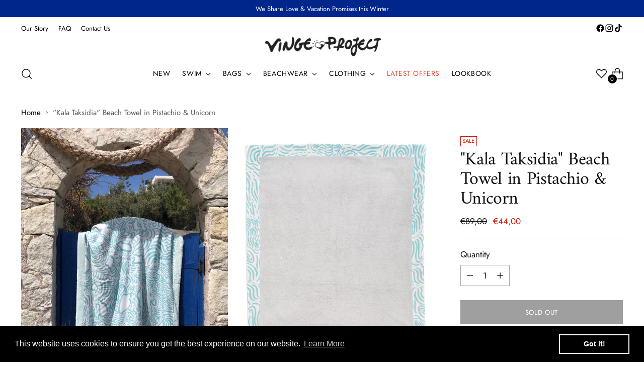

--- FILE ---
content_type: text/html; charset=utf-8
request_url: https://vingeproject.com/products/%CE%BA%CE%B1%CE%BB%CE%B1-%CF%84%CE%B1%CE%BE%CE%B9%CE%B4%CE%B9%CE%B1-beach-towel-in-pistachio-unicorn
body_size: 70670
content:
<!doctype html>

<!--
  ___                 ___           ___           ___
       /  /\                     /__/\         /  /\         /  /\
      /  /:/_                    \  \:\       /  /:/        /  /::\
     /  /:/ /\  ___     ___       \  \:\     /  /:/        /  /:/\:\
    /  /:/ /:/ /__/\   /  /\  ___  \  \:\   /  /:/  ___   /  /:/  \:\
   /__/:/ /:/  \  \:\ /  /:/ /__/\  \__\:\ /__/:/  /  /\ /__/:/ \__\:\
   \  \:\/:/    \  \:\  /:/  \  \:\ /  /:/ \  \:\ /  /:/ \  \:\ /  /:/
    \  \::/      \  \:\/:/    \  \:\  /:/   \  \:\  /:/   \  \:\  /:/
     \  \:\       \  \::/      \  \:\/:/     \  \:\/:/     \  \:\/:/
      \  \:\       \__\/        \  \::/       \  \::/       \  \::/
       \__\/                     \__\/         \__\/         \__\/

  --------------------------------------------------------------------
  #  Stiletto v4.0.1
  #  Documentation: https://help.fluorescent.co/v/stiletto
  #  Purchase: https://themes.shopify.com/themes/stiletto/
  #  A product by Fluorescent: https://fluorescent.co/
  --------------------------------------------------------------------
-->

<html class="no-js" lang="en" style="--announcement-height: 1px;">
  <head>
    <meta charset="UTF-8">
    <meta http-equiv="X-UA-Compatible" content="IE=edge,chrome=1">
    <meta name="viewport" content="width=device-width,initial-scale=1">
    




  <meta name="description" content="Ετοιμάζεσαι για την παραλία και 3 είναι τα βασικά αξεσουάρ που χρειάζεσαι, Τσάντα - Μαγιό - Πετσέτα Θαλασσής. Μας γνωρίζεις καλά για τα 2 πρώτα, ήρθε η στιγμή η πετσέτα θαλασσής να γίνει μέρος του Vinge Project. Οι νέες μας πετσέτες είναι Super απαλές, απορροφητικές και σχεδιασμένες από την ανερχόμενη Illustrator Tania">



    <link rel="canonical" href="https://vingeproject.com/products/%ce%ba%ce%b1%ce%bb%ce%b1-%cf%84%ce%b1%ce%be%ce%b9%ce%b4%ce%b9%ce%b1-beach-towel-in-pistachio-unicorn">
    <link rel="preconnect" href="https://cdn.shopify.com" crossorigin><link rel="shortcut icon" href="//vingeproject.com/cdn/shop/files/vingeproject_favicon_shopify.png?crop=center&height=32&v=1613625896&width=32" type="image/png"><title>&quot;Kala Taksidia&quot; Beach Towel in Pistachio &amp; Unicorn
&ndash; Vinge Project</title>

    





  
  
  
  
  




<meta property="og:url" content="https://vingeproject.com/products/%ce%ba%ce%b1%ce%bb%ce%b1-%cf%84%ce%b1%ce%be%ce%b9%ce%b4%ce%b9%ce%b1-beach-towel-in-pistachio-unicorn">
<meta property="og:site_name" content="Vinge Project">
<meta property="og:type" content="product">
<meta property="og:title" content="&quot;Kala Taksidia&quot; Beach Towel in Pistachio &amp; Unicorn">
<meta property="og:description" content="Ετοιμάζεσαι για την παραλία και 3 είναι τα βασικά αξεσουάρ που χρειάζεσαι, Τσάντα - Μαγιό - Πετσέτα Θαλασσής. Μας γνωρίζεις καλά για τα 2 πρώτα, ήρθε η στιγμή η πετσέτα θαλασσής να γίνει μέρος του Vinge Project. Οι νέες μας πετσέτες είναι Super απαλές, απορροφητικές και σχεδιασμένες από την ανερχόμενη Illustrator Tania">
<meta property="og:image" content="http://vingeproject.com/cdn/shop/products/vinge_project_adults_beach_towel_pistachio_grey_FIXED3.jpg?v=1653295737&width=1024">
<meta property="og:image:secure_url" content="https://vingeproject.com/cdn/shop/products/vinge_project_adults_beach_towel_pistachio_grey_FIXED3.jpg?v=1653295737&width=1024">
<meta property="og:price:amount" content="44,00">
<meta property="og:price:currency" content="EUR">

<meta name="twitter:title" content="&quot;Kala Taksidia&quot; Beach Towel in Pistachio &amp; Unicorn">
<meta name="twitter:description" content="Ετοιμάζεσαι για την παραλία και 3 είναι τα βασικά αξεσουάρ που χρειάζεσαι, Τσάντα - Μαγιό - Πετσέτα Θαλασσής. Μας γνωρίζεις καλά για τα 2 πρώτα, ήρθε η στιγμή η πετσέτα θαλασσής να γίνει μέρος του Vinge Project. Οι νέες μας πετσέτες είναι Super απαλές, απορροφητικές και σχεδιασμένες από την ανερχόμενη Illustrator Tania">
<meta name="twitter:card" content="summary_large_image">
<meta name="twitter:image" content="https://vingeproject.com/cdn/shop/products/vinge_project_adults_beach_towel_pistachio_grey_FIXED3.jpg?v=1653295737&width=1024">
<meta name="twitter:image:width" content="480">
<meta name="twitter:image:height" content="480">


    <script>
  console.log('Stiletto v4.0.1 by Fluorescent');

  document.documentElement.className = document.documentElement.className.replace('no-js', '');
  if (window.matchMedia(`(prefers-reduced-motion: reduce)`) === true || window.matchMedia(`(prefers-reduced-motion: reduce)`).matches === true) {
    document.documentElement.classList.add('prefers-reduced-motion');
  } else {
    document.documentElement.classList.add('do-anim');
  }

  window.theme = {
    version: 'v4.0.1',
    themeName: 'Stiletto',
    moneyFormat: "€{{amount_with_comma_separator}}",
    strings: {
      name: "Vinge Project",
      accessibility: {
        play_video: "Play",
        pause_video: "Pause",
        range_lower: "Lower",
        range_upper: "Upper"
      },
      product: {
        no_shipping_rates: "Shipping rate unavailable",
        country_placeholder: "Country\/Region",
        review: "Write a review"
      },
      products: {
        product: {
          unavailable: "Unavailable",
          unitPrice: "Unit price",
          unitPriceSeparator: "per",
          sku: "SKU"
        }
      },
      cart: {
        editCartNote: "Edit order notes",
        addCartNote: "Add order notes",
        quantityError: "You have the maximum number of this product in your cart"
      },
      pagination: {
        viewing: "You’re viewing {{ of }} of {{ total }}",
        products: "products",
        results: "results"
      }
    },
    routes: {
      root: "/",
      cart: {
        base: "/cart",
        add: "/cart/add",
        change: "/cart/change",
        update: "/cart/update",
        clear: "/cart/clear",
        // Manual routes until Shopify adds support
        shipping: "/cart/shipping_rates",
      },
      // Manual routes until Shopify adds support
      products: "/products",
      productRecommendations: "/recommendations/products",
      predictive_search_url: '/search/suggest',
    },
    icons: {
      chevron: "\u003cspan class=\"icon icon-new icon-chevron \"\u003e\n  \u003csvg viewBox=\"0 0 24 24\" fill=\"none\" xmlns=\"http:\/\/www.w3.org\/2000\/svg\"\u003e\u003cpath d=\"M1.875 7.438 12 17.563 22.125 7.438\" stroke=\"currentColor\" stroke-width=\"2\"\/\u003e\u003c\/svg\u003e\n\u003c\/span\u003e\n",
      close: "\u003cspan class=\"icon icon-new icon-close \"\u003e\n  \u003csvg viewBox=\"0 0 24 24\" fill=\"none\" xmlns=\"http:\/\/www.w3.org\/2000\/svg\"\u003e\u003cpath d=\"M2.66 1.34 2 .68.68 2l.66.66 1.32-1.32zm18.68 21.32.66.66L23.32 22l-.66-.66-1.32 1.32zm1.32-20 .66-.66L22 .68l-.66.66 1.32 1.32zM1.34 21.34.68 22 2 23.32l.66-.66-1.32-1.32zm0-18.68 10 10 1.32-1.32-10-10-1.32 1.32zm11.32 10 10-10-1.32-1.32-10 10 1.32 1.32zm-1.32-1.32-10 10 1.32 1.32 10-10-1.32-1.32zm0 1.32 10 10 1.32-1.32-10-10-1.32 1.32z\" fill=\"currentColor\"\/\u003e\u003c\/svg\u003e\n\u003c\/span\u003e\n",
      zoom: "\u003cspan class=\"icon icon-new icon-zoom \"\u003e\n  \u003csvg viewBox=\"0 0 24 24\" fill=\"none\" xmlns=\"http:\/\/www.w3.org\/2000\/svg\"\u003e\u003cpath d=\"M10.3,19.71c5.21,0,9.44-4.23,9.44-9.44S15.51,.83,10.3,.83,.86,5.05,.86,10.27s4.23,9.44,9.44,9.44Z\" fill=\"none\" stroke=\"currentColor\" stroke-linecap=\"round\" stroke-miterlimit=\"10\" stroke-width=\"1.63\"\/\u003e\n          \u003cpath d=\"M5.05,10.27H15.54\" fill=\"none\" stroke=\"currentColor\" stroke-miterlimit=\"10\" stroke-width=\"1.63\"\/\u003e\n          \u003cpath class=\"cross-up\" d=\"M10.3,5.02V15.51\" fill=\"none\" stroke=\"currentColor\" stroke-miterlimit=\"10\" stroke-width=\"1.63\"\/\u003e\n          \u003cpath d=\"M16.92,16.9l6.49,6.49\" fill=\"none\" stroke=\"currentColor\" stroke-miterlimit=\"10\" stroke-width=\"1.63\"\/\u003e\u003c\/svg\u003e\n\u003c\/span\u003e\n"
    },
    coreData: {
      n: "Stiletto",
      v: "v4.0.1",
    }
  }

  window.theme.searchableFields = "product_type,title,variants.title";

  
    window.theme.allCountryOptionTags = "\u003coption value=\"Greece\" data-provinces=\"[]\"\u003eGreece\u003c\/option\u003e\n\u003coption value=\"---\" data-provinces=\"[]\"\u003e---\u003c\/option\u003e\n\u003coption value=\"Afghanistan\" data-provinces=\"[]\"\u003eAfghanistan\u003c\/option\u003e\n\u003coption value=\"Aland Islands\" data-provinces=\"[]\"\u003eÅland Islands\u003c\/option\u003e\n\u003coption value=\"Albania\" data-provinces=\"[]\"\u003eAlbania\u003c\/option\u003e\n\u003coption value=\"Algeria\" data-provinces=\"[]\"\u003eAlgeria\u003c\/option\u003e\n\u003coption value=\"Andorra\" data-provinces=\"[]\"\u003eAndorra\u003c\/option\u003e\n\u003coption value=\"Angola\" data-provinces=\"[]\"\u003eAngola\u003c\/option\u003e\n\u003coption value=\"Anguilla\" data-provinces=\"[]\"\u003eAnguilla\u003c\/option\u003e\n\u003coption value=\"Antigua And Barbuda\" data-provinces=\"[]\"\u003eAntigua \u0026 Barbuda\u003c\/option\u003e\n\u003coption value=\"Argentina\" data-provinces=\"[[\u0026quot;Buenos Aires\u0026quot;,\u0026quot;Buenos Aires Province\u0026quot;],[\u0026quot;Catamarca\u0026quot;,\u0026quot;Catamarca\u0026quot;],[\u0026quot;Chaco\u0026quot;,\u0026quot;Chaco\u0026quot;],[\u0026quot;Chubut\u0026quot;,\u0026quot;Chubut\u0026quot;],[\u0026quot;Ciudad Autónoma de Buenos Aires\u0026quot;,\u0026quot;Buenos Aires (Autonomous City)\u0026quot;],[\u0026quot;Corrientes\u0026quot;,\u0026quot;Corrientes\u0026quot;],[\u0026quot;Córdoba\u0026quot;,\u0026quot;Córdoba\u0026quot;],[\u0026quot;Entre Ríos\u0026quot;,\u0026quot;Entre Ríos\u0026quot;],[\u0026quot;Formosa\u0026quot;,\u0026quot;Formosa\u0026quot;],[\u0026quot;Jujuy\u0026quot;,\u0026quot;Jujuy\u0026quot;],[\u0026quot;La Pampa\u0026quot;,\u0026quot;La Pampa\u0026quot;],[\u0026quot;La Rioja\u0026quot;,\u0026quot;La Rioja\u0026quot;],[\u0026quot;Mendoza\u0026quot;,\u0026quot;Mendoza\u0026quot;],[\u0026quot;Misiones\u0026quot;,\u0026quot;Misiones\u0026quot;],[\u0026quot;Neuquén\u0026quot;,\u0026quot;Neuquén\u0026quot;],[\u0026quot;Río Negro\u0026quot;,\u0026quot;Río Negro\u0026quot;],[\u0026quot;Salta\u0026quot;,\u0026quot;Salta\u0026quot;],[\u0026quot;San Juan\u0026quot;,\u0026quot;San Juan\u0026quot;],[\u0026quot;San Luis\u0026quot;,\u0026quot;San Luis\u0026quot;],[\u0026quot;Santa Cruz\u0026quot;,\u0026quot;Santa Cruz\u0026quot;],[\u0026quot;Santa Fe\u0026quot;,\u0026quot;Santa Fe\u0026quot;],[\u0026quot;Santiago Del Estero\u0026quot;,\u0026quot;Santiago del Estero\u0026quot;],[\u0026quot;Tierra Del Fuego\u0026quot;,\u0026quot;Tierra del Fuego\u0026quot;],[\u0026quot;Tucumán\u0026quot;,\u0026quot;Tucumán\u0026quot;]]\"\u003eArgentina\u003c\/option\u003e\n\u003coption value=\"Armenia\" data-provinces=\"[]\"\u003eArmenia\u003c\/option\u003e\n\u003coption value=\"Aruba\" data-provinces=\"[]\"\u003eAruba\u003c\/option\u003e\n\u003coption value=\"Ascension Island\" data-provinces=\"[]\"\u003eAscension Island\u003c\/option\u003e\n\u003coption value=\"Australia\" data-provinces=\"[[\u0026quot;Australian Capital Territory\u0026quot;,\u0026quot;Australian Capital Territory\u0026quot;],[\u0026quot;New South Wales\u0026quot;,\u0026quot;New South Wales\u0026quot;],[\u0026quot;Northern Territory\u0026quot;,\u0026quot;Northern Territory\u0026quot;],[\u0026quot;Queensland\u0026quot;,\u0026quot;Queensland\u0026quot;],[\u0026quot;South Australia\u0026quot;,\u0026quot;South Australia\u0026quot;],[\u0026quot;Tasmania\u0026quot;,\u0026quot;Tasmania\u0026quot;],[\u0026quot;Victoria\u0026quot;,\u0026quot;Victoria\u0026quot;],[\u0026quot;Western Australia\u0026quot;,\u0026quot;Western Australia\u0026quot;]]\"\u003eAustralia\u003c\/option\u003e\n\u003coption value=\"Austria\" data-provinces=\"[]\"\u003eAustria\u003c\/option\u003e\n\u003coption value=\"Azerbaijan\" data-provinces=\"[]\"\u003eAzerbaijan\u003c\/option\u003e\n\u003coption value=\"Bahamas\" data-provinces=\"[]\"\u003eBahamas\u003c\/option\u003e\n\u003coption value=\"Bahrain\" data-provinces=\"[]\"\u003eBahrain\u003c\/option\u003e\n\u003coption value=\"Bangladesh\" data-provinces=\"[]\"\u003eBangladesh\u003c\/option\u003e\n\u003coption value=\"Barbados\" data-provinces=\"[]\"\u003eBarbados\u003c\/option\u003e\n\u003coption value=\"Belarus\" data-provinces=\"[]\"\u003eBelarus\u003c\/option\u003e\n\u003coption value=\"Belgium\" data-provinces=\"[]\"\u003eBelgium\u003c\/option\u003e\n\u003coption value=\"Belize\" data-provinces=\"[]\"\u003eBelize\u003c\/option\u003e\n\u003coption value=\"Benin\" data-provinces=\"[]\"\u003eBenin\u003c\/option\u003e\n\u003coption value=\"Bermuda\" data-provinces=\"[]\"\u003eBermuda\u003c\/option\u003e\n\u003coption value=\"Bhutan\" data-provinces=\"[]\"\u003eBhutan\u003c\/option\u003e\n\u003coption value=\"Bolivia\" data-provinces=\"[]\"\u003eBolivia\u003c\/option\u003e\n\u003coption value=\"Bosnia And Herzegovina\" data-provinces=\"[]\"\u003eBosnia \u0026 Herzegovina\u003c\/option\u003e\n\u003coption value=\"Botswana\" data-provinces=\"[]\"\u003eBotswana\u003c\/option\u003e\n\u003coption value=\"Brazil\" data-provinces=\"[[\u0026quot;Acre\u0026quot;,\u0026quot;Acre\u0026quot;],[\u0026quot;Alagoas\u0026quot;,\u0026quot;Alagoas\u0026quot;],[\u0026quot;Amapá\u0026quot;,\u0026quot;Amapá\u0026quot;],[\u0026quot;Amazonas\u0026quot;,\u0026quot;Amazonas\u0026quot;],[\u0026quot;Bahia\u0026quot;,\u0026quot;Bahia\u0026quot;],[\u0026quot;Ceará\u0026quot;,\u0026quot;Ceará\u0026quot;],[\u0026quot;Distrito Federal\u0026quot;,\u0026quot;Federal District\u0026quot;],[\u0026quot;Espírito Santo\u0026quot;,\u0026quot;Espírito Santo\u0026quot;],[\u0026quot;Goiás\u0026quot;,\u0026quot;Goiás\u0026quot;],[\u0026quot;Maranhão\u0026quot;,\u0026quot;Maranhão\u0026quot;],[\u0026quot;Mato Grosso\u0026quot;,\u0026quot;Mato Grosso\u0026quot;],[\u0026quot;Mato Grosso do Sul\u0026quot;,\u0026quot;Mato Grosso do Sul\u0026quot;],[\u0026quot;Minas Gerais\u0026quot;,\u0026quot;Minas Gerais\u0026quot;],[\u0026quot;Paraná\u0026quot;,\u0026quot;Paraná\u0026quot;],[\u0026quot;Paraíba\u0026quot;,\u0026quot;Paraíba\u0026quot;],[\u0026quot;Pará\u0026quot;,\u0026quot;Pará\u0026quot;],[\u0026quot;Pernambuco\u0026quot;,\u0026quot;Pernambuco\u0026quot;],[\u0026quot;Piauí\u0026quot;,\u0026quot;Piauí\u0026quot;],[\u0026quot;Rio Grande do Norte\u0026quot;,\u0026quot;Rio Grande do Norte\u0026quot;],[\u0026quot;Rio Grande do Sul\u0026quot;,\u0026quot;Rio Grande do Sul\u0026quot;],[\u0026quot;Rio de Janeiro\u0026quot;,\u0026quot;Rio de Janeiro\u0026quot;],[\u0026quot;Rondônia\u0026quot;,\u0026quot;Rondônia\u0026quot;],[\u0026quot;Roraima\u0026quot;,\u0026quot;Roraima\u0026quot;],[\u0026quot;Santa Catarina\u0026quot;,\u0026quot;Santa Catarina\u0026quot;],[\u0026quot;Sergipe\u0026quot;,\u0026quot;Sergipe\u0026quot;],[\u0026quot;São Paulo\u0026quot;,\u0026quot;São Paulo\u0026quot;],[\u0026quot;Tocantins\u0026quot;,\u0026quot;Tocantins\u0026quot;]]\"\u003eBrazil\u003c\/option\u003e\n\u003coption value=\"British Indian Ocean Territory\" data-provinces=\"[]\"\u003eBritish Indian Ocean Territory\u003c\/option\u003e\n\u003coption value=\"Virgin Islands, British\" data-provinces=\"[]\"\u003eBritish Virgin Islands\u003c\/option\u003e\n\u003coption value=\"Brunei\" data-provinces=\"[]\"\u003eBrunei\u003c\/option\u003e\n\u003coption value=\"Bulgaria\" data-provinces=\"[]\"\u003eBulgaria\u003c\/option\u003e\n\u003coption value=\"Burkina Faso\" data-provinces=\"[]\"\u003eBurkina Faso\u003c\/option\u003e\n\u003coption value=\"Burundi\" data-provinces=\"[]\"\u003eBurundi\u003c\/option\u003e\n\u003coption value=\"Cambodia\" data-provinces=\"[]\"\u003eCambodia\u003c\/option\u003e\n\u003coption value=\"Republic of Cameroon\" data-provinces=\"[]\"\u003eCameroon\u003c\/option\u003e\n\u003coption value=\"Canada\" data-provinces=\"[[\u0026quot;Alberta\u0026quot;,\u0026quot;Alberta\u0026quot;],[\u0026quot;British Columbia\u0026quot;,\u0026quot;British Columbia\u0026quot;],[\u0026quot;Manitoba\u0026quot;,\u0026quot;Manitoba\u0026quot;],[\u0026quot;New Brunswick\u0026quot;,\u0026quot;New Brunswick\u0026quot;],[\u0026quot;Newfoundland and Labrador\u0026quot;,\u0026quot;Newfoundland and Labrador\u0026quot;],[\u0026quot;Northwest Territories\u0026quot;,\u0026quot;Northwest Territories\u0026quot;],[\u0026quot;Nova Scotia\u0026quot;,\u0026quot;Nova Scotia\u0026quot;],[\u0026quot;Nunavut\u0026quot;,\u0026quot;Nunavut\u0026quot;],[\u0026quot;Ontario\u0026quot;,\u0026quot;Ontario\u0026quot;],[\u0026quot;Prince Edward Island\u0026quot;,\u0026quot;Prince Edward Island\u0026quot;],[\u0026quot;Quebec\u0026quot;,\u0026quot;Quebec\u0026quot;],[\u0026quot;Saskatchewan\u0026quot;,\u0026quot;Saskatchewan\u0026quot;],[\u0026quot;Yukon\u0026quot;,\u0026quot;Yukon\u0026quot;]]\"\u003eCanada\u003c\/option\u003e\n\u003coption value=\"Cape Verde\" data-provinces=\"[]\"\u003eCape Verde\u003c\/option\u003e\n\u003coption value=\"Caribbean Netherlands\" data-provinces=\"[]\"\u003eCaribbean Netherlands\u003c\/option\u003e\n\u003coption value=\"Cayman Islands\" data-provinces=\"[]\"\u003eCayman Islands\u003c\/option\u003e\n\u003coption value=\"Central African Republic\" data-provinces=\"[]\"\u003eCentral African Republic\u003c\/option\u003e\n\u003coption value=\"Chad\" data-provinces=\"[]\"\u003eChad\u003c\/option\u003e\n\u003coption value=\"Chile\" data-provinces=\"[[\u0026quot;Antofagasta\u0026quot;,\u0026quot;Antofagasta\u0026quot;],[\u0026quot;Araucanía\u0026quot;,\u0026quot;Araucanía\u0026quot;],[\u0026quot;Arica and Parinacota\u0026quot;,\u0026quot;Arica y Parinacota\u0026quot;],[\u0026quot;Atacama\u0026quot;,\u0026quot;Atacama\u0026quot;],[\u0026quot;Aysén\u0026quot;,\u0026quot;Aysén\u0026quot;],[\u0026quot;Biobío\u0026quot;,\u0026quot;Bío Bío\u0026quot;],[\u0026quot;Coquimbo\u0026quot;,\u0026quot;Coquimbo\u0026quot;],[\u0026quot;Los Lagos\u0026quot;,\u0026quot;Los Lagos\u0026quot;],[\u0026quot;Los Ríos\u0026quot;,\u0026quot;Los Ríos\u0026quot;],[\u0026quot;Magallanes\u0026quot;,\u0026quot;Magallanes Region\u0026quot;],[\u0026quot;Maule\u0026quot;,\u0026quot;Maule\u0026quot;],[\u0026quot;O\u0026#39;Higgins\u0026quot;,\u0026quot;Libertador General Bernardo O’Higgins\u0026quot;],[\u0026quot;Santiago\u0026quot;,\u0026quot;Santiago Metropolitan\u0026quot;],[\u0026quot;Tarapacá\u0026quot;,\u0026quot;Tarapacá\u0026quot;],[\u0026quot;Valparaíso\u0026quot;,\u0026quot;Valparaíso\u0026quot;],[\u0026quot;Ñuble\u0026quot;,\u0026quot;Ñuble\u0026quot;]]\"\u003eChile\u003c\/option\u003e\n\u003coption value=\"China\" data-provinces=\"[[\u0026quot;Anhui\u0026quot;,\u0026quot;Anhui\u0026quot;],[\u0026quot;Beijing\u0026quot;,\u0026quot;Beijing\u0026quot;],[\u0026quot;Chongqing\u0026quot;,\u0026quot;Chongqing\u0026quot;],[\u0026quot;Fujian\u0026quot;,\u0026quot;Fujian\u0026quot;],[\u0026quot;Gansu\u0026quot;,\u0026quot;Gansu\u0026quot;],[\u0026quot;Guangdong\u0026quot;,\u0026quot;Guangdong\u0026quot;],[\u0026quot;Guangxi\u0026quot;,\u0026quot;Guangxi\u0026quot;],[\u0026quot;Guizhou\u0026quot;,\u0026quot;Guizhou\u0026quot;],[\u0026quot;Hainan\u0026quot;,\u0026quot;Hainan\u0026quot;],[\u0026quot;Hebei\u0026quot;,\u0026quot;Hebei\u0026quot;],[\u0026quot;Heilongjiang\u0026quot;,\u0026quot;Heilongjiang\u0026quot;],[\u0026quot;Henan\u0026quot;,\u0026quot;Henan\u0026quot;],[\u0026quot;Hubei\u0026quot;,\u0026quot;Hubei\u0026quot;],[\u0026quot;Hunan\u0026quot;,\u0026quot;Hunan\u0026quot;],[\u0026quot;Inner Mongolia\u0026quot;,\u0026quot;Inner Mongolia\u0026quot;],[\u0026quot;Jiangsu\u0026quot;,\u0026quot;Jiangsu\u0026quot;],[\u0026quot;Jiangxi\u0026quot;,\u0026quot;Jiangxi\u0026quot;],[\u0026quot;Jilin\u0026quot;,\u0026quot;Jilin\u0026quot;],[\u0026quot;Liaoning\u0026quot;,\u0026quot;Liaoning\u0026quot;],[\u0026quot;Ningxia\u0026quot;,\u0026quot;Ningxia\u0026quot;],[\u0026quot;Qinghai\u0026quot;,\u0026quot;Qinghai\u0026quot;],[\u0026quot;Shaanxi\u0026quot;,\u0026quot;Shaanxi\u0026quot;],[\u0026quot;Shandong\u0026quot;,\u0026quot;Shandong\u0026quot;],[\u0026quot;Shanghai\u0026quot;,\u0026quot;Shanghai\u0026quot;],[\u0026quot;Shanxi\u0026quot;,\u0026quot;Shanxi\u0026quot;],[\u0026quot;Sichuan\u0026quot;,\u0026quot;Sichuan\u0026quot;],[\u0026quot;Tianjin\u0026quot;,\u0026quot;Tianjin\u0026quot;],[\u0026quot;Xinjiang\u0026quot;,\u0026quot;Xinjiang\u0026quot;],[\u0026quot;Xizang\u0026quot;,\u0026quot;Tibet\u0026quot;],[\u0026quot;Yunnan\u0026quot;,\u0026quot;Yunnan\u0026quot;],[\u0026quot;Zhejiang\u0026quot;,\u0026quot;Zhejiang\u0026quot;]]\"\u003eChina\u003c\/option\u003e\n\u003coption value=\"Christmas Island\" data-provinces=\"[]\"\u003eChristmas Island\u003c\/option\u003e\n\u003coption value=\"Cocos (Keeling) Islands\" data-provinces=\"[]\"\u003eCocos (Keeling) Islands\u003c\/option\u003e\n\u003coption value=\"Colombia\" data-provinces=\"[[\u0026quot;Amazonas\u0026quot;,\u0026quot;Amazonas\u0026quot;],[\u0026quot;Antioquia\u0026quot;,\u0026quot;Antioquia\u0026quot;],[\u0026quot;Arauca\u0026quot;,\u0026quot;Arauca\u0026quot;],[\u0026quot;Atlántico\u0026quot;,\u0026quot;Atlántico\u0026quot;],[\u0026quot;Bogotá, D.C.\u0026quot;,\u0026quot;Capital District\u0026quot;],[\u0026quot;Bolívar\u0026quot;,\u0026quot;Bolívar\u0026quot;],[\u0026quot;Boyacá\u0026quot;,\u0026quot;Boyacá\u0026quot;],[\u0026quot;Caldas\u0026quot;,\u0026quot;Caldas\u0026quot;],[\u0026quot;Caquetá\u0026quot;,\u0026quot;Caquetá\u0026quot;],[\u0026quot;Casanare\u0026quot;,\u0026quot;Casanare\u0026quot;],[\u0026quot;Cauca\u0026quot;,\u0026quot;Cauca\u0026quot;],[\u0026quot;Cesar\u0026quot;,\u0026quot;Cesar\u0026quot;],[\u0026quot;Chocó\u0026quot;,\u0026quot;Chocó\u0026quot;],[\u0026quot;Cundinamarca\u0026quot;,\u0026quot;Cundinamarca\u0026quot;],[\u0026quot;Córdoba\u0026quot;,\u0026quot;Córdoba\u0026quot;],[\u0026quot;Guainía\u0026quot;,\u0026quot;Guainía\u0026quot;],[\u0026quot;Guaviare\u0026quot;,\u0026quot;Guaviare\u0026quot;],[\u0026quot;Huila\u0026quot;,\u0026quot;Huila\u0026quot;],[\u0026quot;La Guajira\u0026quot;,\u0026quot;La Guajira\u0026quot;],[\u0026quot;Magdalena\u0026quot;,\u0026quot;Magdalena\u0026quot;],[\u0026quot;Meta\u0026quot;,\u0026quot;Meta\u0026quot;],[\u0026quot;Nariño\u0026quot;,\u0026quot;Nariño\u0026quot;],[\u0026quot;Norte de Santander\u0026quot;,\u0026quot;Norte de Santander\u0026quot;],[\u0026quot;Putumayo\u0026quot;,\u0026quot;Putumayo\u0026quot;],[\u0026quot;Quindío\u0026quot;,\u0026quot;Quindío\u0026quot;],[\u0026quot;Risaralda\u0026quot;,\u0026quot;Risaralda\u0026quot;],[\u0026quot;San Andrés, Providencia y Santa Catalina\u0026quot;,\u0026quot;San Andrés \\u0026 Providencia\u0026quot;],[\u0026quot;Santander\u0026quot;,\u0026quot;Santander\u0026quot;],[\u0026quot;Sucre\u0026quot;,\u0026quot;Sucre\u0026quot;],[\u0026quot;Tolima\u0026quot;,\u0026quot;Tolima\u0026quot;],[\u0026quot;Valle del Cauca\u0026quot;,\u0026quot;Valle del Cauca\u0026quot;],[\u0026quot;Vaupés\u0026quot;,\u0026quot;Vaupés\u0026quot;],[\u0026quot;Vichada\u0026quot;,\u0026quot;Vichada\u0026quot;]]\"\u003eColombia\u003c\/option\u003e\n\u003coption value=\"Comoros\" data-provinces=\"[]\"\u003eComoros\u003c\/option\u003e\n\u003coption value=\"Congo\" data-provinces=\"[]\"\u003eCongo - Brazzaville\u003c\/option\u003e\n\u003coption value=\"Congo, The Democratic Republic Of The\" data-provinces=\"[]\"\u003eCongo - Kinshasa\u003c\/option\u003e\n\u003coption value=\"Cook Islands\" data-provinces=\"[]\"\u003eCook Islands\u003c\/option\u003e\n\u003coption value=\"Costa Rica\" data-provinces=\"[[\u0026quot;Alajuela\u0026quot;,\u0026quot;Alajuela\u0026quot;],[\u0026quot;Cartago\u0026quot;,\u0026quot;Cartago\u0026quot;],[\u0026quot;Guanacaste\u0026quot;,\u0026quot;Guanacaste\u0026quot;],[\u0026quot;Heredia\u0026quot;,\u0026quot;Heredia\u0026quot;],[\u0026quot;Limón\u0026quot;,\u0026quot;Limón\u0026quot;],[\u0026quot;Puntarenas\u0026quot;,\u0026quot;Puntarenas\u0026quot;],[\u0026quot;San José\u0026quot;,\u0026quot;San José\u0026quot;]]\"\u003eCosta Rica\u003c\/option\u003e\n\u003coption value=\"Croatia\" data-provinces=\"[]\"\u003eCroatia\u003c\/option\u003e\n\u003coption value=\"Curaçao\" data-provinces=\"[]\"\u003eCuraçao\u003c\/option\u003e\n\u003coption value=\"Cyprus\" data-provinces=\"[]\"\u003eCyprus\u003c\/option\u003e\n\u003coption value=\"Czech Republic\" data-provinces=\"[]\"\u003eCzechia\u003c\/option\u003e\n\u003coption value=\"Côte d'Ivoire\" data-provinces=\"[]\"\u003eCôte d’Ivoire\u003c\/option\u003e\n\u003coption value=\"Denmark\" data-provinces=\"[]\"\u003eDenmark\u003c\/option\u003e\n\u003coption value=\"Djibouti\" data-provinces=\"[]\"\u003eDjibouti\u003c\/option\u003e\n\u003coption value=\"Dominica\" data-provinces=\"[]\"\u003eDominica\u003c\/option\u003e\n\u003coption value=\"Dominican Republic\" data-provinces=\"[]\"\u003eDominican Republic\u003c\/option\u003e\n\u003coption value=\"Ecuador\" data-provinces=\"[]\"\u003eEcuador\u003c\/option\u003e\n\u003coption value=\"Egypt\" data-provinces=\"[[\u0026quot;6th of October\u0026quot;,\u0026quot;6th of October\u0026quot;],[\u0026quot;Al Sharqia\u0026quot;,\u0026quot;Al Sharqia\u0026quot;],[\u0026quot;Alexandria\u0026quot;,\u0026quot;Alexandria\u0026quot;],[\u0026quot;Aswan\u0026quot;,\u0026quot;Aswan\u0026quot;],[\u0026quot;Asyut\u0026quot;,\u0026quot;Asyut\u0026quot;],[\u0026quot;Beheira\u0026quot;,\u0026quot;Beheira\u0026quot;],[\u0026quot;Beni Suef\u0026quot;,\u0026quot;Beni Suef\u0026quot;],[\u0026quot;Cairo\u0026quot;,\u0026quot;Cairo\u0026quot;],[\u0026quot;Dakahlia\u0026quot;,\u0026quot;Dakahlia\u0026quot;],[\u0026quot;Damietta\u0026quot;,\u0026quot;Damietta\u0026quot;],[\u0026quot;Faiyum\u0026quot;,\u0026quot;Faiyum\u0026quot;],[\u0026quot;Gharbia\u0026quot;,\u0026quot;Gharbia\u0026quot;],[\u0026quot;Giza\u0026quot;,\u0026quot;Giza\u0026quot;],[\u0026quot;Helwan\u0026quot;,\u0026quot;Helwan\u0026quot;],[\u0026quot;Ismailia\u0026quot;,\u0026quot;Ismailia\u0026quot;],[\u0026quot;Kafr el-Sheikh\u0026quot;,\u0026quot;Kafr el-Sheikh\u0026quot;],[\u0026quot;Luxor\u0026quot;,\u0026quot;Luxor\u0026quot;],[\u0026quot;Matrouh\u0026quot;,\u0026quot;Matrouh\u0026quot;],[\u0026quot;Minya\u0026quot;,\u0026quot;Minya\u0026quot;],[\u0026quot;Monufia\u0026quot;,\u0026quot;Monufia\u0026quot;],[\u0026quot;New Valley\u0026quot;,\u0026quot;New Valley\u0026quot;],[\u0026quot;North Sinai\u0026quot;,\u0026quot;North Sinai\u0026quot;],[\u0026quot;Port Said\u0026quot;,\u0026quot;Port Said\u0026quot;],[\u0026quot;Qalyubia\u0026quot;,\u0026quot;Qalyubia\u0026quot;],[\u0026quot;Qena\u0026quot;,\u0026quot;Qena\u0026quot;],[\u0026quot;Red Sea\u0026quot;,\u0026quot;Red Sea\u0026quot;],[\u0026quot;Sohag\u0026quot;,\u0026quot;Sohag\u0026quot;],[\u0026quot;South Sinai\u0026quot;,\u0026quot;South Sinai\u0026quot;],[\u0026quot;Suez\u0026quot;,\u0026quot;Suez\u0026quot;]]\"\u003eEgypt\u003c\/option\u003e\n\u003coption value=\"El Salvador\" data-provinces=\"[[\u0026quot;Ahuachapán\u0026quot;,\u0026quot;Ahuachapán\u0026quot;],[\u0026quot;Cabañas\u0026quot;,\u0026quot;Cabañas\u0026quot;],[\u0026quot;Chalatenango\u0026quot;,\u0026quot;Chalatenango\u0026quot;],[\u0026quot;Cuscatlán\u0026quot;,\u0026quot;Cuscatlán\u0026quot;],[\u0026quot;La Libertad\u0026quot;,\u0026quot;La Libertad\u0026quot;],[\u0026quot;La Paz\u0026quot;,\u0026quot;La Paz\u0026quot;],[\u0026quot;La Unión\u0026quot;,\u0026quot;La Unión\u0026quot;],[\u0026quot;Morazán\u0026quot;,\u0026quot;Morazán\u0026quot;],[\u0026quot;San Miguel\u0026quot;,\u0026quot;San Miguel\u0026quot;],[\u0026quot;San Salvador\u0026quot;,\u0026quot;San Salvador\u0026quot;],[\u0026quot;San Vicente\u0026quot;,\u0026quot;San Vicente\u0026quot;],[\u0026quot;Santa Ana\u0026quot;,\u0026quot;Santa Ana\u0026quot;],[\u0026quot;Sonsonate\u0026quot;,\u0026quot;Sonsonate\u0026quot;],[\u0026quot;Usulután\u0026quot;,\u0026quot;Usulután\u0026quot;]]\"\u003eEl Salvador\u003c\/option\u003e\n\u003coption value=\"Equatorial Guinea\" data-provinces=\"[]\"\u003eEquatorial Guinea\u003c\/option\u003e\n\u003coption value=\"Eritrea\" data-provinces=\"[]\"\u003eEritrea\u003c\/option\u003e\n\u003coption value=\"Estonia\" data-provinces=\"[]\"\u003eEstonia\u003c\/option\u003e\n\u003coption value=\"Eswatini\" data-provinces=\"[]\"\u003eEswatini\u003c\/option\u003e\n\u003coption value=\"Ethiopia\" data-provinces=\"[]\"\u003eEthiopia\u003c\/option\u003e\n\u003coption value=\"Falkland Islands (Malvinas)\" data-provinces=\"[]\"\u003eFalkland Islands\u003c\/option\u003e\n\u003coption value=\"Faroe Islands\" data-provinces=\"[]\"\u003eFaroe Islands\u003c\/option\u003e\n\u003coption value=\"Fiji\" data-provinces=\"[]\"\u003eFiji\u003c\/option\u003e\n\u003coption value=\"Finland\" data-provinces=\"[]\"\u003eFinland\u003c\/option\u003e\n\u003coption value=\"France\" data-provinces=\"[]\"\u003eFrance\u003c\/option\u003e\n\u003coption value=\"French Guiana\" data-provinces=\"[]\"\u003eFrench Guiana\u003c\/option\u003e\n\u003coption value=\"French Polynesia\" data-provinces=\"[]\"\u003eFrench Polynesia\u003c\/option\u003e\n\u003coption value=\"French Southern Territories\" data-provinces=\"[]\"\u003eFrench Southern Territories\u003c\/option\u003e\n\u003coption value=\"Gabon\" data-provinces=\"[]\"\u003eGabon\u003c\/option\u003e\n\u003coption value=\"Gambia\" data-provinces=\"[]\"\u003eGambia\u003c\/option\u003e\n\u003coption value=\"Georgia\" data-provinces=\"[]\"\u003eGeorgia\u003c\/option\u003e\n\u003coption value=\"Germany\" data-provinces=\"[]\"\u003eGermany\u003c\/option\u003e\n\u003coption value=\"Ghana\" data-provinces=\"[]\"\u003eGhana\u003c\/option\u003e\n\u003coption value=\"Gibraltar\" data-provinces=\"[]\"\u003eGibraltar\u003c\/option\u003e\n\u003coption value=\"Greece\" data-provinces=\"[]\"\u003eGreece\u003c\/option\u003e\n\u003coption value=\"Greenland\" data-provinces=\"[]\"\u003eGreenland\u003c\/option\u003e\n\u003coption value=\"Grenada\" data-provinces=\"[]\"\u003eGrenada\u003c\/option\u003e\n\u003coption value=\"Guadeloupe\" data-provinces=\"[]\"\u003eGuadeloupe\u003c\/option\u003e\n\u003coption value=\"Guatemala\" data-provinces=\"[[\u0026quot;Alta Verapaz\u0026quot;,\u0026quot;Alta Verapaz\u0026quot;],[\u0026quot;Baja Verapaz\u0026quot;,\u0026quot;Baja Verapaz\u0026quot;],[\u0026quot;Chimaltenango\u0026quot;,\u0026quot;Chimaltenango\u0026quot;],[\u0026quot;Chiquimula\u0026quot;,\u0026quot;Chiquimula\u0026quot;],[\u0026quot;El Progreso\u0026quot;,\u0026quot;El Progreso\u0026quot;],[\u0026quot;Escuintla\u0026quot;,\u0026quot;Escuintla\u0026quot;],[\u0026quot;Guatemala\u0026quot;,\u0026quot;Guatemala\u0026quot;],[\u0026quot;Huehuetenango\u0026quot;,\u0026quot;Huehuetenango\u0026quot;],[\u0026quot;Izabal\u0026quot;,\u0026quot;Izabal\u0026quot;],[\u0026quot;Jalapa\u0026quot;,\u0026quot;Jalapa\u0026quot;],[\u0026quot;Jutiapa\u0026quot;,\u0026quot;Jutiapa\u0026quot;],[\u0026quot;Petén\u0026quot;,\u0026quot;Petén\u0026quot;],[\u0026quot;Quetzaltenango\u0026quot;,\u0026quot;Quetzaltenango\u0026quot;],[\u0026quot;Quiché\u0026quot;,\u0026quot;Quiché\u0026quot;],[\u0026quot;Retalhuleu\u0026quot;,\u0026quot;Retalhuleu\u0026quot;],[\u0026quot;Sacatepéquez\u0026quot;,\u0026quot;Sacatepéquez\u0026quot;],[\u0026quot;San Marcos\u0026quot;,\u0026quot;San Marcos\u0026quot;],[\u0026quot;Santa Rosa\u0026quot;,\u0026quot;Santa Rosa\u0026quot;],[\u0026quot;Sololá\u0026quot;,\u0026quot;Sololá\u0026quot;],[\u0026quot;Suchitepéquez\u0026quot;,\u0026quot;Suchitepéquez\u0026quot;],[\u0026quot;Totonicapán\u0026quot;,\u0026quot;Totonicapán\u0026quot;],[\u0026quot;Zacapa\u0026quot;,\u0026quot;Zacapa\u0026quot;]]\"\u003eGuatemala\u003c\/option\u003e\n\u003coption value=\"Guernsey\" data-provinces=\"[]\"\u003eGuernsey\u003c\/option\u003e\n\u003coption value=\"Guinea\" data-provinces=\"[]\"\u003eGuinea\u003c\/option\u003e\n\u003coption value=\"Guinea Bissau\" data-provinces=\"[]\"\u003eGuinea-Bissau\u003c\/option\u003e\n\u003coption value=\"Guyana\" data-provinces=\"[]\"\u003eGuyana\u003c\/option\u003e\n\u003coption value=\"Haiti\" data-provinces=\"[]\"\u003eHaiti\u003c\/option\u003e\n\u003coption value=\"Honduras\" data-provinces=\"[]\"\u003eHonduras\u003c\/option\u003e\n\u003coption value=\"Hong Kong\" data-provinces=\"[[\u0026quot;Hong Kong Island\u0026quot;,\u0026quot;Hong Kong Island\u0026quot;],[\u0026quot;Kowloon\u0026quot;,\u0026quot;Kowloon\u0026quot;],[\u0026quot;New Territories\u0026quot;,\u0026quot;New Territories\u0026quot;]]\"\u003eHong Kong SAR\u003c\/option\u003e\n\u003coption value=\"Hungary\" data-provinces=\"[]\"\u003eHungary\u003c\/option\u003e\n\u003coption value=\"Iceland\" data-provinces=\"[]\"\u003eIceland\u003c\/option\u003e\n\u003coption value=\"India\" data-provinces=\"[[\u0026quot;Andaman and Nicobar Islands\u0026quot;,\u0026quot;Andaman and Nicobar Islands\u0026quot;],[\u0026quot;Andhra Pradesh\u0026quot;,\u0026quot;Andhra Pradesh\u0026quot;],[\u0026quot;Arunachal Pradesh\u0026quot;,\u0026quot;Arunachal Pradesh\u0026quot;],[\u0026quot;Assam\u0026quot;,\u0026quot;Assam\u0026quot;],[\u0026quot;Bihar\u0026quot;,\u0026quot;Bihar\u0026quot;],[\u0026quot;Chandigarh\u0026quot;,\u0026quot;Chandigarh\u0026quot;],[\u0026quot;Chhattisgarh\u0026quot;,\u0026quot;Chhattisgarh\u0026quot;],[\u0026quot;Dadra and Nagar Haveli\u0026quot;,\u0026quot;Dadra and Nagar Haveli\u0026quot;],[\u0026quot;Daman and Diu\u0026quot;,\u0026quot;Daman and Diu\u0026quot;],[\u0026quot;Delhi\u0026quot;,\u0026quot;Delhi\u0026quot;],[\u0026quot;Goa\u0026quot;,\u0026quot;Goa\u0026quot;],[\u0026quot;Gujarat\u0026quot;,\u0026quot;Gujarat\u0026quot;],[\u0026quot;Haryana\u0026quot;,\u0026quot;Haryana\u0026quot;],[\u0026quot;Himachal Pradesh\u0026quot;,\u0026quot;Himachal Pradesh\u0026quot;],[\u0026quot;Jammu and Kashmir\u0026quot;,\u0026quot;Jammu and Kashmir\u0026quot;],[\u0026quot;Jharkhand\u0026quot;,\u0026quot;Jharkhand\u0026quot;],[\u0026quot;Karnataka\u0026quot;,\u0026quot;Karnataka\u0026quot;],[\u0026quot;Kerala\u0026quot;,\u0026quot;Kerala\u0026quot;],[\u0026quot;Ladakh\u0026quot;,\u0026quot;Ladakh\u0026quot;],[\u0026quot;Lakshadweep\u0026quot;,\u0026quot;Lakshadweep\u0026quot;],[\u0026quot;Madhya Pradesh\u0026quot;,\u0026quot;Madhya Pradesh\u0026quot;],[\u0026quot;Maharashtra\u0026quot;,\u0026quot;Maharashtra\u0026quot;],[\u0026quot;Manipur\u0026quot;,\u0026quot;Manipur\u0026quot;],[\u0026quot;Meghalaya\u0026quot;,\u0026quot;Meghalaya\u0026quot;],[\u0026quot;Mizoram\u0026quot;,\u0026quot;Mizoram\u0026quot;],[\u0026quot;Nagaland\u0026quot;,\u0026quot;Nagaland\u0026quot;],[\u0026quot;Odisha\u0026quot;,\u0026quot;Odisha\u0026quot;],[\u0026quot;Puducherry\u0026quot;,\u0026quot;Puducherry\u0026quot;],[\u0026quot;Punjab\u0026quot;,\u0026quot;Punjab\u0026quot;],[\u0026quot;Rajasthan\u0026quot;,\u0026quot;Rajasthan\u0026quot;],[\u0026quot;Sikkim\u0026quot;,\u0026quot;Sikkim\u0026quot;],[\u0026quot;Tamil Nadu\u0026quot;,\u0026quot;Tamil Nadu\u0026quot;],[\u0026quot;Telangana\u0026quot;,\u0026quot;Telangana\u0026quot;],[\u0026quot;Tripura\u0026quot;,\u0026quot;Tripura\u0026quot;],[\u0026quot;Uttar Pradesh\u0026quot;,\u0026quot;Uttar Pradesh\u0026quot;],[\u0026quot;Uttarakhand\u0026quot;,\u0026quot;Uttarakhand\u0026quot;],[\u0026quot;West Bengal\u0026quot;,\u0026quot;West Bengal\u0026quot;]]\"\u003eIndia\u003c\/option\u003e\n\u003coption value=\"Indonesia\" data-provinces=\"[[\u0026quot;Aceh\u0026quot;,\u0026quot;Aceh\u0026quot;],[\u0026quot;Bali\u0026quot;,\u0026quot;Bali\u0026quot;],[\u0026quot;Bangka Belitung\u0026quot;,\u0026quot;Bangka–Belitung Islands\u0026quot;],[\u0026quot;Banten\u0026quot;,\u0026quot;Banten\u0026quot;],[\u0026quot;Bengkulu\u0026quot;,\u0026quot;Bengkulu\u0026quot;],[\u0026quot;Gorontalo\u0026quot;,\u0026quot;Gorontalo\u0026quot;],[\u0026quot;Jakarta\u0026quot;,\u0026quot;Jakarta\u0026quot;],[\u0026quot;Jambi\u0026quot;,\u0026quot;Jambi\u0026quot;],[\u0026quot;Jawa Barat\u0026quot;,\u0026quot;West Java\u0026quot;],[\u0026quot;Jawa Tengah\u0026quot;,\u0026quot;Central Java\u0026quot;],[\u0026quot;Jawa Timur\u0026quot;,\u0026quot;East Java\u0026quot;],[\u0026quot;Kalimantan Barat\u0026quot;,\u0026quot;West Kalimantan\u0026quot;],[\u0026quot;Kalimantan Selatan\u0026quot;,\u0026quot;South Kalimantan\u0026quot;],[\u0026quot;Kalimantan Tengah\u0026quot;,\u0026quot;Central Kalimantan\u0026quot;],[\u0026quot;Kalimantan Timur\u0026quot;,\u0026quot;East Kalimantan\u0026quot;],[\u0026quot;Kalimantan Utara\u0026quot;,\u0026quot;North Kalimantan\u0026quot;],[\u0026quot;Kepulauan Riau\u0026quot;,\u0026quot;Riau Islands\u0026quot;],[\u0026quot;Lampung\u0026quot;,\u0026quot;Lampung\u0026quot;],[\u0026quot;Maluku\u0026quot;,\u0026quot;Maluku\u0026quot;],[\u0026quot;Maluku Utara\u0026quot;,\u0026quot;North Maluku\u0026quot;],[\u0026quot;North Sumatra\u0026quot;,\u0026quot;North Sumatra\u0026quot;],[\u0026quot;Nusa Tenggara Barat\u0026quot;,\u0026quot;West Nusa Tenggara\u0026quot;],[\u0026quot;Nusa Tenggara Timur\u0026quot;,\u0026quot;East Nusa Tenggara\u0026quot;],[\u0026quot;Papua\u0026quot;,\u0026quot;Papua\u0026quot;],[\u0026quot;Papua Barat\u0026quot;,\u0026quot;West Papua\u0026quot;],[\u0026quot;Riau\u0026quot;,\u0026quot;Riau\u0026quot;],[\u0026quot;South Sumatra\u0026quot;,\u0026quot;South Sumatra\u0026quot;],[\u0026quot;Sulawesi Barat\u0026quot;,\u0026quot;West Sulawesi\u0026quot;],[\u0026quot;Sulawesi Selatan\u0026quot;,\u0026quot;South Sulawesi\u0026quot;],[\u0026quot;Sulawesi Tengah\u0026quot;,\u0026quot;Central Sulawesi\u0026quot;],[\u0026quot;Sulawesi Tenggara\u0026quot;,\u0026quot;Southeast Sulawesi\u0026quot;],[\u0026quot;Sulawesi Utara\u0026quot;,\u0026quot;North Sulawesi\u0026quot;],[\u0026quot;West Sumatra\u0026quot;,\u0026quot;West Sumatra\u0026quot;],[\u0026quot;Yogyakarta\u0026quot;,\u0026quot;Yogyakarta\u0026quot;]]\"\u003eIndonesia\u003c\/option\u003e\n\u003coption value=\"Iraq\" data-provinces=\"[]\"\u003eIraq\u003c\/option\u003e\n\u003coption value=\"Ireland\" data-provinces=\"[[\u0026quot;Carlow\u0026quot;,\u0026quot;Carlow\u0026quot;],[\u0026quot;Cavan\u0026quot;,\u0026quot;Cavan\u0026quot;],[\u0026quot;Clare\u0026quot;,\u0026quot;Clare\u0026quot;],[\u0026quot;Cork\u0026quot;,\u0026quot;Cork\u0026quot;],[\u0026quot;Donegal\u0026quot;,\u0026quot;Donegal\u0026quot;],[\u0026quot;Dublin\u0026quot;,\u0026quot;Dublin\u0026quot;],[\u0026quot;Galway\u0026quot;,\u0026quot;Galway\u0026quot;],[\u0026quot;Kerry\u0026quot;,\u0026quot;Kerry\u0026quot;],[\u0026quot;Kildare\u0026quot;,\u0026quot;Kildare\u0026quot;],[\u0026quot;Kilkenny\u0026quot;,\u0026quot;Kilkenny\u0026quot;],[\u0026quot;Laois\u0026quot;,\u0026quot;Laois\u0026quot;],[\u0026quot;Leitrim\u0026quot;,\u0026quot;Leitrim\u0026quot;],[\u0026quot;Limerick\u0026quot;,\u0026quot;Limerick\u0026quot;],[\u0026quot;Longford\u0026quot;,\u0026quot;Longford\u0026quot;],[\u0026quot;Louth\u0026quot;,\u0026quot;Louth\u0026quot;],[\u0026quot;Mayo\u0026quot;,\u0026quot;Mayo\u0026quot;],[\u0026quot;Meath\u0026quot;,\u0026quot;Meath\u0026quot;],[\u0026quot;Monaghan\u0026quot;,\u0026quot;Monaghan\u0026quot;],[\u0026quot;Offaly\u0026quot;,\u0026quot;Offaly\u0026quot;],[\u0026quot;Roscommon\u0026quot;,\u0026quot;Roscommon\u0026quot;],[\u0026quot;Sligo\u0026quot;,\u0026quot;Sligo\u0026quot;],[\u0026quot;Tipperary\u0026quot;,\u0026quot;Tipperary\u0026quot;],[\u0026quot;Waterford\u0026quot;,\u0026quot;Waterford\u0026quot;],[\u0026quot;Westmeath\u0026quot;,\u0026quot;Westmeath\u0026quot;],[\u0026quot;Wexford\u0026quot;,\u0026quot;Wexford\u0026quot;],[\u0026quot;Wicklow\u0026quot;,\u0026quot;Wicklow\u0026quot;]]\"\u003eIreland\u003c\/option\u003e\n\u003coption value=\"Isle Of Man\" data-provinces=\"[]\"\u003eIsle of Man\u003c\/option\u003e\n\u003coption value=\"Israel\" data-provinces=\"[]\"\u003eIsrael\u003c\/option\u003e\n\u003coption value=\"Italy\" data-provinces=\"[[\u0026quot;Agrigento\u0026quot;,\u0026quot;Agrigento\u0026quot;],[\u0026quot;Alessandria\u0026quot;,\u0026quot;Alessandria\u0026quot;],[\u0026quot;Ancona\u0026quot;,\u0026quot;Ancona\u0026quot;],[\u0026quot;Aosta\u0026quot;,\u0026quot;Aosta Valley\u0026quot;],[\u0026quot;Arezzo\u0026quot;,\u0026quot;Arezzo\u0026quot;],[\u0026quot;Ascoli Piceno\u0026quot;,\u0026quot;Ascoli Piceno\u0026quot;],[\u0026quot;Asti\u0026quot;,\u0026quot;Asti\u0026quot;],[\u0026quot;Avellino\u0026quot;,\u0026quot;Avellino\u0026quot;],[\u0026quot;Bari\u0026quot;,\u0026quot;Bari\u0026quot;],[\u0026quot;Barletta-Andria-Trani\u0026quot;,\u0026quot;Barletta-Andria-Trani\u0026quot;],[\u0026quot;Belluno\u0026quot;,\u0026quot;Belluno\u0026quot;],[\u0026quot;Benevento\u0026quot;,\u0026quot;Benevento\u0026quot;],[\u0026quot;Bergamo\u0026quot;,\u0026quot;Bergamo\u0026quot;],[\u0026quot;Biella\u0026quot;,\u0026quot;Biella\u0026quot;],[\u0026quot;Bologna\u0026quot;,\u0026quot;Bologna\u0026quot;],[\u0026quot;Bolzano\u0026quot;,\u0026quot;South Tyrol\u0026quot;],[\u0026quot;Brescia\u0026quot;,\u0026quot;Brescia\u0026quot;],[\u0026quot;Brindisi\u0026quot;,\u0026quot;Brindisi\u0026quot;],[\u0026quot;Cagliari\u0026quot;,\u0026quot;Cagliari\u0026quot;],[\u0026quot;Caltanissetta\u0026quot;,\u0026quot;Caltanissetta\u0026quot;],[\u0026quot;Campobasso\u0026quot;,\u0026quot;Campobasso\u0026quot;],[\u0026quot;Carbonia-Iglesias\u0026quot;,\u0026quot;Carbonia-Iglesias\u0026quot;],[\u0026quot;Caserta\u0026quot;,\u0026quot;Caserta\u0026quot;],[\u0026quot;Catania\u0026quot;,\u0026quot;Catania\u0026quot;],[\u0026quot;Catanzaro\u0026quot;,\u0026quot;Catanzaro\u0026quot;],[\u0026quot;Chieti\u0026quot;,\u0026quot;Chieti\u0026quot;],[\u0026quot;Como\u0026quot;,\u0026quot;Como\u0026quot;],[\u0026quot;Cosenza\u0026quot;,\u0026quot;Cosenza\u0026quot;],[\u0026quot;Cremona\u0026quot;,\u0026quot;Cremona\u0026quot;],[\u0026quot;Crotone\u0026quot;,\u0026quot;Crotone\u0026quot;],[\u0026quot;Cuneo\u0026quot;,\u0026quot;Cuneo\u0026quot;],[\u0026quot;Enna\u0026quot;,\u0026quot;Enna\u0026quot;],[\u0026quot;Fermo\u0026quot;,\u0026quot;Fermo\u0026quot;],[\u0026quot;Ferrara\u0026quot;,\u0026quot;Ferrara\u0026quot;],[\u0026quot;Firenze\u0026quot;,\u0026quot;Florence\u0026quot;],[\u0026quot;Foggia\u0026quot;,\u0026quot;Foggia\u0026quot;],[\u0026quot;Forlì-Cesena\u0026quot;,\u0026quot;Forlì-Cesena\u0026quot;],[\u0026quot;Frosinone\u0026quot;,\u0026quot;Frosinone\u0026quot;],[\u0026quot;Genova\u0026quot;,\u0026quot;Genoa\u0026quot;],[\u0026quot;Gorizia\u0026quot;,\u0026quot;Gorizia\u0026quot;],[\u0026quot;Grosseto\u0026quot;,\u0026quot;Grosseto\u0026quot;],[\u0026quot;Imperia\u0026quot;,\u0026quot;Imperia\u0026quot;],[\u0026quot;Isernia\u0026quot;,\u0026quot;Isernia\u0026quot;],[\u0026quot;L\u0026#39;Aquila\u0026quot;,\u0026quot;L’Aquila\u0026quot;],[\u0026quot;La Spezia\u0026quot;,\u0026quot;La Spezia\u0026quot;],[\u0026quot;Latina\u0026quot;,\u0026quot;Latina\u0026quot;],[\u0026quot;Lecce\u0026quot;,\u0026quot;Lecce\u0026quot;],[\u0026quot;Lecco\u0026quot;,\u0026quot;Lecco\u0026quot;],[\u0026quot;Livorno\u0026quot;,\u0026quot;Livorno\u0026quot;],[\u0026quot;Lodi\u0026quot;,\u0026quot;Lodi\u0026quot;],[\u0026quot;Lucca\u0026quot;,\u0026quot;Lucca\u0026quot;],[\u0026quot;Macerata\u0026quot;,\u0026quot;Macerata\u0026quot;],[\u0026quot;Mantova\u0026quot;,\u0026quot;Mantua\u0026quot;],[\u0026quot;Massa-Carrara\u0026quot;,\u0026quot;Massa and Carrara\u0026quot;],[\u0026quot;Matera\u0026quot;,\u0026quot;Matera\u0026quot;],[\u0026quot;Medio Campidano\u0026quot;,\u0026quot;Medio Campidano\u0026quot;],[\u0026quot;Messina\u0026quot;,\u0026quot;Messina\u0026quot;],[\u0026quot;Milano\u0026quot;,\u0026quot;Milan\u0026quot;],[\u0026quot;Modena\u0026quot;,\u0026quot;Modena\u0026quot;],[\u0026quot;Monza e Brianza\u0026quot;,\u0026quot;Monza and Brianza\u0026quot;],[\u0026quot;Napoli\u0026quot;,\u0026quot;Naples\u0026quot;],[\u0026quot;Novara\u0026quot;,\u0026quot;Novara\u0026quot;],[\u0026quot;Nuoro\u0026quot;,\u0026quot;Nuoro\u0026quot;],[\u0026quot;Ogliastra\u0026quot;,\u0026quot;Ogliastra\u0026quot;],[\u0026quot;Olbia-Tempio\u0026quot;,\u0026quot;Olbia-Tempio\u0026quot;],[\u0026quot;Oristano\u0026quot;,\u0026quot;Oristano\u0026quot;],[\u0026quot;Padova\u0026quot;,\u0026quot;Padua\u0026quot;],[\u0026quot;Palermo\u0026quot;,\u0026quot;Palermo\u0026quot;],[\u0026quot;Parma\u0026quot;,\u0026quot;Parma\u0026quot;],[\u0026quot;Pavia\u0026quot;,\u0026quot;Pavia\u0026quot;],[\u0026quot;Perugia\u0026quot;,\u0026quot;Perugia\u0026quot;],[\u0026quot;Pesaro e Urbino\u0026quot;,\u0026quot;Pesaro and Urbino\u0026quot;],[\u0026quot;Pescara\u0026quot;,\u0026quot;Pescara\u0026quot;],[\u0026quot;Piacenza\u0026quot;,\u0026quot;Piacenza\u0026quot;],[\u0026quot;Pisa\u0026quot;,\u0026quot;Pisa\u0026quot;],[\u0026quot;Pistoia\u0026quot;,\u0026quot;Pistoia\u0026quot;],[\u0026quot;Pordenone\u0026quot;,\u0026quot;Pordenone\u0026quot;],[\u0026quot;Potenza\u0026quot;,\u0026quot;Potenza\u0026quot;],[\u0026quot;Prato\u0026quot;,\u0026quot;Prato\u0026quot;],[\u0026quot;Ragusa\u0026quot;,\u0026quot;Ragusa\u0026quot;],[\u0026quot;Ravenna\u0026quot;,\u0026quot;Ravenna\u0026quot;],[\u0026quot;Reggio Calabria\u0026quot;,\u0026quot;Reggio Calabria\u0026quot;],[\u0026quot;Reggio Emilia\u0026quot;,\u0026quot;Reggio Emilia\u0026quot;],[\u0026quot;Rieti\u0026quot;,\u0026quot;Rieti\u0026quot;],[\u0026quot;Rimini\u0026quot;,\u0026quot;Rimini\u0026quot;],[\u0026quot;Roma\u0026quot;,\u0026quot;Rome\u0026quot;],[\u0026quot;Rovigo\u0026quot;,\u0026quot;Rovigo\u0026quot;],[\u0026quot;Salerno\u0026quot;,\u0026quot;Salerno\u0026quot;],[\u0026quot;Sassari\u0026quot;,\u0026quot;Sassari\u0026quot;],[\u0026quot;Savona\u0026quot;,\u0026quot;Savona\u0026quot;],[\u0026quot;Siena\u0026quot;,\u0026quot;Siena\u0026quot;],[\u0026quot;Siracusa\u0026quot;,\u0026quot;Syracuse\u0026quot;],[\u0026quot;Sondrio\u0026quot;,\u0026quot;Sondrio\u0026quot;],[\u0026quot;Taranto\u0026quot;,\u0026quot;Taranto\u0026quot;],[\u0026quot;Teramo\u0026quot;,\u0026quot;Teramo\u0026quot;],[\u0026quot;Terni\u0026quot;,\u0026quot;Terni\u0026quot;],[\u0026quot;Torino\u0026quot;,\u0026quot;Turin\u0026quot;],[\u0026quot;Trapani\u0026quot;,\u0026quot;Trapani\u0026quot;],[\u0026quot;Trento\u0026quot;,\u0026quot;Trentino\u0026quot;],[\u0026quot;Treviso\u0026quot;,\u0026quot;Treviso\u0026quot;],[\u0026quot;Trieste\u0026quot;,\u0026quot;Trieste\u0026quot;],[\u0026quot;Udine\u0026quot;,\u0026quot;Udine\u0026quot;],[\u0026quot;Varese\u0026quot;,\u0026quot;Varese\u0026quot;],[\u0026quot;Venezia\u0026quot;,\u0026quot;Venice\u0026quot;],[\u0026quot;Verbano-Cusio-Ossola\u0026quot;,\u0026quot;Verbano-Cusio-Ossola\u0026quot;],[\u0026quot;Vercelli\u0026quot;,\u0026quot;Vercelli\u0026quot;],[\u0026quot;Verona\u0026quot;,\u0026quot;Verona\u0026quot;],[\u0026quot;Vibo Valentia\u0026quot;,\u0026quot;Vibo Valentia\u0026quot;],[\u0026quot;Vicenza\u0026quot;,\u0026quot;Vicenza\u0026quot;],[\u0026quot;Viterbo\u0026quot;,\u0026quot;Viterbo\u0026quot;]]\"\u003eItaly\u003c\/option\u003e\n\u003coption value=\"Jamaica\" data-provinces=\"[]\"\u003eJamaica\u003c\/option\u003e\n\u003coption value=\"Japan\" data-provinces=\"[[\u0026quot;Aichi\u0026quot;,\u0026quot;Aichi\u0026quot;],[\u0026quot;Akita\u0026quot;,\u0026quot;Akita\u0026quot;],[\u0026quot;Aomori\u0026quot;,\u0026quot;Aomori\u0026quot;],[\u0026quot;Chiba\u0026quot;,\u0026quot;Chiba\u0026quot;],[\u0026quot;Ehime\u0026quot;,\u0026quot;Ehime\u0026quot;],[\u0026quot;Fukui\u0026quot;,\u0026quot;Fukui\u0026quot;],[\u0026quot;Fukuoka\u0026quot;,\u0026quot;Fukuoka\u0026quot;],[\u0026quot;Fukushima\u0026quot;,\u0026quot;Fukushima\u0026quot;],[\u0026quot;Gifu\u0026quot;,\u0026quot;Gifu\u0026quot;],[\u0026quot;Gunma\u0026quot;,\u0026quot;Gunma\u0026quot;],[\u0026quot;Hiroshima\u0026quot;,\u0026quot;Hiroshima\u0026quot;],[\u0026quot;Hokkaidō\u0026quot;,\u0026quot;Hokkaido\u0026quot;],[\u0026quot;Hyōgo\u0026quot;,\u0026quot;Hyogo\u0026quot;],[\u0026quot;Ibaraki\u0026quot;,\u0026quot;Ibaraki\u0026quot;],[\u0026quot;Ishikawa\u0026quot;,\u0026quot;Ishikawa\u0026quot;],[\u0026quot;Iwate\u0026quot;,\u0026quot;Iwate\u0026quot;],[\u0026quot;Kagawa\u0026quot;,\u0026quot;Kagawa\u0026quot;],[\u0026quot;Kagoshima\u0026quot;,\u0026quot;Kagoshima\u0026quot;],[\u0026quot;Kanagawa\u0026quot;,\u0026quot;Kanagawa\u0026quot;],[\u0026quot;Kumamoto\u0026quot;,\u0026quot;Kumamoto\u0026quot;],[\u0026quot;Kyōto\u0026quot;,\u0026quot;Kyoto\u0026quot;],[\u0026quot;Kōchi\u0026quot;,\u0026quot;Kochi\u0026quot;],[\u0026quot;Mie\u0026quot;,\u0026quot;Mie\u0026quot;],[\u0026quot;Miyagi\u0026quot;,\u0026quot;Miyagi\u0026quot;],[\u0026quot;Miyazaki\u0026quot;,\u0026quot;Miyazaki\u0026quot;],[\u0026quot;Nagano\u0026quot;,\u0026quot;Nagano\u0026quot;],[\u0026quot;Nagasaki\u0026quot;,\u0026quot;Nagasaki\u0026quot;],[\u0026quot;Nara\u0026quot;,\u0026quot;Nara\u0026quot;],[\u0026quot;Niigata\u0026quot;,\u0026quot;Niigata\u0026quot;],[\u0026quot;Okayama\u0026quot;,\u0026quot;Okayama\u0026quot;],[\u0026quot;Okinawa\u0026quot;,\u0026quot;Okinawa\u0026quot;],[\u0026quot;Saga\u0026quot;,\u0026quot;Saga\u0026quot;],[\u0026quot;Saitama\u0026quot;,\u0026quot;Saitama\u0026quot;],[\u0026quot;Shiga\u0026quot;,\u0026quot;Shiga\u0026quot;],[\u0026quot;Shimane\u0026quot;,\u0026quot;Shimane\u0026quot;],[\u0026quot;Shizuoka\u0026quot;,\u0026quot;Shizuoka\u0026quot;],[\u0026quot;Tochigi\u0026quot;,\u0026quot;Tochigi\u0026quot;],[\u0026quot;Tokushima\u0026quot;,\u0026quot;Tokushima\u0026quot;],[\u0026quot;Tottori\u0026quot;,\u0026quot;Tottori\u0026quot;],[\u0026quot;Toyama\u0026quot;,\u0026quot;Toyama\u0026quot;],[\u0026quot;Tōkyō\u0026quot;,\u0026quot;Tokyo\u0026quot;],[\u0026quot;Wakayama\u0026quot;,\u0026quot;Wakayama\u0026quot;],[\u0026quot;Yamagata\u0026quot;,\u0026quot;Yamagata\u0026quot;],[\u0026quot;Yamaguchi\u0026quot;,\u0026quot;Yamaguchi\u0026quot;],[\u0026quot;Yamanashi\u0026quot;,\u0026quot;Yamanashi\u0026quot;],[\u0026quot;Ōita\u0026quot;,\u0026quot;Oita\u0026quot;],[\u0026quot;Ōsaka\u0026quot;,\u0026quot;Osaka\u0026quot;]]\"\u003eJapan\u003c\/option\u003e\n\u003coption value=\"Jersey\" data-provinces=\"[]\"\u003eJersey\u003c\/option\u003e\n\u003coption value=\"Jordan\" data-provinces=\"[]\"\u003eJordan\u003c\/option\u003e\n\u003coption value=\"Kazakhstan\" data-provinces=\"[]\"\u003eKazakhstan\u003c\/option\u003e\n\u003coption value=\"Kenya\" data-provinces=\"[]\"\u003eKenya\u003c\/option\u003e\n\u003coption value=\"Kiribati\" data-provinces=\"[]\"\u003eKiribati\u003c\/option\u003e\n\u003coption value=\"Kosovo\" data-provinces=\"[]\"\u003eKosovo\u003c\/option\u003e\n\u003coption value=\"Kuwait\" data-provinces=\"[[\u0026quot;Al Ahmadi\u0026quot;,\u0026quot;Al Ahmadi\u0026quot;],[\u0026quot;Al Asimah\u0026quot;,\u0026quot;Al Asimah\u0026quot;],[\u0026quot;Al Farwaniyah\u0026quot;,\u0026quot;Al Farwaniyah\u0026quot;],[\u0026quot;Al Jahra\u0026quot;,\u0026quot;Al Jahra\u0026quot;],[\u0026quot;Hawalli\u0026quot;,\u0026quot;Hawalli\u0026quot;],[\u0026quot;Mubarak Al-Kabeer\u0026quot;,\u0026quot;Mubarak Al-Kabeer\u0026quot;]]\"\u003eKuwait\u003c\/option\u003e\n\u003coption value=\"Kyrgyzstan\" data-provinces=\"[]\"\u003eKyrgyzstan\u003c\/option\u003e\n\u003coption value=\"Lao People's Democratic Republic\" data-provinces=\"[]\"\u003eLaos\u003c\/option\u003e\n\u003coption value=\"Latvia\" data-provinces=\"[]\"\u003eLatvia\u003c\/option\u003e\n\u003coption value=\"Lebanon\" data-provinces=\"[]\"\u003eLebanon\u003c\/option\u003e\n\u003coption value=\"Lesotho\" data-provinces=\"[]\"\u003eLesotho\u003c\/option\u003e\n\u003coption value=\"Liberia\" data-provinces=\"[]\"\u003eLiberia\u003c\/option\u003e\n\u003coption value=\"Libyan Arab Jamahiriya\" data-provinces=\"[]\"\u003eLibya\u003c\/option\u003e\n\u003coption value=\"Liechtenstein\" data-provinces=\"[]\"\u003eLiechtenstein\u003c\/option\u003e\n\u003coption value=\"Lithuania\" data-provinces=\"[]\"\u003eLithuania\u003c\/option\u003e\n\u003coption value=\"Luxembourg\" data-provinces=\"[]\"\u003eLuxembourg\u003c\/option\u003e\n\u003coption value=\"Macao\" data-provinces=\"[]\"\u003eMacao SAR\u003c\/option\u003e\n\u003coption value=\"Madagascar\" data-provinces=\"[]\"\u003eMadagascar\u003c\/option\u003e\n\u003coption value=\"Malawi\" data-provinces=\"[]\"\u003eMalawi\u003c\/option\u003e\n\u003coption value=\"Malaysia\" data-provinces=\"[[\u0026quot;Johor\u0026quot;,\u0026quot;Johor\u0026quot;],[\u0026quot;Kedah\u0026quot;,\u0026quot;Kedah\u0026quot;],[\u0026quot;Kelantan\u0026quot;,\u0026quot;Kelantan\u0026quot;],[\u0026quot;Kuala Lumpur\u0026quot;,\u0026quot;Kuala Lumpur\u0026quot;],[\u0026quot;Labuan\u0026quot;,\u0026quot;Labuan\u0026quot;],[\u0026quot;Melaka\u0026quot;,\u0026quot;Malacca\u0026quot;],[\u0026quot;Negeri Sembilan\u0026quot;,\u0026quot;Negeri Sembilan\u0026quot;],[\u0026quot;Pahang\u0026quot;,\u0026quot;Pahang\u0026quot;],[\u0026quot;Penang\u0026quot;,\u0026quot;Penang\u0026quot;],[\u0026quot;Perak\u0026quot;,\u0026quot;Perak\u0026quot;],[\u0026quot;Perlis\u0026quot;,\u0026quot;Perlis\u0026quot;],[\u0026quot;Putrajaya\u0026quot;,\u0026quot;Putrajaya\u0026quot;],[\u0026quot;Sabah\u0026quot;,\u0026quot;Sabah\u0026quot;],[\u0026quot;Sarawak\u0026quot;,\u0026quot;Sarawak\u0026quot;],[\u0026quot;Selangor\u0026quot;,\u0026quot;Selangor\u0026quot;],[\u0026quot;Terengganu\u0026quot;,\u0026quot;Terengganu\u0026quot;]]\"\u003eMalaysia\u003c\/option\u003e\n\u003coption value=\"Maldives\" data-provinces=\"[]\"\u003eMaldives\u003c\/option\u003e\n\u003coption value=\"Mali\" data-provinces=\"[]\"\u003eMali\u003c\/option\u003e\n\u003coption value=\"Malta\" data-provinces=\"[]\"\u003eMalta\u003c\/option\u003e\n\u003coption value=\"Martinique\" data-provinces=\"[]\"\u003eMartinique\u003c\/option\u003e\n\u003coption value=\"Mauritania\" data-provinces=\"[]\"\u003eMauritania\u003c\/option\u003e\n\u003coption value=\"Mauritius\" data-provinces=\"[]\"\u003eMauritius\u003c\/option\u003e\n\u003coption value=\"Mayotte\" data-provinces=\"[]\"\u003eMayotte\u003c\/option\u003e\n\u003coption value=\"Mexico\" data-provinces=\"[[\u0026quot;Aguascalientes\u0026quot;,\u0026quot;Aguascalientes\u0026quot;],[\u0026quot;Baja California\u0026quot;,\u0026quot;Baja California\u0026quot;],[\u0026quot;Baja California Sur\u0026quot;,\u0026quot;Baja California Sur\u0026quot;],[\u0026quot;Campeche\u0026quot;,\u0026quot;Campeche\u0026quot;],[\u0026quot;Chiapas\u0026quot;,\u0026quot;Chiapas\u0026quot;],[\u0026quot;Chihuahua\u0026quot;,\u0026quot;Chihuahua\u0026quot;],[\u0026quot;Ciudad de México\u0026quot;,\u0026quot;Ciudad de Mexico\u0026quot;],[\u0026quot;Coahuila\u0026quot;,\u0026quot;Coahuila\u0026quot;],[\u0026quot;Colima\u0026quot;,\u0026quot;Colima\u0026quot;],[\u0026quot;Durango\u0026quot;,\u0026quot;Durango\u0026quot;],[\u0026quot;Guanajuato\u0026quot;,\u0026quot;Guanajuato\u0026quot;],[\u0026quot;Guerrero\u0026quot;,\u0026quot;Guerrero\u0026quot;],[\u0026quot;Hidalgo\u0026quot;,\u0026quot;Hidalgo\u0026quot;],[\u0026quot;Jalisco\u0026quot;,\u0026quot;Jalisco\u0026quot;],[\u0026quot;Michoacán\u0026quot;,\u0026quot;Michoacán\u0026quot;],[\u0026quot;Morelos\u0026quot;,\u0026quot;Morelos\u0026quot;],[\u0026quot;México\u0026quot;,\u0026quot;Mexico State\u0026quot;],[\u0026quot;Nayarit\u0026quot;,\u0026quot;Nayarit\u0026quot;],[\u0026quot;Nuevo León\u0026quot;,\u0026quot;Nuevo León\u0026quot;],[\u0026quot;Oaxaca\u0026quot;,\u0026quot;Oaxaca\u0026quot;],[\u0026quot;Puebla\u0026quot;,\u0026quot;Puebla\u0026quot;],[\u0026quot;Querétaro\u0026quot;,\u0026quot;Querétaro\u0026quot;],[\u0026quot;Quintana Roo\u0026quot;,\u0026quot;Quintana Roo\u0026quot;],[\u0026quot;San Luis Potosí\u0026quot;,\u0026quot;San Luis Potosí\u0026quot;],[\u0026quot;Sinaloa\u0026quot;,\u0026quot;Sinaloa\u0026quot;],[\u0026quot;Sonora\u0026quot;,\u0026quot;Sonora\u0026quot;],[\u0026quot;Tabasco\u0026quot;,\u0026quot;Tabasco\u0026quot;],[\u0026quot;Tamaulipas\u0026quot;,\u0026quot;Tamaulipas\u0026quot;],[\u0026quot;Tlaxcala\u0026quot;,\u0026quot;Tlaxcala\u0026quot;],[\u0026quot;Veracruz\u0026quot;,\u0026quot;Veracruz\u0026quot;],[\u0026quot;Yucatán\u0026quot;,\u0026quot;Yucatán\u0026quot;],[\u0026quot;Zacatecas\u0026quot;,\u0026quot;Zacatecas\u0026quot;]]\"\u003eMexico\u003c\/option\u003e\n\u003coption value=\"Moldova, Republic of\" data-provinces=\"[]\"\u003eMoldova\u003c\/option\u003e\n\u003coption value=\"Monaco\" data-provinces=\"[]\"\u003eMonaco\u003c\/option\u003e\n\u003coption value=\"Mongolia\" data-provinces=\"[]\"\u003eMongolia\u003c\/option\u003e\n\u003coption value=\"Montenegro\" data-provinces=\"[]\"\u003eMontenegro\u003c\/option\u003e\n\u003coption value=\"Montserrat\" data-provinces=\"[]\"\u003eMontserrat\u003c\/option\u003e\n\u003coption value=\"Morocco\" data-provinces=\"[]\"\u003eMorocco\u003c\/option\u003e\n\u003coption value=\"Mozambique\" data-provinces=\"[]\"\u003eMozambique\u003c\/option\u003e\n\u003coption value=\"Myanmar\" data-provinces=\"[]\"\u003eMyanmar (Burma)\u003c\/option\u003e\n\u003coption value=\"Namibia\" data-provinces=\"[]\"\u003eNamibia\u003c\/option\u003e\n\u003coption value=\"Nauru\" data-provinces=\"[]\"\u003eNauru\u003c\/option\u003e\n\u003coption value=\"Nepal\" data-provinces=\"[]\"\u003eNepal\u003c\/option\u003e\n\u003coption value=\"Netherlands\" data-provinces=\"[]\"\u003eNetherlands\u003c\/option\u003e\n\u003coption value=\"New Caledonia\" data-provinces=\"[]\"\u003eNew Caledonia\u003c\/option\u003e\n\u003coption value=\"New Zealand\" data-provinces=\"[[\u0026quot;Auckland\u0026quot;,\u0026quot;Auckland\u0026quot;],[\u0026quot;Bay of Plenty\u0026quot;,\u0026quot;Bay of Plenty\u0026quot;],[\u0026quot;Canterbury\u0026quot;,\u0026quot;Canterbury\u0026quot;],[\u0026quot;Chatham Islands\u0026quot;,\u0026quot;Chatham Islands\u0026quot;],[\u0026quot;Gisborne\u0026quot;,\u0026quot;Gisborne\u0026quot;],[\u0026quot;Hawke\u0026#39;s Bay\u0026quot;,\u0026quot;Hawke’s Bay\u0026quot;],[\u0026quot;Manawatu-Wanganui\u0026quot;,\u0026quot;Manawatū-Whanganui\u0026quot;],[\u0026quot;Marlborough\u0026quot;,\u0026quot;Marlborough\u0026quot;],[\u0026quot;Nelson\u0026quot;,\u0026quot;Nelson\u0026quot;],[\u0026quot;Northland\u0026quot;,\u0026quot;Northland\u0026quot;],[\u0026quot;Otago\u0026quot;,\u0026quot;Otago\u0026quot;],[\u0026quot;Southland\u0026quot;,\u0026quot;Southland\u0026quot;],[\u0026quot;Taranaki\u0026quot;,\u0026quot;Taranaki\u0026quot;],[\u0026quot;Tasman\u0026quot;,\u0026quot;Tasman\u0026quot;],[\u0026quot;Waikato\u0026quot;,\u0026quot;Waikato\u0026quot;],[\u0026quot;Wellington\u0026quot;,\u0026quot;Wellington\u0026quot;],[\u0026quot;West Coast\u0026quot;,\u0026quot;West Coast\u0026quot;]]\"\u003eNew Zealand\u003c\/option\u003e\n\u003coption value=\"Nicaragua\" data-provinces=\"[]\"\u003eNicaragua\u003c\/option\u003e\n\u003coption value=\"Niger\" data-provinces=\"[]\"\u003eNiger\u003c\/option\u003e\n\u003coption value=\"Nigeria\" data-provinces=\"[[\u0026quot;Abia\u0026quot;,\u0026quot;Abia\u0026quot;],[\u0026quot;Abuja Federal Capital Territory\u0026quot;,\u0026quot;Federal Capital Territory\u0026quot;],[\u0026quot;Adamawa\u0026quot;,\u0026quot;Adamawa\u0026quot;],[\u0026quot;Akwa Ibom\u0026quot;,\u0026quot;Akwa Ibom\u0026quot;],[\u0026quot;Anambra\u0026quot;,\u0026quot;Anambra\u0026quot;],[\u0026quot;Bauchi\u0026quot;,\u0026quot;Bauchi\u0026quot;],[\u0026quot;Bayelsa\u0026quot;,\u0026quot;Bayelsa\u0026quot;],[\u0026quot;Benue\u0026quot;,\u0026quot;Benue\u0026quot;],[\u0026quot;Borno\u0026quot;,\u0026quot;Borno\u0026quot;],[\u0026quot;Cross River\u0026quot;,\u0026quot;Cross River\u0026quot;],[\u0026quot;Delta\u0026quot;,\u0026quot;Delta\u0026quot;],[\u0026quot;Ebonyi\u0026quot;,\u0026quot;Ebonyi\u0026quot;],[\u0026quot;Edo\u0026quot;,\u0026quot;Edo\u0026quot;],[\u0026quot;Ekiti\u0026quot;,\u0026quot;Ekiti\u0026quot;],[\u0026quot;Enugu\u0026quot;,\u0026quot;Enugu\u0026quot;],[\u0026quot;Gombe\u0026quot;,\u0026quot;Gombe\u0026quot;],[\u0026quot;Imo\u0026quot;,\u0026quot;Imo\u0026quot;],[\u0026quot;Jigawa\u0026quot;,\u0026quot;Jigawa\u0026quot;],[\u0026quot;Kaduna\u0026quot;,\u0026quot;Kaduna\u0026quot;],[\u0026quot;Kano\u0026quot;,\u0026quot;Kano\u0026quot;],[\u0026quot;Katsina\u0026quot;,\u0026quot;Katsina\u0026quot;],[\u0026quot;Kebbi\u0026quot;,\u0026quot;Kebbi\u0026quot;],[\u0026quot;Kogi\u0026quot;,\u0026quot;Kogi\u0026quot;],[\u0026quot;Kwara\u0026quot;,\u0026quot;Kwara\u0026quot;],[\u0026quot;Lagos\u0026quot;,\u0026quot;Lagos\u0026quot;],[\u0026quot;Nasarawa\u0026quot;,\u0026quot;Nasarawa\u0026quot;],[\u0026quot;Niger\u0026quot;,\u0026quot;Niger\u0026quot;],[\u0026quot;Ogun\u0026quot;,\u0026quot;Ogun\u0026quot;],[\u0026quot;Ondo\u0026quot;,\u0026quot;Ondo\u0026quot;],[\u0026quot;Osun\u0026quot;,\u0026quot;Osun\u0026quot;],[\u0026quot;Oyo\u0026quot;,\u0026quot;Oyo\u0026quot;],[\u0026quot;Plateau\u0026quot;,\u0026quot;Plateau\u0026quot;],[\u0026quot;Rivers\u0026quot;,\u0026quot;Rivers\u0026quot;],[\u0026quot;Sokoto\u0026quot;,\u0026quot;Sokoto\u0026quot;],[\u0026quot;Taraba\u0026quot;,\u0026quot;Taraba\u0026quot;],[\u0026quot;Yobe\u0026quot;,\u0026quot;Yobe\u0026quot;],[\u0026quot;Zamfara\u0026quot;,\u0026quot;Zamfara\u0026quot;]]\"\u003eNigeria\u003c\/option\u003e\n\u003coption value=\"Niue\" data-provinces=\"[]\"\u003eNiue\u003c\/option\u003e\n\u003coption value=\"Norfolk Island\" data-provinces=\"[]\"\u003eNorfolk Island\u003c\/option\u003e\n\u003coption value=\"North Macedonia\" data-provinces=\"[]\"\u003eNorth Macedonia\u003c\/option\u003e\n\u003coption value=\"Norway\" data-provinces=\"[]\"\u003eNorway\u003c\/option\u003e\n\u003coption value=\"Oman\" data-provinces=\"[]\"\u003eOman\u003c\/option\u003e\n\u003coption value=\"Pakistan\" data-provinces=\"[]\"\u003ePakistan\u003c\/option\u003e\n\u003coption value=\"Palestinian Territory, Occupied\" data-provinces=\"[]\"\u003ePalestinian Territories\u003c\/option\u003e\n\u003coption value=\"Panama\" data-provinces=\"[[\u0026quot;Bocas del Toro\u0026quot;,\u0026quot;Bocas del Toro\u0026quot;],[\u0026quot;Chiriquí\u0026quot;,\u0026quot;Chiriquí\u0026quot;],[\u0026quot;Coclé\u0026quot;,\u0026quot;Coclé\u0026quot;],[\u0026quot;Colón\u0026quot;,\u0026quot;Colón\u0026quot;],[\u0026quot;Darién\u0026quot;,\u0026quot;Darién\u0026quot;],[\u0026quot;Emberá\u0026quot;,\u0026quot;Emberá\u0026quot;],[\u0026quot;Herrera\u0026quot;,\u0026quot;Herrera\u0026quot;],[\u0026quot;Kuna Yala\u0026quot;,\u0026quot;Guna Yala\u0026quot;],[\u0026quot;Los Santos\u0026quot;,\u0026quot;Los Santos\u0026quot;],[\u0026quot;Ngöbe-Buglé\u0026quot;,\u0026quot;Ngöbe-Buglé\u0026quot;],[\u0026quot;Panamá\u0026quot;,\u0026quot;Panamá\u0026quot;],[\u0026quot;Panamá Oeste\u0026quot;,\u0026quot;West Panamá\u0026quot;],[\u0026quot;Veraguas\u0026quot;,\u0026quot;Veraguas\u0026quot;]]\"\u003ePanama\u003c\/option\u003e\n\u003coption value=\"Papua New Guinea\" data-provinces=\"[]\"\u003ePapua New Guinea\u003c\/option\u003e\n\u003coption value=\"Paraguay\" data-provinces=\"[]\"\u003eParaguay\u003c\/option\u003e\n\u003coption value=\"Peru\" data-provinces=\"[[\u0026quot;Amazonas\u0026quot;,\u0026quot;Amazonas\u0026quot;],[\u0026quot;Apurímac\u0026quot;,\u0026quot;Apurímac\u0026quot;],[\u0026quot;Arequipa\u0026quot;,\u0026quot;Arequipa\u0026quot;],[\u0026quot;Ayacucho\u0026quot;,\u0026quot;Ayacucho\u0026quot;],[\u0026quot;Cajamarca\u0026quot;,\u0026quot;Cajamarca\u0026quot;],[\u0026quot;Callao\u0026quot;,\u0026quot;El Callao\u0026quot;],[\u0026quot;Cuzco\u0026quot;,\u0026quot;Cusco\u0026quot;],[\u0026quot;Huancavelica\u0026quot;,\u0026quot;Huancavelica\u0026quot;],[\u0026quot;Huánuco\u0026quot;,\u0026quot;Huánuco\u0026quot;],[\u0026quot;Ica\u0026quot;,\u0026quot;Ica\u0026quot;],[\u0026quot;Junín\u0026quot;,\u0026quot;Junín\u0026quot;],[\u0026quot;La Libertad\u0026quot;,\u0026quot;La Libertad\u0026quot;],[\u0026quot;Lambayeque\u0026quot;,\u0026quot;Lambayeque\u0026quot;],[\u0026quot;Lima (departamento)\u0026quot;,\u0026quot;Lima (Department)\u0026quot;],[\u0026quot;Lima (provincia)\u0026quot;,\u0026quot;Lima (Metropolitan)\u0026quot;],[\u0026quot;Loreto\u0026quot;,\u0026quot;Loreto\u0026quot;],[\u0026quot;Madre de Dios\u0026quot;,\u0026quot;Madre de Dios\u0026quot;],[\u0026quot;Moquegua\u0026quot;,\u0026quot;Moquegua\u0026quot;],[\u0026quot;Pasco\u0026quot;,\u0026quot;Pasco\u0026quot;],[\u0026quot;Piura\u0026quot;,\u0026quot;Piura\u0026quot;],[\u0026quot;Puno\u0026quot;,\u0026quot;Puno\u0026quot;],[\u0026quot;San Martín\u0026quot;,\u0026quot;San Martín\u0026quot;],[\u0026quot;Tacna\u0026quot;,\u0026quot;Tacna\u0026quot;],[\u0026quot;Tumbes\u0026quot;,\u0026quot;Tumbes\u0026quot;],[\u0026quot;Ucayali\u0026quot;,\u0026quot;Ucayali\u0026quot;],[\u0026quot;Áncash\u0026quot;,\u0026quot;Ancash\u0026quot;]]\"\u003ePeru\u003c\/option\u003e\n\u003coption value=\"Philippines\" data-provinces=\"[[\u0026quot;Abra\u0026quot;,\u0026quot;Abra\u0026quot;],[\u0026quot;Agusan del Norte\u0026quot;,\u0026quot;Agusan del Norte\u0026quot;],[\u0026quot;Agusan del Sur\u0026quot;,\u0026quot;Agusan del Sur\u0026quot;],[\u0026quot;Aklan\u0026quot;,\u0026quot;Aklan\u0026quot;],[\u0026quot;Albay\u0026quot;,\u0026quot;Albay\u0026quot;],[\u0026quot;Antique\u0026quot;,\u0026quot;Antique\u0026quot;],[\u0026quot;Apayao\u0026quot;,\u0026quot;Apayao\u0026quot;],[\u0026quot;Aurora\u0026quot;,\u0026quot;Aurora\u0026quot;],[\u0026quot;Basilan\u0026quot;,\u0026quot;Basilan\u0026quot;],[\u0026quot;Bataan\u0026quot;,\u0026quot;Bataan\u0026quot;],[\u0026quot;Batanes\u0026quot;,\u0026quot;Batanes\u0026quot;],[\u0026quot;Batangas\u0026quot;,\u0026quot;Batangas\u0026quot;],[\u0026quot;Benguet\u0026quot;,\u0026quot;Benguet\u0026quot;],[\u0026quot;Biliran\u0026quot;,\u0026quot;Biliran\u0026quot;],[\u0026quot;Bohol\u0026quot;,\u0026quot;Bohol\u0026quot;],[\u0026quot;Bukidnon\u0026quot;,\u0026quot;Bukidnon\u0026quot;],[\u0026quot;Bulacan\u0026quot;,\u0026quot;Bulacan\u0026quot;],[\u0026quot;Cagayan\u0026quot;,\u0026quot;Cagayan\u0026quot;],[\u0026quot;Camarines Norte\u0026quot;,\u0026quot;Camarines Norte\u0026quot;],[\u0026quot;Camarines Sur\u0026quot;,\u0026quot;Camarines Sur\u0026quot;],[\u0026quot;Camiguin\u0026quot;,\u0026quot;Camiguin\u0026quot;],[\u0026quot;Capiz\u0026quot;,\u0026quot;Capiz\u0026quot;],[\u0026quot;Catanduanes\u0026quot;,\u0026quot;Catanduanes\u0026quot;],[\u0026quot;Cavite\u0026quot;,\u0026quot;Cavite\u0026quot;],[\u0026quot;Cebu\u0026quot;,\u0026quot;Cebu\u0026quot;],[\u0026quot;Cotabato\u0026quot;,\u0026quot;Cotabato\u0026quot;],[\u0026quot;Davao Occidental\u0026quot;,\u0026quot;Davao Occidental\u0026quot;],[\u0026quot;Davao Oriental\u0026quot;,\u0026quot;Davao Oriental\u0026quot;],[\u0026quot;Davao de Oro\u0026quot;,\u0026quot;Compostela Valley\u0026quot;],[\u0026quot;Davao del Norte\u0026quot;,\u0026quot;Davao del Norte\u0026quot;],[\u0026quot;Davao del Sur\u0026quot;,\u0026quot;Davao del Sur\u0026quot;],[\u0026quot;Dinagat Islands\u0026quot;,\u0026quot;Dinagat Islands\u0026quot;],[\u0026quot;Eastern Samar\u0026quot;,\u0026quot;Eastern Samar\u0026quot;],[\u0026quot;Guimaras\u0026quot;,\u0026quot;Guimaras\u0026quot;],[\u0026quot;Ifugao\u0026quot;,\u0026quot;Ifugao\u0026quot;],[\u0026quot;Ilocos Norte\u0026quot;,\u0026quot;Ilocos Norte\u0026quot;],[\u0026quot;Ilocos Sur\u0026quot;,\u0026quot;Ilocos Sur\u0026quot;],[\u0026quot;Iloilo\u0026quot;,\u0026quot;Iloilo\u0026quot;],[\u0026quot;Isabela\u0026quot;,\u0026quot;Isabela\u0026quot;],[\u0026quot;Kalinga\u0026quot;,\u0026quot;Kalinga\u0026quot;],[\u0026quot;La Union\u0026quot;,\u0026quot;La Union\u0026quot;],[\u0026quot;Laguna\u0026quot;,\u0026quot;Laguna\u0026quot;],[\u0026quot;Lanao del Norte\u0026quot;,\u0026quot;Lanao del Norte\u0026quot;],[\u0026quot;Lanao del Sur\u0026quot;,\u0026quot;Lanao del Sur\u0026quot;],[\u0026quot;Leyte\u0026quot;,\u0026quot;Leyte\u0026quot;],[\u0026quot;Maguindanao\u0026quot;,\u0026quot;Maguindanao\u0026quot;],[\u0026quot;Marinduque\u0026quot;,\u0026quot;Marinduque\u0026quot;],[\u0026quot;Masbate\u0026quot;,\u0026quot;Masbate\u0026quot;],[\u0026quot;Metro Manila\u0026quot;,\u0026quot;Metro Manila\u0026quot;],[\u0026quot;Misamis Occidental\u0026quot;,\u0026quot;Misamis Occidental\u0026quot;],[\u0026quot;Misamis Oriental\u0026quot;,\u0026quot;Misamis Oriental\u0026quot;],[\u0026quot;Mountain Province\u0026quot;,\u0026quot;Mountain\u0026quot;],[\u0026quot;Negros Occidental\u0026quot;,\u0026quot;Negros Occidental\u0026quot;],[\u0026quot;Negros Oriental\u0026quot;,\u0026quot;Negros Oriental\u0026quot;],[\u0026quot;Northern Samar\u0026quot;,\u0026quot;Northern Samar\u0026quot;],[\u0026quot;Nueva Ecija\u0026quot;,\u0026quot;Nueva Ecija\u0026quot;],[\u0026quot;Nueva Vizcaya\u0026quot;,\u0026quot;Nueva Vizcaya\u0026quot;],[\u0026quot;Occidental Mindoro\u0026quot;,\u0026quot;Occidental Mindoro\u0026quot;],[\u0026quot;Oriental Mindoro\u0026quot;,\u0026quot;Oriental Mindoro\u0026quot;],[\u0026quot;Palawan\u0026quot;,\u0026quot;Palawan\u0026quot;],[\u0026quot;Pampanga\u0026quot;,\u0026quot;Pampanga\u0026quot;],[\u0026quot;Pangasinan\u0026quot;,\u0026quot;Pangasinan\u0026quot;],[\u0026quot;Quezon\u0026quot;,\u0026quot;Quezon\u0026quot;],[\u0026quot;Quirino\u0026quot;,\u0026quot;Quirino\u0026quot;],[\u0026quot;Rizal\u0026quot;,\u0026quot;Rizal\u0026quot;],[\u0026quot;Romblon\u0026quot;,\u0026quot;Romblon\u0026quot;],[\u0026quot;Samar\u0026quot;,\u0026quot;Samar\u0026quot;],[\u0026quot;Sarangani\u0026quot;,\u0026quot;Sarangani\u0026quot;],[\u0026quot;Siquijor\u0026quot;,\u0026quot;Siquijor\u0026quot;],[\u0026quot;Sorsogon\u0026quot;,\u0026quot;Sorsogon\u0026quot;],[\u0026quot;South Cotabato\u0026quot;,\u0026quot;South Cotabato\u0026quot;],[\u0026quot;Southern Leyte\u0026quot;,\u0026quot;Southern Leyte\u0026quot;],[\u0026quot;Sultan Kudarat\u0026quot;,\u0026quot;Sultan Kudarat\u0026quot;],[\u0026quot;Sulu\u0026quot;,\u0026quot;Sulu\u0026quot;],[\u0026quot;Surigao del Norte\u0026quot;,\u0026quot;Surigao del Norte\u0026quot;],[\u0026quot;Surigao del Sur\u0026quot;,\u0026quot;Surigao del Sur\u0026quot;],[\u0026quot;Tarlac\u0026quot;,\u0026quot;Tarlac\u0026quot;],[\u0026quot;Tawi-Tawi\u0026quot;,\u0026quot;Tawi-Tawi\u0026quot;],[\u0026quot;Zambales\u0026quot;,\u0026quot;Zambales\u0026quot;],[\u0026quot;Zamboanga Sibugay\u0026quot;,\u0026quot;Zamboanga Sibugay\u0026quot;],[\u0026quot;Zamboanga del Norte\u0026quot;,\u0026quot;Zamboanga del Norte\u0026quot;],[\u0026quot;Zamboanga del Sur\u0026quot;,\u0026quot;Zamboanga del Sur\u0026quot;]]\"\u003ePhilippines\u003c\/option\u003e\n\u003coption value=\"Pitcairn\" data-provinces=\"[]\"\u003ePitcairn Islands\u003c\/option\u003e\n\u003coption value=\"Poland\" data-provinces=\"[]\"\u003ePoland\u003c\/option\u003e\n\u003coption value=\"Portugal\" data-provinces=\"[[\u0026quot;Aveiro\u0026quot;,\u0026quot;Aveiro\u0026quot;],[\u0026quot;Açores\u0026quot;,\u0026quot;Azores\u0026quot;],[\u0026quot;Beja\u0026quot;,\u0026quot;Beja\u0026quot;],[\u0026quot;Braga\u0026quot;,\u0026quot;Braga\u0026quot;],[\u0026quot;Bragança\u0026quot;,\u0026quot;Bragança\u0026quot;],[\u0026quot;Castelo Branco\u0026quot;,\u0026quot;Castelo Branco\u0026quot;],[\u0026quot;Coimbra\u0026quot;,\u0026quot;Coimbra\u0026quot;],[\u0026quot;Faro\u0026quot;,\u0026quot;Faro\u0026quot;],[\u0026quot;Guarda\u0026quot;,\u0026quot;Guarda\u0026quot;],[\u0026quot;Leiria\u0026quot;,\u0026quot;Leiria\u0026quot;],[\u0026quot;Lisboa\u0026quot;,\u0026quot;Lisbon\u0026quot;],[\u0026quot;Madeira\u0026quot;,\u0026quot;Madeira\u0026quot;],[\u0026quot;Portalegre\u0026quot;,\u0026quot;Portalegre\u0026quot;],[\u0026quot;Porto\u0026quot;,\u0026quot;Porto\u0026quot;],[\u0026quot;Santarém\u0026quot;,\u0026quot;Santarém\u0026quot;],[\u0026quot;Setúbal\u0026quot;,\u0026quot;Setúbal\u0026quot;],[\u0026quot;Viana do Castelo\u0026quot;,\u0026quot;Viana do Castelo\u0026quot;],[\u0026quot;Vila Real\u0026quot;,\u0026quot;Vila Real\u0026quot;],[\u0026quot;Viseu\u0026quot;,\u0026quot;Viseu\u0026quot;],[\u0026quot;Évora\u0026quot;,\u0026quot;Évora\u0026quot;]]\"\u003ePortugal\u003c\/option\u003e\n\u003coption value=\"Qatar\" data-provinces=\"[]\"\u003eQatar\u003c\/option\u003e\n\u003coption value=\"Reunion\" data-provinces=\"[]\"\u003eRéunion\u003c\/option\u003e\n\u003coption value=\"Romania\" data-provinces=\"[[\u0026quot;Alba\u0026quot;,\u0026quot;Alba\u0026quot;],[\u0026quot;Arad\u0026quot;,\u0026quot;Arad\u0026quot;],[\u0026quot;Argeș\u0026quot;,\u0026quot;Argeș\u0026quot;],[\u0026quot;Bacău\u0026quot;,\u0026quot;Bacău\u0026quot;],[\u0026quot;Bihor\u0026quot;,\u0026quot;Bihor\u0026quot;],[\u0026quot;Bistrița-Năsăud\u0026quot;,\u0026quot;Bistriţa-Năsăud\u0026quot;],[\u0026quot;Botoșani\u0026quot;,\u0026quot;Botoşani\u0026quot;],[\u0026quot;Brașov\u0026quot;,\u0026quot;Braşov\u0026quot;],[\u0026quot;Brăila\u0026quot;,\u0026quot;Brăila\u0026quot;],[\u0026quot;București\u0026quot;,\u0026quot;Bucharest\u0026quot;],[\u0026quot;Buzău\u0026quot;,\u0026quot;Buzău\u0026quot;],[\u0026quot;Caraș-Severin\u0026quot;,\u0026quot;Caraș-Severin\u0026quot;],[\u0026quot;Cluj\u0026quot;,\u0026quot;Cluj\u0026quot;],[\u0026quot;Constanța\u0026quot;,\u0026quot;Constanța\u0026quot;],[\u0026quot;Covasna\u0026quot;,\u0026quot;Covasna\u0026quot;],[\u0026quot;Călărași\u0026quot;,\u0026quot;Călărași\u0026quot;],[\u0026quot;Dolj\u0026quot;,\u0026quot;Dolj\u0026quot;],[\u0026quot;Dâmbovița\u0026quot;,\u0026quot;Dâmbovița\u0026quot;],[\u0026quot;Galați\u0026quot;,\u0026quot;Galați\u0026quot;],[\u0026quot;Giurgiu\u0026quot;,\u0026quot;Giurgiu\u0026quot;],[\u0026quot;Gorj\u0026quot;,\u0026quot;Gorj\u0026quot;],[\u0026quot;Harghita\u0026quot;,\u0026quot;Harghita\u0026quot;],[\u0026quot;Hunedoara\u0026quot;,\u0026quot;Hunedoara\u0026quot;],[\u0026quot;Ialomița\u0026quot;,\u0026quot;Ialomița\u0026quot;],[\u0026quot;Iași\u0026quot;,\u0026quot;Iași\u0026quot;],[\u0026quot;Ilfov\u0026quot;,\u0026quot;Ilfov\u0026quot;],[\u0026quot;Maramureș\u0026quot;,\u0026quot;Maramureş\u0026quot;],[\u0026quot;Mehedinți\u0026quot;,\u0026quot;Mehedinți\u0026quot;],[\u0026quot;Mureș\u0026quot;,\u0026quot;Mureş\u0026quot;],[\u0026quot;Neamț\u0026quot;,\u0026quot;Neamţ\u0026quot;],[\u0026quot;Olt\u0026quot;,\u0026quot;Olt\u0026quot;],[\u0026quot;Prahova\u0026quot;,\u0026quot;Prahova\u0026quot;],[\u0026quot;Satu Mare\u0026quot;,\u0026quot;Satu Mare\u0026quot;],[\u0026quot;Sibiu\u0026quot;,\u0026quot;Sibiu\u0026quot;],[\u0026quot;Suceava\u0026quot;,\u0026quot;Suceava\u0026quot;],[\u0026quot;Sălaj\u0026quot;,\u0026quot;Sălaj\u0026quot;],[\u0026quot;Teleorman\u0026quot;,\u0026quot;Teleorman\u0026quot;],[\u0026quot;Timiș\u0026quot;,\u0026quot;Timiș\u0026quot;],[\u0026quot;Tulcea\u0026quot;,\u0026quot;Tulcea\u0026quot;],[\u0026quot;Vaslui\u0026quot;,\u0026quot;Vaslui\u0026quot;],[\u0026quot;Vrancea\u0026quot;,\u0026quot;Vrancea\u0026quot;],[\u0026quot;Vâlcea\u0026quot;,\u0026quot;Vâlcea\u0026quot;]]\"\u003eRomania\u003c\/option\u003e\n\u003coption value=\"Russia\" data-provinces=\"[[\u0026quot;Altai Krai\u0026quot;,\u0026quot;Altai Krai\u0026quot;],[\u0026quot;Altai Republic\u0026quot;,\u0026quot;Altai\u0026quot;],[\u0026quot;Amur Oblast\u0026quot;,\u0026quot;Amur\u0026quot;],[\u0026quot;Arkhangelsk Oblast\u0026quot;,\u0026quot;Arkhangelsk\u0026quot;],[\u0026quot;Astrakhan Oblast\u0026quot;,\u0026quot;Astrakhan\u0026quot;],[\u0026quot;Belgorod Oblast\u0026quot;,\u0026quot;Belgorod\u0026quot;],[\u0026quot;Bryansk Oblast\u0026quot;,\u0026quot;Bryansk\u0026quot;],[\u0026quot;Chechen Republic\u0026quot;,\u0026quot;Chechen\u0026quot;],[\u0026quot;Chelyabinsk Oblast\u0026quot;,\u0026quot;Chelyabinsk\u0026quot;],[\u0026quot;Chukotka Autonomous Okrug\u0026quot;,\u0026quot;Chukotka Okrug\u0026quot;],[\u0026quot;Chuvash Republic\u0026quot;,\u0026quot;Chuvash\u0026quot;],[\u0026quot;Irkutsk Oblast\u0026quot;,\u0026quot;Irkutsk\u0026quot;],[\u0026quot;Ivanovo Oblast\u0026quot;,\u0026quot;Ivanovo\u0026quot;],[\u0026quot;Jewish Autonomous Oblast\u0026quot;,\u0026quot;Jewish\u0026quot;],[\u0026quot;Kabardino-Balkarian Republic\u0026quot;,\u0026quot;Kabardino-Balkar\u0026quot;],[\u0026quot;Kaliningrad Oblast\u0026quot;,\u0026quot;Kaliningrad\u0026quot;],[\u0026quot;Kaluga Oblast\u0026quot;,\u0026quot;Kaluga\u0026quot;],[\u0026quot;Kamchatka Krai\u0026quot;,\u0026quot;Kamchatka Krai\u0026quot;],[\u0026quot;Karachay–Cherkess Republic\u0026quot;,\u0026quot;Karachay-Cherkess\u0026quot;],[\u0026quot;Kemerovo Oblast\u0026quot;,\u0026quot;Kemerovo\u0026quot;],[\u0026quot;Khabarovsk Krai\u0026quot;,\u0026quot;Khabarovsk Krai\u0026quot;],[\u0026quot;Khanty-Mansi Autonomous Okrug\u0026quot;,\u0026quot;Khanty-Mansi\u0026quot;],[\u0026quot;Kirov Oblast\u0026quot;,\u0026quot;Kirov\u0026quot;],[\u0026quot;Komi Republic\u0026quot;,\u0026quot;Komi\u0026quot;],[\u0026quot;Kostroma Oblast\u0026quot;,\u0026quot;Kostroma\u0026quot;],[\u0026quot;Krasnodar Krai\u0026quot;,\u0026quot;Krasnodar Krai\u0026quot;],[\u0026quot;Krasnoyarsk Krai\u0026quot;,\u0026quot;Krasnoyarsk Krai\u0026quot;],[\u0026quot;Kurgan Oblast\u0026quot;,\u0026quot;Kurgan\u0026quot;],[\u0026quot;Kursk Oblast\u0026quot;,\u0026quot;Kursk\u0026quot;],[\u0026quot;Leningrad Oblast\u0026quot;,\u0026quot;Leningrad\u0026quot;],[\u0026quot;Lipetsk Oblast\u0026quot;,\u0026quot;Lipetsk\u0026quot;],[\u0026quot;Magadan Oblast\u0026quot;,\u0026quot;Magadan\u0026quot;],[\u0026quot;Mari El Republic\u0026quot;,\u0026quot;Mari El\u0026quot;],[\u0026quot;Moscow\u0026quot;,\u0026quot;Moscow\u0026quot;],[\u0026quot;Moscow Oblast\u0026quot;,\u0026quot;Moscow Province\u0026quot;],[\u0026quot;Murmansk Oblast\u0026quot;,\u0026quot;Murmansk\u0026quot;],[\u0026quot;Nizhny Novgorod Oblast\u0026quot;,\u0026quot;Nizhny Novgorod\u0026quot;],[\u0026quot;Novgorod Oblast\u0026quot;,\u0026quot;Novgorod\u0026quot;],[\u0026quot;Novosibirsk Oblast\u0026quot;,\u0026quot;Novosibirsk\u0026quot;],[\u0026quot;Omsk Oblast\u0026quot;,\u0026quot;Omsk\u0026quot;],[\u0026quot;Orenburg Oblast\u0026quot;,\u0026quot;Orenburg\u0026quot;],[\u0026quot;Oryol Oblast\u0026quot;,\u0026quot;Oryol\u0026quot;],[\u0026quot;Penza Oblast\u0026quot;,\u0026quot;Penza\u0026quot;],[\u0026quot;Perm Krai\u0026quot;,\u0026quot;Perm Krai\u0026quot;],[\u0026quot;Primorsky Krai\u0026quot;,\u0026quot;Primorsky Krai\u0026quot;],[\u0026quot;Pskov Oblast\u0026quot;,\u0026quot;Pskov\u0026quot;],[\u0026quot;Republic of Adygeya\u0026quot;,\u0026quot;Adygea\u0026quot;],[\u0026quot;Republic of Bashkortostan\u0026quot;,\u0026quot;Bashkortostan\u0026quot;],[\u0026quot;Republic of Buryatia\u0026quot;,\u0026quot;Buryat\u0026quot;],[\u0026quot;Republic of Dagestan\u0026quot;,\u0026quot;Dagestan\u0026quot;],[\u0026quot;Republic of Ingushetia\u0026quot;,\u0026quot;Ingushetia\u0026quot;],[\u0026quot;Republic of Kalmykia\u0026quot;,\u0026quot;Kalmykia\u0026quot;],[\u0026quot;Republic of Karelia\u0026quot;,\u0026quot;Karelia\u0026quot;],[\u0026quot;Republic of Khakassia\u0026quot;,\u0026quot;Khakassia\u0026quot;],[\u0026quot;Republic of Mordovia\u0026quot;,\u0026quot;Mordovia\u0026quot;],[\u0026quot;Republic of North Ossetia–Alania\u0026quot;,\u0026quot;North Ossetia-Alania\u0026quot;],[\u0026quot;Republic of Tatarstan\u0026quot;,\u0026quot;Tatarstan\u0026quot;],[\u0026quot;Rostov Oblast\u0026quot;,\u0026quot;Rostov\u0026quot;],[\u0026quot;Ryazan Oblast\u0026quot;,\u0026quot;Ryazan\u0026quot;],[\u0026quot;Saint Petersburg\u0026quot;,\u0026quot;Saint Petersburg\u0026quot;],[\u0026quot;Sakha Republic (Yakutia)\u0026quot;,\u0026quot;Sakha\u0026quot;],[\u0026quot;Sakhalin Oblast\u0026quot;,\u0026quot;Sakhalin\u0026quot;],[\u0026quot;Samara Oblast\u0026quot;,\u0026quot;Samara\u0026quot;],[\u0026quot;Saratov Oblast\u0026quot;,\u0026quot;Saratov\u0026quot;],[\u0026quot;Smolensk Oblast\u0026quot;,\u0026quot;Smolensk\u0026quot;],[\u0026quot;Stavropol Krai\u0026quot;,\u0026quot;Stavropol Krai\u0026quot;],[\u0026quot;Sverdlovsk Oblast\u0026quot;,\u0026quot;Sverdlovsk\u0026quot;],[\u0026quot;Tambov Oblast\u0026quot;,\u0026quot;Tambov\u0026quot;],[\u0026quot;Tomsk Oblast\u0026quot;,\u0026quot;Tomsk\u0026quot;],[\u0026quot;Tula Oblast\u0026quot;,\u0026quot;Tula\u0026quot;],[\u0026quot;Tver Oblast\u0026quot;,\u0026quot;Tver\u0026quot;],[\u0026quot;Tyumen Oblast\u0026quot;,\u0026quot;Tyumen\u0026quot;],[\u0026quot;Tyva Republic\u0026quot;,\u0026quot;Tuva\u0026quot;],[\u0026quot;Udmurtia\u0026quot;,\u0026quot;Udmurt\u0026quot;],[\u0026quot;Ulyanovsk Oblast\u0026quot;,\u0026quot;Ulyanovsk\u0026quot;],[\u0026quot;Vladimir Oblast\u0026quot;,\u0026quot;Vladimir\u0026quot;],[\u0026quot;Volgograd Oblast\u0026quot;,\u0026quot;Volgograd\u0026quot;],[\u0026quot;Vologda Oblast\u0026quot;,\u0026quot;Vologda\u0026quot;],[\u0026quot;Voronezh Oblast\u0026quot;,\u0026quot;Voronezh\u0026quot;],[\u0026quot;Yamalo-Nenets Autonomous Okrug\u0026quot;,\u0026quot;Yamalo-Nenets Okrug\u0026quot;],[\u0026quot;Yaroslavl Oblast\u0026quot;,\u0026quot;Yaroslavl\u0026quot;],[\u0026quot;Zabaykalsky Krai\u0026quot;,\u0026quot;Zabaykalsky Krai\u0026quot;]]\"\u003eRussia\u003c\/option\u003e\n\u003coption value=\"Rwanda\" data-provinces=\"[]\"\u003eRwanda\u003c\/option\u003e\n\u003coption value=\"Samoa\" data-provinces=\"[]\"\u003eSamoa\u003c\/option\u003e\n\u003coption value=\"San Marino\" data-provinces=\"[]\"\u003eSan Marino\u003c\/option\u003e\n\u003coption value=\"Sao Tome And Principe\" data-provinces=\"[]\"\u003eSão Tomé \u0026 Príncipe\u003c\/option\u003e\n\u003coption value=\"Saudi Arabia\" data-provinces=\"[]\"\u003eSaudi Arabia\u003c\/option\u003e\n\u003coption value=\"Senegal\" data-provinces=\"[]\"\u003eSenegal\u003c\/option\u003e\n\u003coption value=\"Serbia\" data-provinces=\"[]\"\u003eSerbia\u003c\/option\u003e\n\u003coption value=\"Seychelles\" data-provinces=\"[]\"\u003eSeychelles\u003c\/option\u003e\n\u003coption value=\"Sierra Leone\" data-provinces=\"[]\"\u003eSierra Leone\u003c\/option\u003e\n\u003coption value=\"Singapore\" data-provinces=\"[]\"\u003eSingapore\u003c\/option\u003e\n\u003coption value=\"Sint Maarten\" data-provinces=\"[]\"\u003eSint Maarten\u003c\/option\u003e\n\u003coption value=\"Slovakia\" data-provinces=\"[]\"\u003eSlovakia\u003c\/option\u003e\n\u003coption value=\"Slovenia\" data-provinces=\"[]\"\u003eSlovenia\u003c\/option\u003e\n\u003coption value=\"Solomon Islands\" data-provinces=\"[]\"\u003eSolomon Islands\u003c\/option\u003e\n\u003coption value=\"Somalia\" data-provinces=\"[]\"\u003eSomalia\u003c\/option\u003e\n\u003coption value=\"South Africa\" data-provinces=\"[[\u0026quot;Eastern Cape\u0026quot;,\u0026quot;Eastern Cape\u0026quot;],[\u0026quot;Free State\u0026quot;,\u0026quot;Free State\u0026quot;],[\u0026quot;Gauteng\u0026quot;,\u0026quot;Gauteng\u0026quot;],[\u0026quot;KwaZulu-Natal\u0026quot;,\u0026quot;KwaZulu-Natal\u0026quot;],[\u0026quot;Limpopo\u0026quot;,\u0026quot;Limpopo\u0026quot;],[\u0026quot;Mpumalanga\u0026quot;,\u0026quot;Mpumalanga\u0026quot;],[\u0026quot;North West\u0026quot;,\u0026quot;North West\u0026quot;],[\u0026quot;Northern Cape\u0026quot;,\u0026quot;Northern Cape\u0026quot;],[\u0026quot;Western Cape\u0026quot;,\u0026quot;Western Cape\u0026quot;]]\"\u003eSouth Africa\u003c\/option\u003e\n\u003coption value=\"South Georgia And The South Sandwich Islands\" data-provinces=\"[]\"\u003eSouth Georgia \u0026 South Sandwich Islands\u003c\/option\u003e\n\u003coption value=\"South Korea\" data-provinces=\"[[\u0026quot;Busan\u0026quot;,\u0026quot;Busan\u0026quot;],[\u0026quot;Chungbuk\u0026quot;,\u0026quot;North Chungcheong\u0026quot;],[\u0026quot;Chungnam\u0026quot;,\u0026quot;South Chungcheong\u0026quot;],[\u0026quot;Daegu\u0026quot;,\u0026quot;Daegu\u0026quot;],[\u0026quot;Daejeon\u0026quot;,\u0026quot;Daejeon\u0026quot;],[\u0026quot;Gangwon\u0026quot;,\u0026quot;Gangwon\u0026quot;],[\u0026quot;Gwangju\u0026quot;,\u0026quot;Gwangju City\u0026quot;],[\u0026quot;Gyeongbuk\u0026quot;,\u0026quot;North Gyeongsang\u0026quot;],[\u0026quot;Gyeonggi\u0026quot;,\u0026quot;Gyeonggi\u0026quot;],[\u0026quot;Gyeongnam\u0026quot;,\u0026quot;South Gyeongsang\u0026quot;],[\u0026quot;Incheon\u0026quot;,\u0026quot;Incheon\u0026quot;],[\u0026quot;Jeju\u0026quot;,\u0026quot;Jeju\u0026quot;],[\u0026quot;Jeonbuk\u0026quot;,\u0026quot;North Jeolla\u0026quot;],[\u0026quot;Jeonnam\u0026quot;,\u0026quot;South Jeolla\u0026quot;],[\u0026quot;Sejong\u0026quot;,\u0026quot;Sejong\u0026quot;],[\u0026quot;Seoul\u0026quot;,\u0026quot;Seoul\u0026quot;],[\u0026quot;Ulsan\u0026quot;,\u0026quot;Ulsan\u0026quot;]]\"\u003eSouth Korea\u003c\/option\u003e\n\u003coption value=\"South Sudan\" data-provinces=\"[]\"\u003eSouth Sudan\u003c\/option\u003e\n\u003coption value=\"Spain\" data-provinces=\"[[\u0026quot;A Coruña\u0026quot;,\u0026quot;A Coruña\u0026quot;],[\u0026quot;Albacete\u0026quot;,\u0026quot;Albacete\u0026quot;],[\u0026quot;Alicante\u0026quot;,\u0026quot;Alicante\u0026quot;],[\u0026quot;Almería\u0026quot;,\u0026quot;Almería\u0026quot;],[\u0026quot;Asturias\u0026quot;,\u0026quot;Asturias Province\u0026quot;],[\u0026quot;Badajoz\u0026quot;,\u0026quot;Badajoz\u0026quot;],[\u0026quot;Balears\u0026quot;,\u0026quot;Balears Province\u0026quot;],[\u0026quot;Barcelona\u0026quot;,\u0026quot;Barcelona\u0026quot;],[\u0026quot;Burgos\u0026quot;,\u0026quot;Burgos\u0026quot;],[\u0026quot;Cantabria\u0026quot;,\u0026quot;Cantabria Province\u0026quot;],[\u0026quot;Castellón\u0026quot;,\u0026quot;Castellón\u0026quot;],[\u0026quot;Ceuta\u0026quot;,\u0026quot;Ceuta\u0026quot;],[\u0026quot;Ciudad Real\u0026quot;,\u0026quot;Ciudad Real\u0026quot;],[\u0026quot;Cuenca\u0026quot;,\u0026quot;Cuenca\u0026quot;],[\u0026quot;Cáceres\u0026quot;,\u0026quot;Cáceres\u0026quot;],[\u0026quot;Cádiz\u0026quot;,\u0026quot;Cádiz\u0026quot;],[\u0026quot;Córdoba\u0026quot;,\u0026quot;Córdoba\u0026quot;],[\u0026quot;Girona\u0026quot;,\u0026quot;Girona\u0026quot;],[\u0026quot;Granada\u0026quot;,\u0026quot;Granada\u0026quot;],[\u0026quot;Guadalajara\u0026quot;,\u0026quot;Guadalajara\u0026quot;],[\u0026quot;Guipúzcoa\u0026quot;,\u0026quot;Gipuzkoa\u0026quot;],[\u0026quot;Huelva\u0026quot;,\u0026quot;Huelva\u0026quot;],[\u0026quot;Huesca\u0026quot;,\u0026quot;Huesca\u0026quot;],[\u0026quot;Jaén\u0026quot;,\u0026quot;Jaén\u0026quot;],[\u0026quot;La Rioja\u0026quot;,\u0026quot;La Rioja Province\u0026quot;],[\u0026quot;Las Palmas\u0026quot;,\u0026quot;Las Palmas\u0026quot;],[\u0026quot;León\u0026quot;,\u0026quot;León\u0026quot;],[\u0026quot;Lleida\u0026quot;,\u0026quot;Lleida\u0026quot;],[\u0026quot;Lugo\u0026quot;,\u0026quot;Lugo\u0026quot;],[\u0026quot;Madrid\u0026quot;,\u0026quot;Madrid Province\u0026quot;],[\u0026quot;Melilla\u0026quot;,\u0026quot;Melilla\u0026quot;],[\u0026quot;Murcia\u0026quot;,\u0026quot;Murcia\u0026quot;],[\u0026quot;Málaga\u0026quot;,\u0026quot;Málaga\u0026quot;],[\u0026quot;Navarra\u0026quot;,\u0026quot;Navarra\u0026quot;],[\u0026quot;Ourense\u0026quot;,\u0026quot;Ourense\u0026quot;],[\u0026quot;Palencia\u0026quot;,\u0026quot;Palencia\u0026quot;],[\u0026quot;Pontevedra\u0026quot;,\u0026quot;Pontevedra\u0026quot;],[\u0026quot;Salamanca\u0026quot;,\u0026quot;Salamanca\u0026quot;],[\u0026quot;Santa Cruz de Tenerife\u0026quot;,\u0026quot;Santa Cruz de Tenerife\u0026quot;],[\u0026quot;Segovia\u0026quot;,\u0026quot;Segovia\u0026quot;],[\u0026quot;Sevilla\u0026quot;,\u0026quot;Seville\u0026quot;],[\u0026quot;Soria\u0026quot;,\u0026quot;Soria\u0026quot;],[\u0026quot;Tarragona\u0026quot;,\u0026quot;Tarragona\u0026quot;],[\u0026quot;Teruel\u0026quot;,\u0026quot;Teruel\u0026quot;],[\u0026quot;Toledo\u0026quot;,\u0026quot;Toledo\u0026quot;],[\u0026quot;Valencia\u0026quot;,\u0026quot;Valencia\u0026quot;],[\u0026quot;Valladolid\u0026quot;,\u0026quot;Valladolid\u0026quot;],[\u0026quot;Vizcaya\u0026quot;,\u0026quot;Biscay\u0026quot;],[\u0026quot;Zamora\u0026quot;,\u0026quot;Zamora\u0026quot;],[\u0026quot;Zaragoza\u0026quot;,\u0026quot;Zaragoza\u0026quot;],[\u0026quot;Álava\u0026quot;,\u0026quot;Álava\u0026quot;],[\u0026quot;Ávila\u0026quot;,\u0026quot;Ávila\u0026quot;]]\"\u003eSpain\u003c\/option\u003e\n\u003coption value=\"Sri Lanka\" data-provinces=\"[]\"\u003eSri Lanka\u003c\/option\u003e\n\u003coption value=\"Saint Barthélemy\" data-provinces=\"[]\"\u003eSt. Barthélemy\u003c\/option\u003e\n\u003coption value=\"Saint Helena\" data-provinces=\"[]\"\u003eSt. Helena\u003c\/option\u003e\n\u003coption value=\"Saint Kitts And Nevis\" data-provinces=\"[]\"\u003eSt. Kitts \u0026 Nevis\u003c\/option\u003e\n\u003coption value=\"Saint Lucia\" data-provinces=\"[]\"\u003eSt. Lucia\u003c\/option\u003e\n\u003coption value=\"Saint Martin\" data-provinces=\"[]\"\u003eSt. Martin\u003c\/option\u003e\n\u003coption value=\"Saint Pierre And Miquelon\" data-provinces=\"[]\"\u003eSt. Pierre \u0026 Miquelon\u003c\/option\u003e\n\u003coption value=\"St. Vincent\" data-provinces=\"[]\"\u003eSt. Vincent \u0026 Grenadines\u003c\/option\u003e\n\u003coption value=\"Sudan\" data-provinces=\"[]\"\u003eSudan\u003c\/option\u003e\n\u003coption value=\"Suriname\" data-provinces=\"[]\"\u003eSuriname\u003c\/option\u003e\n\u003coption value=\"Svalbard And Jan Mayen\" data-provinces=\"[]\"\u003eSvalbard \u0026 Jan Mayen\u003c\/option\u003e\n\u003coption value=\"Sweden\" data-provinces=\"[]\"\u003eSweden\u003c\/option\u003e\n\u003coption value=\"Switzerland\" data-provinces=\"[]\"\u003eSwitzerland\u003c\/option\u003e\n\u003coption value=\"Taiwan\" data-provinces=\"[]\"\u003eTaiwan\u003c\/option\u003e\n\u003coption value=\"Tajikistan\" data-provinces=\"[]\"\u003eTajikistan\u003c\/option\u003e\n\u003coption value=\"Tanzania, United Republic Of\" data-provinces=\"[]\"\u003eTanzania\u003c\/option\u003e\n\u003coption value=\"Thailand\" data-provinces=\"[[\u0026quot;Amnat Charoen\u0026quot;,\u0026quot;Amnat Charoen\u0026quot;],[\u0026quot;Ang Thong\u0026quot;,\u0026quot;Ang Thong\u0026quot;],[\u0026quot;Bangkok\u0026quot;,\u0026quot;Bangkok\u0026quot;],[\u0026quot;Bueng Kan\u0026quot;,\u0026quot;Bueng Kan\u0026quot;],[\u0026quot;Buriram\u0026quot;,\u0026quot;Buri Ram\u0026quot;],[\u0026quot;Chachoengsao\u0026quot;,\u0026quot;Chachoengsao\u0026quot;],[\u0026quot;Chai Nat\u0026quot;,\u0026quot;Chai Nat\u0026quot;],[\u0026quot;Chaiyaphum\u0026quot;,\u0026quot;Chaiyaphum\u0026quot;],[\u0026quot;Chanthaburi\u0026quot;,\u0026quot;Chanthaburi\u0026quot;],[\u0026quot;Chiang Mai\u0026quot;,\u0026quot;Chiang Mai\u0026quot;],[\u0026quot;Chiang Rai\u0026quot;,\u0026quot;Chiang Rai\u0026quot;],[\u0026quot;Chon Buri\u0026quot;,\u0026quot;Chon Buri\u0026quot;],[\u0026quot;Chumphon\u0026quot;,\u0026quot;Chumphon\u0026quot;],[\u0026quot;Kalasin\u0026quot;,\u0026quot;Kalasin\u0026quot;],[\u0026quot;Kamphaeng Phet\u0026quot;,\u0026quot;Kamphaeng Phet\u0026quot;],[\u0026quot;Kanchanaburi\u0026quot;,\u0026quot;Kanchanaburi\u0026quot;],[\u0026quot;Khon Kaen\u0026quot;,\u0026quot;Khon Kaen\u0026quot;],[\u0026quot;Krabi\u0026quot;,\u0026quot;Krabi\u0026quot;],[\u0026quot;Lampang\u0026quot;,\u0026quot;Lampang\u0026quot;],[\u0026quot;Lamphun\u0026quot;,\u0026quot;Lamphun\u0026quot;],[\u0026quot;Loei\u0026quot;,\u0026quot;Loei\u0026quot;],[\u0026quot;Lopburi\u0026quot;,\u0026quot;Lopburi\u0026quot;],[\u0026quot;Mae Hong Son\u0026quot;,\u0026quot;Mae Hong Son\u0026quot;],[\u0026quot;Maha Sarakham\u0026quot;,\u0026quot;Maha Sarakham\u0026quot;],[\u0026quot;Mukdahan\u0026quot;,\u0026quot;Mukdahan\u0026quot;],[\u0026quot;Nakhon Nayok\u0026quot;,\u0026quot;Nakhon Nayok\u0026quot;],[\u0026quot;Nakhon Pathom\u0026quot;,\u0026quot;Nakhon Pathom\u0026quot;],[\u0026quot;Nakhon Phanom\u0026quot;,\u0026quot;Nakhon Phanom\u0026quot;],[\u0026quot;Nakhon Ratchasima\u0026quot;,\u0026quot;Nakhon Ratchasima\u0026quot;],[\u0026quot;Nakhon Sawan\u0026quot;,\u0026quot;Nakhon Sawan\u0026quot;],[\u0026quot;Nakhon Si Thammarat\u0026quot;,\u0026quot;Nakhon Si Thammarat\u0026quot;],[\u0026quot;Nan\u0026quot;,\u0026quot;Nan\u0026quot;],[\u0026quot;Narathiwat\u0026quot;,\u0026quot;Narathiwat\u0026quot;],[\u0026quot;Nong Bua Lam Phu\u0026quot;,\u0026quot;Nong Bua Lam Phu\u0026quot;],[\u0026quot;Nong Khai\u0026quot;,\u0026quot;Nong Khai\u0026quot;],[\u0026quot;Nonthaburi\u0026quot;,\u0026quot;Nonthaburi\u0026quot;],[\u0026quot;Pathum Thani\u0026quot;,\u0026quot;Pathum Thani\u0026quot;],[\u0026quot;Pattani\u0026quot;,\u0026quot;Pattani\u0026quot;],[\u0026quot;Pattaya\u0026quot;,\u0026quot;Pattaya\u0026quot;],[\u0026quot;Phangnga\u0026quot;,\u0026quot;Phang Nga\u0026quot;],[\u0026quot;Phatthalung\u0026quot;,\u0026quot;Phatthalung\u0026quot;],[\u0026quot;Phayao\u0026quot;,\u0026quot;Phayao\u0026quot;],[\u0026quot;Phetchabun\u0026quot;,\u0026quot;Phetchabun\u0026quot;],[\u0026quot;Phetchaburi\u0026quot;,\u0026quot;Phetchaburi\u0026quot;],[\u0026quot;Phichit\u0026quot;,\u0026quot;Phichit\u0026quot;],[\u0026quot;Phitsanulok\u0026quot;,\u0026quot;Phitsanulok\u0026quot;],[\u0026quot;Phra Nakhon Si Ayutthaya\u0026quot;,\u0026quot;Phra Nakhon Si Ayutthaya\u0026quot;],[\u0026quot;Phrae\u0026quot;,\u0026quot;Phrae\u0026quot;],[\u0026quot;Phuket\u0026quot;,\u0026quot;Phuket\u0026quot;],[\u0026quot;Prachin Buri\u0026quot;,\u0026quot;Prachin Buri\u0026quot;],[\u0026quot;Prachuap Khiri Khan\u0026quot;,\u0026quot;Prachuap Khiri Khan\u0026quot;],[\u0026quot;Ranong\u0026quot;,\u0026quot;Ranong\u0026quot;],[\u0026quot;Ratchaburi\u0026quot;,\u0026quot;Ratchaburi\u0026quot;],[\u0026quot;Rayong\u0026quot;,\u0026quot;Rayong\u0026quot;],[\u0026quot;Roi Et\u0026quot;,\u0026quot;Roi Et\u0026quot;],[\u0026quot;Sa Kaeo\u0026quot;,\u0026quot;Sa Kaeo\u0026quot;],[\u0026quot;Sakon Nakhon\u0026quot;,\u0026quot;Sakon Nakhon\u0026quot;],[\u0026quot;Samut Prakan\u0026quot;,\u0026quot;Samut Prakan\u0026quot;],[\u0026quot;Samut Sakhon\u0026quot;,\u0026quot;Samut Sakhon\u0026quot;],[\u0026quot;Samut Songkhram\u0026quot;,\u0026quot;Samut Songkhram\u0026quot;],[\u0026quot;Saraburi\u0026quot;,\u0026quot;Saraburi\u0026quot;],[\u0026quot;Satun\u0026quot;,\u0026quot;Satun\u0026quot;],[\u0026quot;Sing Buri\u0026quot;,\u0026quot;Sing Buri\u0026quot;],[\u0026quot;Sisaket\u0026quot;,\u0026quot;Si Sa Ket\u0026quot;],[\u0026quot;Songkhla\u0026quot;,\u0026quot;Songkhla\u0026quot;],[\u0026quot;Sukhothai\u0026quot;,\u0026quot;Sukhothai\u0026quot;],[\u0026quot;Suphan Buri\u0026quot;,\u0026quot;Suphanburi\u0026quot;],[\u0026quot;Surat Thani\u0026quot;,\u0026quot;Surat Thani\u0026quot;],[\u0026quot;Surin\u0026quot;,\u0026quot;Surin\u0026quot;],[\u0026quot;Tak\u0026quot;,\u0026quot;Tak\u0026quot;],[\u0026quot;Trang\u0026quot;,\u0026quot;Trang\u0026quot;],[\u0026quot;Trat\u0026quot;,\u0026quot;Trat\u0026quot;],[\u0026quot;Ubon Ratchathani\u0026quot;,\u0026quot;Ubon Ratchathani\u0026quot;],[\u0026quot;Udon Thani\u0026quot;,\u0026quot;Udon Thani\u0026quot;],[\u0026quot;Uthai Thani\u0026quot;,\u0026quot;Uthai Thani\u0026quot;],[\u0026quot;Uttaradit\u0026quot;,\u0026quot;Uttaradit\u0026quot;],[\u0026quot;Yala\u0026quot;,\u0026quot;Yala\u0026quot;],[\u0026quot;Yasothon\u0026quot;,\u0026quot;Yasothon\u0026quot;]]\"\u003eThailand\u003c\/option\u003e\n\u003coption value=\"Timor Leste\" data-provinces=\"[]\"\u003eTimor-Leste\u003c\/option\u003e\n\u003coption value=\"Togo\" data-provinces=\"[]\"\u003eTogo\u003c\/option\u003e\n\u003coption value=\"Tokelau\" data-provinces=\"[]\"\u003eTokelau\u003c\/option\u003e\n\u003coption value=\"Tonga\" data-provinces=\"[]\"\u003eTonga\u003c\/option\u003e\n\u003coption value=\"Trinidad and Tobago\" data-provinces=\"[]\"\u003eTrinidad \u0026 Tobago\u003c\/option\u003e\n\u003coption value=\"Tristan da Cunha\" data-provinces=\"[]\"\u003eTristan da Cunha\u003c\/option\u003e\n\u003coption value=\"Tunisia\" data-provinces=\"[]\"\u003eTunisia\u003c\/option\u003e\n\u003coption value=\"Turkey\" data-provinces=\"[]\"\u003eTürkiye\u003c\/option\u003e\n\u003coption value=\"Turkmenistan\" data-provinces=\"[]\"\u003eTurkmenistan\u003c\/option\u003e\n\u003coption value=\"Turks and Caicos Islands\" data-provinces=\"[]\"\u003eTurks \u0026 Caicos Islands\u003c\/option\u003e\n\u003coption value=\"Tuvalu\" data-provinces=\"[]\"\u003eTuvalu\u003c\/option\u003e\n\u003coption value=\"United States Minor Outlying Islands\" data-provinces=\"[]\"\u003eU.S. Outlying Islands\u003c\/option\u003e\n\u003coption value=\"Uganda\" data-provinces=\"[]\"\u003eUganda\u003c\/option\u003e\n\u003coption value=\"Ukraine\" data-provinces=\"[]\"\u003eUkraine\u003c\/option\u003e\n\u003coption value=\"United Arab Emirates\" data-provinces=\"[[\u0026quot;Abu Dhabi\u0026quot;,\u0026quot;Abu Dhabi\u0026quot;],[\u0026quot;Ajman\u0026quot;,\u0026quot;Ajman\u0026quot;],[\u0026quot;Dubai\u0026quot;,\u0026quot;Dubai\u0026quot;],[\u0026quot;Fujairah\u0026quot;,\u0026quot;Fujairah\u0026quot;],[\u0026quot;Ras al-Khaimah\u0026quot;,\u0026quot;Ras al-Khaimah\u0026quot;],[\u0026quot;Sharjah\u0026quot;,\u0026quot;Sharjah\u0026quot;],[\u0026quot;Umm al-Quwain\u0026quot;,\u0026quot;Umm al-Quwain\u0026quot;]]\"\u003eUnited Arab Emirates\u003c\/option\u003e\n\u003coption value=\"United Kingdom\" data-provinces=\"[[\u0026quot;British Forces\u0026quot;,\u0026quot;British Forces\u0026quot;],[\u0026quot;England\u0026quot;,\u0026quot;England\u0026quot;],[\u0026quot;Northern Ireland\u0026quot;,\u0026quot;Northern Ireland\u0026quot;],[\u0026quot;Scotland\u0026quot;,\u0026quot;Scotland\u0026quot;],[\u0026quot;Wales\u0026quot;,\u0026quot;Wales\u0026quot;]]\"\u003eUnited Kingdom\u003c\/option\u003e\n\u003coption value=\"United States\" data-provinces=\"[[\u0026quot;Alabama\u0026quot;,\u0026quot;Alabama\u0026quot;],[\u0026quot;Alaska\u0026quot;,\u0026quot;Alaska\u0026quot;],[\u0026quot;American Samoa\u0026quot;,\u0026quot;American Samoa\u0026quot;],[\u0026quot;Arizona\u0026quot;,\u0026quot;Arizona\u0026quot;],[\u0026quot;Arkansas\u0026quot;,\u0026quot;Arkansas\u0026quot;],[\u0026quot;Armed Forces Americas\u0026quot;,\u0026quot;Armed Forces Americas\u0026quot;],[\u0026quot;Armed Forces Europe\u0026quot;,\u0026quot;Armed Forces Europe\u0026quot;],[\u0026quot;Armed Forces Pacific\u0026quot;,\u0026quot;Armed Forces Pacific\u0026quot;],[\u0026quot;California\u0026quot;,\u0026quot;California\u0026quot;],[\u0026quot;Colorado\u0026quot;,\u0026quot;Colorado\u0026quot;],[\u0026quot;Connecticut\u0026quot;,\u0026quot;Connecticut\u0026quot;],[\u0026quot;Delaware\u0026quot;,\u0026quot;Delaware\u0026quot;],[\u0026quot;District of Columbia\u0026quot;,\u0026quot;Washington DC\u0026quot;],[\u0026quot;Federated States of Micronesia\u0026quot;,\u0026quot;Micronesia\u0026quot;],[\u0026quot;Florida\u0026quot;,\u0026quot;Florida\u0026quot;],[\u0026quot;Georgia\u0026quot;,\u0026quot;Georgia\u0026quot;],[\u0026quot;Guam\u0026quot;,\u0026quot;Guam\u0026quot;],[\u0026quot;Hawaii\u0026quot;,\u0026quot;Hawaii\u0026quot;],[\u0026quot;Idaho\u0026quot;,\u0026quot;Idaho\u0026quot;],[\u0026quot;Illinois\u0026quot;,\u0026quot;Illinois\u0026quot;],[\u0026quot;Indiana\u0026quot;,\u0026quot;Indiana\u0026quot;],[\u0026quot;Iowa\u0026quot;,\u0026quot;Iowa\u0026quot;],[\u0026quot;Kansas\u0026quot;,\u0026quot;Kansas\u0026quot;],[\u0026quot;Kentucky\u0026quot;,\u0026quot;Kentucky\u0026quot;],[\u0026quot;Louisiana\u0026quot;,\u0026quot;Louisiana\u0026quot;],[\u0026quot;Maine\u0026quot;,\u0026quot;Maine\u0026quot;],[\u0026quot;Marshall Islands\u0026quot;,\u0026quot;Marshall Islands\u0026quot;],[\u0026quot;Maryland\u0026quot;,\u0026quot;Maryland\u0026quot;],[\u0026quot;Massachusetts\u0026quot;,\u0026quot;Massachusetts\u0026quot;],[\u0026quot;Michigan\u0026quot;,\u0026quot;Michigan\u0026quot;],[\u0026quot;Minnesota\u0026quot;,\u0026quot;Minnesota\u0026quot;],[\u0026quot;Mississippi\u0026quot;,\u0026quot;Mississippi\u0026quot;],[\u0026quot;Missouri\u0026quot;,\u0026quot;Missouri\u0026quot;],[\u0026quot;Montana\u0026quot;,\u0026quot;Montana\u0026quot;],[\u0026quot;Nebraska\u0026quot;,\u0026quot;Nebraska\u0026quot;],[\u0026quot;Nevada\u0026quot;,\u0026quot;Nevada\u0026quot;],[\u0026quot;New Hampshire\u0026quot;,\u0026quot;New Hampshire\u0026quot;],[\u0026quot;New Jersey\u0026quot;,\u0026quot;New Jersey\u0026quot;],[\u0026quot;New Mexico\u0026quot;,\u0026quot;New Mexico\u0026quot;],[\u0026quot;New York\u0026quot;,\u0026quot;New York\u0026quot;],[\u0026quot;North Carolina\u0026quot;,\u0026quot;North Carolina\u0026quot;],[\u0026quot;North Dakota\u0026quot;,\u0026quot;North Dakota\u0026quot;],[\u0026quot;Northern Mariana Islands\u0026quot;,\u0026quot;Northern Mariana Islands\u0026quot;],[\u0026quot;Ohio\u0026quot;,\u0026quot;Ohio\u0026quot;],[\u0026quot;Oklahoma\u0026quot;,\u0026quot;Oklahoma\u0026quot;],[\u0026quot;Oregon\u0026quot;,\u0026quot;Oregon\u0026quot;],[\u0026quot;Palau\u0026quot;,\u0026quot;Palau\u0026quot;],[\u0026quot;Pennsylvania\u0026quot;,\u0026quot;Pennsylvania\u0026quot;],[\u0026quot;Puerto Rico\u0026quot;,\u0026quot;Puerto Rico\u0026quot;],[\u0026quot;Rhode Island\u0026quot;,\u0026quot;Rhode Island\u0026quot;],[\u0026quot;South Carolina\u0026quot;,\u0026quot;South Carolina\u0026quot;],[\u0026quot;South Dakota\u0026quot;,\u0026quot;South Dakota\u0026quot;],[\u0026quot;Tennessee\u0026quot;,\u0026quot;Tennessee\u0026quot;],[\u0026quot;Texas\u0026quot;,\u0026quot;Texas\u0026quot;],[\u0026quot;Utah\u0026quot;,\u0026quot;Utah\u0026quot;],[\u0026quot;Vermont\u0026quot;,\u0026quot;Vermont\u0026quot;],[\u0026quot;Virgin Islands\u0026quot;,\u0026quot;U.S. Virgin Islands\u0026quot;],[\u0026quot;Virginia\u0026quot;,\u0026quot;Virginia\u0026quot;],[\u0026quot;Washington\u0026quot;,\u0026quot;Washington\u0026quot;],[\u0026quot;West Virginia\u0026quot;,\u0026quot;West Virginia\u0026quot;],[\u0026quot;Wisconsin\u0026quot;,\u0026quot;Wisconsin\u0026quot;],[\u0026quot;Wyoming\u0026quot;,\u0026quot;Wyoming\u0026quot;]]\"\u003eUnited States\u003c\/option\u003e\n\u003coption value=\"Uruguay\" data-provinces=\"[[\u0026quot;Artigas\u0026quot;,\u0026quot;Artigas\u0026quot;],[\u0026quot;Canelones\u0026quot;,\u0026quot;Canelones\u0026quot;],[\u0026quot;Cerro Largo\u0026quot;,\u0026quot;Cerro Largo\u0026quot;],[\u0026quot;Colonia\u0026quot;,\u0026quot;Colonia\u0026quot;],[\u0026quot;Durazno\u0026quot;,\u0026quot;Durazno\u0026quot;],[\u0026quot;Flores\u0026quot;,\u0026quot;Flores\u0026quot;],[\u0026quot;Florida\u0026quot;,\u0026quot;Florida\u0026quot;],[\u0026quot;Lavalleja\u0026quot;,\u0026quot;Lavalleja\u0026quot;],[\u0026quot;Maldonado\u0026quot;,\u0026quot;Maldonado\u0026quot;],[\u0026quot;Montevideo\u0026quot;,\u0026quot;Montevideo\u0026quot;],[\u0026quot;Paysandú\u0026quot;,\u0026quot;Paysandú\u0026quot;],[\u0026quot;Rivera\u0026quot;,\u0026quot;Rivera\u0026quot;],[\u0026quot;Rocha\u0026quot;,\u0026quot;Rocha\u0026quot;],[\u0026quot;Río Negro\u0026quot;,\u0026quot;Río Negro\u0026quot;],[\u0026quot;Salto\u0026quot;,\u0026quot;Salto\u0026quot;],[\u0026quot;San José\u0026quot;,\u0026quot;San José\u0026quot;],[\u0026quot;Soriano\u0026quot;,\u0026quot;Soriano\u0026quot;],[\u0026quot;Tacuarembó\u0026quot;,\u0026quot;Tacuarembó\u0026quot;],[\u0026quot;Treinta y Tres\u0026quot;,\u0026quot;Treinta y Tres\u0026quot;]]\"\u003eUruguay\u003c\/option\u003e\n\u003coption value=\"Uzbekistan\" data-provinces=\"[]\"\u003eUzbekistan\u003c\/option\u003e\n\u003coption value=\"Vanuatu\" data-provinces=\"[]\"\u003eVanuatu\u003c\/option\u003e\n\u003coption value=\"Holy See (Vatican City State)\" data-provinces=\"[]\"\u003eVatican City\u003c\/option\u003e\n\u003coption value=\"Venezuela\" data-provinces=\"[[\u0026quot;Amazonas\u0026quot;,\u0026quot;Amazonas\u0026quot;],[\u0026quot;Anzoátegui\u0026quot;,\u0026quot;Anzoátegui\u0026quot;],[\u0026quot;Apure\u0026quot;,\u0026quot;Apure\u0026quot;],[\u0026quot;Aragua\u0026quot;,\u0026quot;Aragua\u0026quot;],[\u0026quot;Barinas\u0026quot;,\u0026quot;Barinas\u0026quot;],[\u0026quot;Bolívar\u0026quot;,\u0026quot;Bolívar\u0026quot;],[\u0026quot;Carabobo\u0026quot;,\u0026quot;Carabobo\u0026quot;],[\u0026quot;Cojedes\u0026quot;,\u0026quot;Cojedes\u0026quot;],[\u0026quot;Delta Amacuro\u0026quot;,\u0026quot;Delta Amacuro\u0026quot;],[\u0026quot;Dependencias Federales\u0026quot;,\u0026quot;Federal Dependencies\u0026quot;],[\u0026quot;Distrito Capital\u0026quot;,\u0026quot;Capital\u0026quot;],[\u0026quot;Falcón\u0026quot;,\u0026quot;Falcón\u0026quot;],[\u0026quot;Guárico\u0026quot;,\u0026quot;Guárico\u0026quot;],[\u0026quot;La Guaira\u0026quot;,\u0026quot;Vargas\u0026quot;],[\u0026quot;Lara\u0026quot;,\u0026quot;Lara\u0026quot;],[\u0026quot;Miranda\u0026quot;,\u0026quot;Miranda\u0026quot;],[\u0026quot;Monagas\u0026quot;,\u0026quot;Monagas\u0026quot;],[\u0026quot;Mérida\u0026quot;,\u0026quot;Mérida\u0026quot;],[\u0026quot;Nueva Esparta\u0026quot;,\u0026quot;Nueva Esparta\u0026quot;],[\u0026quot;Portuguesa\u0026quot;,\u0026quot;Portuguesa\u0026quot;],[\u0026quot;Sucre\u0026quot;,\u0026quot;Sucre\u0026quot;],[\u0026quot;Trujillo\u0026quot;,\u0026quot;Trujillo\u0026quot;],[\u0026quot;Táchira\u0026quot;,\u0026quot;Táchira\u0026quot;],[\u0026quot;Yaracuy\u0026quot;,\u0026quot;Yaracuy\u0026quot;],[\u0026quot;Zulia\u0026quot;,\u0026quot;Zulia\u0026quot;]]\"\u003eVenezuela\u003c\/option\u003e\n\u003coption value=\"Vietnam\" data-provinces=\"[]\"\u003eVietnam\u003c\/option\u003e\n\u003coption value=\"Wallis And Futuna\" data-provinces=\"[]\"\u003eWallis \u0026 Futuna\u003c\/option\u003e\n\u003coption value=\"Western Sahara\" data-provinces=\"[]\"\u003eWestern Sahara\u003c\/option\u003e\n\u003coption value=\"Yemen\" data-provinces=\"[]\"\u003eYemen\u003c\/option\u003e\n\u003coption value=\"Zambia\" data-provinces=\"[]\"\u003eZambia\u003c\/option\u003e\n\u003coption value=\"Zimbabwe\" data-provinces=\"[]\"\u003eZimbabwe\u003c\/option\u003e";
  
</script>

    <style>
  @font-face {
  font-family: Amiri;
  font-weight: 400;
  font-style: normal;
  font-display: swap;
  src: url("//vingeproject.com/cdn/fonts/amiri/amiri_n4.fee8c3379b68ea3b9c7241a63b8a252071faad52.woff2") format("woff2"),
       url("//vingeproject.com/cdn/fonts/amiri/amiri_n4.94cde4e18ec8ae53bf8f7240b84e1f76ce23772d.woff") format("woff");
}

  @font-face {
  font-family: Amiri;
  font-weight: 400;
  font-style: normal;
  font-display: swap;
  src: url("//vingeproject.com/cdn/fonts/amiri/amiri_n4.fee8c3379b68ea3b9c7241a63b8a252071faad52.woff2") format("woff2"),
       url("//vingeproject.com/cdn/fonts/amiri/amiri_n4.94cde4e18ec8ae53bf8f7240b84e1f76ce23772d.woff") format("woff");
}

  
  @font-face {
  font-family: Jost;
  font-weight: 400;
  font-style: normal;
  font-display: swap;
  src: url("//vingeproject.com/cdn/fonts/jost/jost_n4.d47a1b6347ce4a4c9f437608011273009d91f2b7.woff2") format("woff2"),
       url("//vingeproject.com/cdn/fonts/jost/jost_n4.791c46290e672b3f85c3d1c651ef2efa3819eadd.woff") format("woff");
}

  @font-face {
  font-family: Jost;
  font-weight: 700;
  font-style: normal;
  font-display: swap;
  src: url("//vingeproject.com/cdn/fonts/jost/jost_n7.921dc18c13fa0b0c94c5e2517ffe06139c3615a3.woff2") format("woff2"),
       url("//vingeproject.com/cdn/fonts/jost/jost_n7.cbfc16c98c1e195f46c536e775e4e959c5f2f22b.woff") format("woff");
}

  @font-face {
  font-family: Jost;
  font-weight: 400;
  font-style: italic;
  font-display: swap;
  src: url("//vingeproject.com/cdn/fonts/jost/jost_i4.b690098389649750ada222b9763d55796c5283a5.woff2") format("woff2"),
       url("//vingeproject.com/cdn/fonts/jost/jost_i4.fd766415a47e50b9e391ae7ec04e2ae25e7e28b0.woff") format("woff");
}

  @font-face {
  font-family: Jost;
  font-weight: 700;
  font-style: italic;
  font-display: swap;
  src: url("//vingeproject.com/cdn/fonts/jost/jost_i7.d8201b854e41e19d7ed9b1a31fe4fe71deea6d3f.woff2") format("woff2"),
       url("//vingeproject.com/cdn/fonts/jost/jost_i7.eae515c34e26b6c853efddc3fc0c552e0de63757.woff") format("woff");
}


  :root {
    --color-text: #111111;
    --color-text-8-percent: rgba(17, 17, 17, 0.08);  
    --color-text-alpha: rgba(17, 17, 17, 0.35);
    --color-text-meta: rgba(17, 17, 17, 0.6);
    --color-text-link: #000000;
    --color-text-error: #D02F2E;
    --color-text-success: #478947;

    --color-background: #ffffff;
    --color-background-semi-transparent-80: rgba(255, 255, 255, 0.8);
    --color-background-semi-transparent-90: rgba(255, 255, 255, 0.9);

    --color-background-transparent: rgba(255, 255, 255, 0);
    --color-border: #aaaaaa;
    --color-border-meta: rgba(170, 170, 170, 0.6);
    --color-overlay: rgba(0, 0, 0, 0.7);

    --color-background-meta: #f5f5f5;
    --color-background-meta-alpha: rgba(245, 245, 245, 0.6);
    --color-background-darker-meta: #e8e8e8;
    --color-background-darker-meta-alpha: rgba(232, 232, 232, 0.6);
    --color-background-placeholder: #e8e8e8;
    --color-background-placeholder-lighter: #f0f0f0;
    --color-foreground-placeholder: rgba(17, 17, 17, 0.4);

    --color-border-input: #aaaaaa;
    --color-border-input-alpha: rgba(170, 170, 170, 0.25);
    --color-text-input: #111111;
    --color-text-input-alpha: rgba(17, 17, 17, 0.04);

    --color-text-button: #ffffff;

    --color-background-button: #111111;
    --color-background-button-alpha: rgba(17, 17, 17, 0.6);
    --color-background-outline-button-alpha: rgba(17, 17, 17, 0.1);
    --color-background-button-hover: #444444;

    --color-icon: rgba(17, 17, 17, 0.4);
    --color-icon-darker: rgba(17, 17, 17, 0.6);

    --color-text-sale-badge: #d21404;
    --color-background-sold-badge: #414141;
    --color-text-sold-badge: #ffffff;

    --color-text-header: #000000;
    --color-text-header-half-transparent: rgba(0, 0, 0, 0.5);

    --color-background-header: #ffffff;
    --color-background-header-transparent: rgba(255, 255, 255, 0);
    --color-icon-header: #000000;
    --color-shadow-header: rgba(0, 0, 0, 0.15);

    --color-background-footer: #00268b;
    --color-text-footer: #ffffff;
    --color-text-footer-subdued: rgba(255, 255, 255, 0.7);

    --color-products-sale-price: #d21404;
    --color-products-rating-star: #000000;

    --color-products-stock-good: #3c9342;
    --color-products-stock-medium: #e69b1d;
    --color-products-stock-bad: #aaaaaa;
    --color-products-stock-bad: #aaaaaa;

    --font-logo: Amiri, serif;
    --font-logo-weight: 400;
    --font-logo-style: normal;
    --logo-text-transform: none;
    --logo-letter-spacing: -0.02em;

    --font-heading: Amiri, serif;
    --font-heading-weight: 400;
    --font-heading-style: normal;
    --font-heading-text-transform: none;
    --font-heading-base-letter-spacing: -0.01em;
    --font-heading-base-size: 48px;

    --font-body: Jost, sans-serif;
    --font-body-weight: 400;
    --font-body-style: normal;
    --font-body-italic: italic;
    --font-body-bold-weight: 700;
    --font-body-base-letter-spacing: 0.0em;
    --font-body-base-size: 17px;

    /* Typography */
    --line-height-heading: 1.1;
    --line-height-subheading: 1.33;
    --line-height-body: 1.5;

    --logo-font-size: 
clamp(1.8375rem, 1.5111878453038674rem + 1.3922651933701657vw, 2.625rem)
;

    --font-size-navigation-base: 14px;
    --font-navigation-base-letter-spacing: 0.04em;
    --font-navigation-base-text-transform: uppercase;

    --font-size-heading-display-1: 
clamp(3.825rem, 3.545303867403315rem + 1.1933701657458562vw, 4.5rem)
;
    --font-size-heading-display-2: 
clamp(3.39915rem, 3.150593370165746rem + 1.0605082872928175vw, 3.999rem)
;
    --font-size-heading-display-3: 
clamp(2.97483rem, 2.757300994475138rem + 0.9281237569060774vw, 3.4998rem)
;
    --font-size-heading-1-base: 
clamp(2.55rem, 2.36353591160221rem + 0.7955801104972376vw, 3.0rem)
;
    --font-size-heading-2-base: 
clamp(2.23125rem, 2.0680939226519337rem + 0.6961325966850829vw, 2.625rem)
;
    --font-size-heading-3-base: 
clamp(1.9125rem, 1.7726519337016575rem + 0.5966850828729281vw, 2.25rem)
;
    --font-size-heading-4-base: 
clamp(1.48665rem, 1.3779414364640885rem + 0.4638232044198895vw, 1.749rem)
;
    --font-size-heading-5-base: 
clamp(1.275rem, 1.181767955801105rem + 0.3977900552486188vw, 1.5rem)
;
    --font-size-heading-6-base: 
clamp(1.0608rem, 0.9832309392265194rem + 0.33096132596685085vw, 1.248rem)
;
    --font-size-body-400: 
clamp(1.68161875rem, 1.6449448895027625rem + 0.15647513812154695vw, 1.770125rem)
;
    --font-size-body-350: 
clamp(1.569578125rem, 1.535347720994475rem + 0.14604972375690609vw, 1.6521875rem)
;
    --font-size-body-300: 
clamp(1.4575375rem, 1.4257505524861878rem + 0.1356243093922652vw, 1.53425rem)
;
    --font-size-body-250: 
clamp(1.345496875rem, 1.3161533839779005rem + 0.1251988950276243vw, 1.4163125rem)
;
    --font-size-body-200: 
clamp(1.23345625rem, 1.2065562154696132rem + 0.11477348066298342vw, 1.298375rem)
;
    --font-size-body-150: 
clamp(1.121415625rem, 1.096959046961326rem + 0.10434806629834253vw, 1.1804375rem)
;
    --font-size-body-100: 
clamp(1.009375rem, 0.9873618784530387rem + 0.09392265193370165vw, 1.0625rem)
;
    --font-size-body-75: 
clamp(0.896325rem, 0.8767773480662984rem + 0.08340331491712707vw, 0.9435rem)
;
    --font-size-body-60: 
clamp(0.829908125rem, 0.8118089364640884rem + 0.07722320441988952vw, 0.8735875rem)
;
    --font-size-body-50: 
clamp(0.784284375rem, 0.7671801795580111rem + 0.0729779005524862vw, 0.8255625rem)
;
    --font-size-body-25: 
clamp(0.72876875rem, 0.7128752762430939rem + 0.0678121546961326vw, 0.767125rem)
;
    --font-size-body-20: 
clamp(0.67224375rem, 0.6575830110497237rem + 0.06255248618784531vw, 0.707625rem)
;

    /* Buttons */
    
      --button-padding-multiplier: 1;
      --font-size-button: var(--font-size-body-50);
      --font-size-button-x-small: var(--font-size-body-25);
    

    --font-button-text-transform: uppercase;
    --button-letter-spacing: 0.05em;
    --line-height-button: 1.45;

    /* Product badges */
    
      --font-size-product-badge: var(--font-size-body-20);
    

    --font-product-badge-text-transform: uppercase;

    /* Product listing titles */
    
      --font-size-listing-title: var(--font-size-body-60);
    

    --font-product-listing-title-text-transform: uppercase;
    --font-product-listing-title-base-letter-spacing: 0.05em;

    /* Shopify pay specific */
    --payment-terms-background-color: #f5f5f5;
  }

  @supports not (font-size: clamp(10px, 3.3vw, 20px)) {
    :root {
      --logo-font-size: 
2.23125rem
;
      --font-size-heading-display-1: 
4.1625rem
;
      --font-size-heading-display-2: 
3.699075rem
;
      --font-size-heading-display-3: 
3.237315rem
;
      --font-size-heading-1-base: 
2.775rem
;
      --font-size-heading-2-base: 
2.428125rem
;
      --font-size-heading-3-base: 
2.08125rem
;
      --font-size-heading-4-base: 
1.617825rem
;
      --font-size-heading-5-base: 
1.3875rem
;
      --font-size-heading-6-base: 
1.1544rem
;
      --font-size-body-400: 
1.725871875rem
;
      --font-size-body-350: 
1.6108828125rem
;
      --font-size-body-300: 
1.49589375rem
;
      --font-size-body-250: 
1.3809046875rem
;
      --font-size-body-200: 
1.265915625rem
;
      --font-size-body-150: 
1.1509265625rem
;
      --font-size-body-100: 
1.0359375rem
;
      --font-size-body-75: 
0.9199125rem
;
      --font-size-body-60: 
0.8517478125rem
;
      --font-size-body-50: 
0.8049234375rem
;
      --font-size-body-25: 
0.747946875rem
;
      --font-size-body-20: 
0.689934375rem
;
    }
  }.product-badge[data-handle="conscious"]{
        color: #000000;
      }
    
.product-badge[data-handle="best-seller"]{
        color: #7e6b45;
      }
    
.product-badge[data-handle="new"],.product-badge[data-handle="popular"]{
        color: #000000;
      }
    

</style>

<script>
  flu = window.flu || {};
  flu.chunks = {
    photoswipe: "//vingeproject.com/cdn/shop/t/21/assets/photoswipe-chunk.js?v=18659099751219271031751638324",
    swiper: "//vingeproject.com/cdn/shop/t/21/assets/swiper-chunk.js?v=73725226959832986321751638324",
    nouislider: "//vingeproject.com/cdn/shop/t/21/assets/nouislider-chunk.js?v=131351027671466727271751638324",
    polyfillInert: "//vingeproject.com/cdn/shop/t/21/assets/polyfill-inert-chunk.js?v=9775187524458939151751638324",
    polyfillResizeObserver: "//vingeproject.com/cdn/shop/t/21/assets/polyfill-resize-observer-chunk.js?v=49253094118087005231751638324",
  };
</script>





  <script type="module" src="//vingeproject.com/cdn/shop/t/21/assets/theme.min.js?v=78509084878923129421751638324"></script>










<script defer>
  var defineVH = function () {
    document.documentElement.style.setProperty('--vh', window.innerHeight * 0.01 + 'px');
  };
  window.addEventListener('resize', defineVH);
  window.addEventListener('orientationchange', defineVH);
  defineVH();
</script>

<link href="//vingeproject.com/cdn/shop/t/21/assets/theme.css?v=78508802552551130541751638324" rel="stylesheet" type="text/css" media="all" />


<script>window.performance && window.performance.mark && window.performance.mark('shopify.content_for_header.start');</script><meta name="google-site-verification" content="GnKUtpX9d0tpLiX2iRcGy2O3IzO5K-uFNdcfz811xc4">
<meta id="shopify-digital-wallet" name="shopify-digital-wallet" content="/29307676/digital_wallets/dialog">
<link rel="alternate" type="application/json+oembed" href="https://vingeproject.com/products/%ce%ba%ce%b1%ce%bb%ce%b1-%cf%84%ce%b1%ce%be%ce%b9%ce%b4%ce%b9%ce%b1-beach-towel-in-pistachio-unicorn.oembed">
<script async="async" src="/checkouts/internal/preloads.js?locale=en-GR"></script>
<script id="shopify-features" type="application/json">{"accessToken":"92c0bf4b2ce7f77eb23d175e559a22b7","betas":["rich-media-storefront-analytics"],"domain":"vingeproject.com","predictiveSearch":true,"shopId":29307676,"locale":"en"}</script>
<script>var Shopify = Shopify || {};
Shopify.shop = "vingeproject.myshopify.com";
Shopify.locale = "en";
Shopify.currency = {"active":"EUR","rate":"1.0"};
Shopify.country = "GR";
Shopify.theme = {"name":"Updated copy of Stiletto","id":183626563926,"schema_name":"Stiletto","schema_version":"4.0.1","theme_store_id":1621,"role":"main"};
Shopify.theme.handle = "null";
Shopify.theme.style = {"id":null,"handle":null};
Shopify.cdnHost = "vingeproject.com/cdn";
Shopify.routes = Shopify.routes || {};
Shopify.routes.root = "/";</script>
<script type="module">!function(o){(o.Shopify=o.Shopify||{}).modules=!0}(window);</script>
<script>!function(o){function n(){var o=[];function n(){o.push(Array.prototype.slice.apply(arguments))}return n.q=o,n}var t=o.Shopify=o.Shopify||{};t.loadFeatures=n(),t.autoloadFeatures=n()}(window);</script>
<script id="shop-js-analytics" type="application/json">{"pageType":"product"}</script>
<script defer="defer" async type="module" src="//vingeproject.com/cdn/shopifycloud/shop-js/modules/v2/client.init-shop-cart-sync_C5BV16lS.en.esm.js"></script>
<script defer="defer" async type="module" src="//vingeproject.com/cdn/shopifycloud/shop-js/modules/v2/chunk.common_CygWptCX.esm.js"></script>
<script type="module">
  await import("//vingeproject.com/cdn/shopifycloud/shop-js/modules/v2/client.init-shop-cart-sync_C5BV16lS.en.esm.js");
await import("//vingeproject.com/cdn/shopifycloud/shop-js/modules/v2/chunk.common_CygWptCX.esm.js");

  window.Shopify.SignInWithShop?.initShopCartSync?.({"fedCMEnabled":true,"windoidEnabled":true});

</script>
<script>(function() {
  var isLoaded = false;
  function asyncLoad() {
    if (isLoaded) return;
    isLoaded = true;
    var urls = ["\/\/s3.amazonaws.com\/booster-eu-cookie\/vingeproject.myshopify.com\/booster_eu_cookie.js?shop=vingeproject.myshopify.com","https:\/\/upsells.boldapps.net\/v2_ui\/js\/UpsellTracker.js?shop=vingeproject.myshopify.com","https:\/\/upsells.boldapps.net\/v2_ui\/js\/upsell.js?shop=vingeproject.myshopify.com","https:\/\/script.crazyegg.com\/pages\/scripts\/0110\/5720.js?shop=vingeproject.myshopify.com","https:\/\/app.sizeswatch.com\/sizeswatch.js?shop=vingeproject.myshopify.com","https:\/\/cdn.autoketing.org\/sdk-cdn\/sales-pop\/dist\/sales-pop-embed.js?t=1737534217778582149\u0026shop=vingeproject.myshopify.com","https:\/\/cdn.jsdelivr.net\/gh\/zahidsattarahmed\/storeview@latest\/newtrackingscript.js?shop=vingeproject.myshopify.com"];
    for (var i = 0; i < urls.length; i++) {
      var s = document.createElement('script');
      s.type = 'text/javascript';
      s.async = true;
      s.src = urls[i];
      var x = document.getElementsByTagName('script')[0];
      x.parentNode.insertBefore(s, x);
    }
  };
  if(window.attachEvent) {
    window.attachEvent('onload', asyncLoad);
  } else {
    window.addEventListener('load', asyncLoad, false);
  }
})();</script>
<script id="__st">var __st={"a":29307676,"offset":7200,"reqid":"ed590f42-3d30-4fca-b0d6-ae2e59c2a407-1768609782","pageurl":"vingeproject.com\/products\/%CE%BA%CE%B1%CE%BB%CE%B1-%CF%84%CE%B1%CE%BE%CE%B9%CE%B4%CE%B9%CE%B1-beach-towel-in-pistachio-unicorn","u":"6ac3865b466a","p":"product","rtyp":"product","rid":7624045560057};</script>
<script>window.ShopifyPaypalV4VisibilityTracking = true;</script>
<script id="form-persister">!function(){'use strict';const t='contact',e='new_comment',n=[[t,t],['blogs',e],['comments',e],[t,'customer']],o='password',r='form_key',c=['recaptcha-v3-token','g-recaptcha-response','h-captcha-response',o],s=()=>{try{return window.sessionStorage}catch{return}},i='__shopify_v',u=t=>t.elements[r],a=function(){const t=[...n].map((([t,e])=>`form[action*='/${t}']:not([data-nocaptcha='true']) input[name='form_type'][value='${e}']`)).join(',');var e;return e=t,()=>e?[...document.querySelectorAll(e)].map((t=>t.form)):[]}();function m(t){const e=u(t);a().includes(t)&&(!e||!e.value)&&function(t){try{if(!s())return;!function(t){const e=s();if(!e)return;const n=u(t);if(!n)return;const o=n.value;o&&e.removeItem(o)}(t);const e=Array.from(Array(32),(()=>Math.random().toString(36)[2])).join('');!function(t,e){u(t)||t.append(Object.assign(document.createElement('input'),{type:'hidden',name:r})),t.elements[r].value=e}(t,e),function(t,e){const n=s();if(!n)return;const r=[...t.querySelectorAll(`input[type='${o}']`)].map((({name:t})=>t)),u=[...c,...r],a={};for(const[o,c]of new FormData(t).entries())u.includes(o)||(a[o]=c);n.setItem(e,JSON.stringify({[i]:1,action:t.action,data:a}))}(t,e)}catch(e){console.error('failed to persist form',e)}}(t)}const f=t=>{if('true'===t.dataset.persistBound)return;const e=function(t,e){const n=function(t){return'function'==typeof t.submit?t.submit:HTMLFormElement.prototype.submit}(t).bind(t);return function(){let t;return()=>{t||(t=!0,(()=>{try{e(),n()}catch(t){(t=>{console.error('form submit failed',t)})(t)}})(),setTimeout((()=>t=!1),250))}}()}(t,(()=>{m(t)}));!function(t,e){if('function'==typeof t.submit&&'function'==typeof e)try{t.submit=e}catch{}}(t,e),t.addEventListener('submit',(t=>{t.preventDefault(),e()})),t.dataset.persistBound='true'};!function(){function t(t){const e=(t=>{const e=t.target;return e instanceof HTMLFormElement?e:e&&e.form})(t);e&&m(e)}document.addEventListener('submit',t),document.addEventListener('DOMContentLoaded',(()=>{const e=a();for(const t of e)f(t);var n;n=document.body,new window.MutationObserver((t=>{for(const e of t)if('childList'===e.type&&e.addedNodes.length)for(const t of e.addedNodes)1===t.nodeType&&'FORM'===t.tagName&&a().includes(t)&&f(t)})).observe(n,{childList:!0,subtree:!0,attributes:!1}),document.removeEventListener('submit',t)}))}()}();</script>
<script integrity="sha256-4kQ18oKyAcykRKYeNunJcIwy7WH5gtpwJnB7kiuLZ1E=" data-source-attribution="shopify.loadfeatures" defer="defer" src="//vingeproject.com/cdn/shopifycloud/storefront/assets/storefront/load_feature-a0a9edcb.js" crossorigin="anonymous"></script>
<script data-source-attribution="shopify.dynamic_checkout.dynamic.init">var Shopify=Shopify||{};Shopify.PaymentButton=Shopify.PaymentButton||{isStorefrontPortableWallets:!0,init:function(){window.Shopify.PaymentButton.init=function(){};var t=document.createElement("script");t.src="https://vingeproject.com/cdn/shopifycloud/portable-wallets/latest/portable-wallets.en.js",t.type="module",document.head.appendChild(t)}};
</script>
<script data-source-attribution="shopify.dynamic_checkout.buyer_consent">
  function portableWalletsHideBuyerConsent(e){var t=document.getElementById("shopify-buyer-consent"),n=document.getElementById("shopify-subscription-policy-button");t&&n&&(t.classList.add("hidden"),t.setAttribute("aria-hidden","true"),n.removeEventListener("click",e))}function portableWalletsShowBuyerConsent(e){var t=document.getElementById("shopify-buyer-consent"),n=document.getElementById("shopify-subscription-policy-button");t&&n&&(t.classList.remove("hidden"),t.removeAttribute("aria-hidden"),n.addEventListener("click",e))}window.Shopify?.PaymentButton&&(window.Shopify.PaymentButton.hideBuyerConsent=portableWalletsHideBuyerConsent,window.Shopify.PaymentButton.showBuyerConsent=portableWalletsShowBuyerConsent);
</script>
<script data-source-attribution="shopify.dynamic_checkout.cart.bootstrap">document.addEventListener("DOMContentLoaded",(function(){function t(){return document.querySelector("shopify-accelerated-checkout-cart, shopify-accelerated-checkout")}if(t())Shopify.PaymentButton.init();else{new MutationObserver((function(e,n){t()&&(Shopify.PaymentButton.init(),n.disconnect())})).observe(document.body,{childList:!0,subtree:!0})}}));
</script>

<script>window.performance && window.performance.mark && window.performance.mark('shopify.content_for_header.end');</script>
  <!-- BEGIN app block: shopify://apps/wishlist-hero/blocks/customize-style-block/a9a5079b-59e8-47cb-b659-ecf1c60b9b72 -->
<script>
  try {
    window.WishListHero_setting_theme_override = {
      
      
      
      
      
      
        HeaderFontSize : "30",
      
      
        ProductNameFontSize : "18",
      
      
        PriceFontSize : "16",
      
      t_o_f: true,
      theme_overriden_flag: true
    };
    if (typeof(window.WishListHero_setting) != "undefined" && window.WishListHero_setting) {
      window.WishListHero_setting = {
        ...window.WishListHero_setting,
        ...window.WishListHero_setting_theme_override
      };
    }
  } catch (e) {
    console.error('Error loading config', e);
  }
</script><!-- END app block --><!-- BEGIN app block: shopify://apps/wishlist-hero/blocks/app-embed/a9a5079b-59e8-47cb-b659-ecf1c60b9b72 -->


  <script type="application/json" id="WH-ProductJson-product-template">
    {"id":7624045560057,"title":"\"Kala Taksidia\" Beach Towel in Pistachio \u0026 Unicorn","handle":"καλα-ταξιδια-beach-towel-in-pistachio-unicorn","description":"Ετοιμάζεσαι για την παραλία και 3 είναι τα βασικά αξεσουάρ που χρειάζεσαι, Τσάντα - Μαγιό - Πετσέτα Θαλασσής. Μας γνωρίζεις καλά για τα 2 πρώτα, ήρθε η στιγμή η πετσέτα θαλασσής να γίνει μέρος του Vinge Project. Οι νέες μας πετσέτες είναι Super απαλές, απορροφητικές και σχεδιασμένες από την ανερχόμενη \u003cem\u003e\u003cstrong\u003eIllustrator Tania Cinatti\u003c\/strong\u003e \u003c\/em\u003e(Italian from birth, Greek from heart), η οποία σχεδίασε για εμάς με θέμα τα ελληνικά νησιά. Οι νέες μας πετσέτες έχουν σχεδιαστεί σε 2 versions \u003cstrong data-mce-fragment=\"1\"\u003e♀ + ♂ \u003c\/strong\u003eγια εσένα που ταξιδεύεις single ή αναζητάς την περιπέτεια με το ταίρι σου ή θέλεις να κάνεις δώρο την πετσέτα σε μία φίλη ή φίλο έχεις χρωματικές επιλογές.\u003cbr\u003e\u003cbr\u003eΚάθε πετσέτα θαλάσσης, συσκευάζεται με αγάπη και έρχεται στα χέρια σου μέσα σε βαμβακερή τσάντα ωμού, \u003cstrong\u003eΔώρο\u003c\/strong\u003e από εμάς.\u003cstrong\u003e \u003cbr\u003e\u003cbr\u003eDESIGNER'S NOTE\u003cbr\u003e\u003cbr\u003e\u003c\/strong\u003e\n\u003cp\u003eVinge Project beach towels, is our new passion. We designed this new entry with lots of love and joined strengths with the new upcoming illustrator artist Tania Cinatti to create designs inspired from the Greek islands. The towels are designed in 2 versions \u003cstrong\u003e♀ + ♂\u003c\/strong\u003e for adventurous singles or couple travelers. All collection is made from cotton-terry that's equally absorbent and soft and rolls up nicely to fit into an oversized bag.\u003cbr\u003e\u003cbr\u003e\u003c\/p\u003e","published_at":"2022-05-26T07:46:55+03:00","created_at":"2022-05-10T12:28:04+03:00","vendor":"Vinge Project","type":"Beach Towels","tags":["adults beach towel","beach","beach towel","design","eshop","greece","greek","greekdesigners","illustration","long beach towel","luxury","madeingreece","pattern","shop","shoponline","ss22","summe","vinge","vingeproject.com","καλά ταξίδια","πετσέτα για θάλλασα","πετσέτα ενηλίκων","πετσέτα παραλίας"],"price":4400,"price_min":4400,"price_max":4400,"available":false,"price_varies":false,"compare_at_price":8900,"compare_at_price_min":8900,"compare_at_price_max":8900,"compare_at_price_varies":false,"variants":[{"id":42772669038841,"title":"Default Title","option1":"Default Title","option2":null,"option3":null,"sku":"","requires_shipping":true,"taxable":true,"featured_image":null,"available":false,"name":"\"Kala Taksidia\" Beach Towel in Pistachio \u0026 Unicorn","public_title":null,"options":["Default Title"],"price":4400,"weight":500,"compare_at_price":8900,"inventory_management":"shopify","barcode":"69038841","requires_selling_plan":false,"selling_plan_allocations":[]}],"images":["\/\/vingeproject.com\/cdn\/shop\/products\/vinge_project_adults_beach_towel_pistachio_grey_FIXED3.jpg?v=1653295737","\/\/vingeproject.com\/cdn\/shop\/products\/vinge_project_adults_beach_towel_pistachio_grey1.jpg?v=1653295737","\/\/vingeproject.com\/cdn\/shop\/products\/vinge_project_adults_beach_towel_pistachio1.jpg?v=1653295737","\/\/vingeproject.com\/cdn\/shop\/products\/vinge_project_adults_beach_towel_pistachio_grey_FIXED6.jpg?v=1653295737","\/\/vingeproject.com\/cdn\/shop\/products\/vinge_project_adults_beach_towel_pistachio_grey_FIXED5.jpg?v=1653295737","\/\/vingeproject.com\/cdn\/shop\/products\/vinge_project_adults_beach_towel_pistachio_grey2.jpg?v=1653295737","\/\/vingeproject.com\/cdn\/shop\/products\/vinge_project_adults_beach_towel_pistachio_grey3.jpg?v=1653295737","\/\/vingeproject.com\/cdn\/shop\/products\/vinge_project_adults_beach_towel_blue_crema3_febc415e-0fad-464e-a355-eb83796f5fa6.jpg?v=1653295737","\/\/vingeproject.com\/cdn\/shop\/products\/vinge_project_adults_beach_towel_pistachio_grey_FIXED1.jpg?v=1653295737","\/\/vingeproject.com\/cdn\/shop\/products\/vinge_project_adults_beach_towel_pistachio_grey_FIXED2.jpg?v=1653295737","\/\/vingeproject.com\/cdn\/shop\/products\/vinge_project_adults_beach_towel_pistachio_grey_FIXED4.jpg?v=1653295737"],"featured_image":"\/\/vingeproject.com\/cdn\/shop\/products\/vinge_project_adults_beach_towel_pistachio_grey_FIXED3.jpg?v=1653295737","options":["Title"],"media":[{"alt":null,"id":29707720655097,"position":1,"preview_image":{"aspect_ratio":0.667,"height":1800,"width":1200,"src":"\/\/vingeproject.com\/cdn\/shop\/products\/vinge_project_adults_beach_towel_pistachio_grey_FIXED3.jpg?v=1653295737"},"aspect_ratio":0.667,"height":1800,"media_type":"image","src":"\/\/vingeproject.com\/cdn\/shop\/products\/vinge_project_adults_beach_towel_pistachio_grey_FIXED3.jpg?v=1653295737","width":1200},{"alt":null,"id":29639420608761,"position":2,"preview_image":{"aspect_ratio":0.667,"height":1800,"width":1200,"src":"\/\/vingeproject.com\/cdn\/shop\/products\/vinge_project_adults_beach_towel_pistachio_grey1.jpg?v=1653295737"},"aspect_ratio":0.667,"height":1800,"media_type":"image","src":"\/\/vingeproject.com\/cdn\/shop\/products\/vinge_project_adults_beach_towel_pistachio_grey1.jpg?v=1653295737","width":1200},{"alt":null,"id":29639420641529,"position":3,"preview_image":{"aspect_ratio":0.667,"height":1800,"width":1200,"src":"\/\/vingeproject.com\/cdn\/shop\/products\/vinge_project_adults_beach_towel_pistachio1.jpg?v=1653295737"},"aspect_ratio":0.667,"height":1800,"media_type":"image","src":"\/\/vingeproject.com\/cdn\/shop\/products\/vinge_project_adults_beach_towel_pistachio1.jpg?v=1653295737","width":1200},{"alt":null,"id":29707720753401,"position":4,"preview_image":{"aspect_ratio":0.667,"height":1800,"width":1200,"src":"\/\/vingeproject.com\/cdn\/shop\/products\/vinge_project_adults_beach_towel_pistachio_grey_FIXED6.jpg?v=1653295737"},"aspect_ratio":0.667,"height":1800,"media_type":"image","src":"\/\/vingeproject.com\/cdn\/shop\/products\/vinge_project_adults_beach_towel_pistachio_grey_FIXED6.jpg?v=1653295737","width":1200},{"alt":null,"id":29707720720633,"position":5,"preview_image":{"aspect_ratio":0.667,"height":1800,"width":1200,"src":"\/\/vingeproject.com\/cdn\/shop\/products\/vinge_project_adults_beach_towel_pistachio_grey_FIXED5.jpg?v=1653295737"},"aspect_ratio":0.667,"height":1800,"media_type":"image","src":"\/\/vingeproject.com\/cdn\/shop\/products\/vinge_project_adults_beach_towel_pistachio_grey_FIXED5.jpg?v=1653295737","width":1200},{"alt":null,"id":29639420674297,"position":6,"preview_image":{"aspect_ratio":0.667,"height":1800,"width":1200,"src":"\/\/vingeproject.com\/cdn\/shop\/products\/vinge_project_adults_beach_towel_pistachio_grey2.jpg?v=1653295737"},"aspect_ratio":0.667,"height":1800,"media_type":"image","src":"\/\/vingeproject.com\/cdn\/shop\/products\/vinge_project_adults_beach_towel_pistachio_grey2.jpg?v=1653295737","width":1200},{"alt":null,"id":29639420707065,"position":7,"preview_image":{"aspect_ratio":0.667,"height":1800,"width":1200,"src":"\/\/vingeproject.com\/cdn\/shop\/products\/vinge_project_adults_beach_towel_pistachio_grey3.jpg?v=1653295737"},"aspect_ratio":0.667,"height":1800,"media_type":"image","src":"\/\/vingeproject.com\/cdn\/shop\/products\/vinge_project_adults_beach_towel_pistachio_grey3.jpg?v=1653295737","width":1200},{"alt":null,"id":29639420739833,"position":8,"preview_image":{"aspect_ratio":0.667,"height":1800,"width":1200,"src":"\/\/vingeproject.com\/cdn\/shop\/products\/vinge_project_adults_beach_towel_blue_crema3_febc415e-0fad-464e-a355-eb83796f5fa6.jpg?v=1653295737"},"aspect_ratio":0.667,"height":1800,"media_type":"image","src":"\/\/vingeproject.com\/cdn\/shop\/products\/vinge_project_adults_beach_towel_blue_crema3_febc415e-0fad-464e-a355-eb83796f5fa6.jpg?v=1653295737","width":1200},{"alt":null,"id":29707720589561,"position":9,"preview_image":{"aspect_ratio":0.667,"height":1800,"width":1200,"src":"\/\/vingeproject.com\/cdn\/shop\/products\/vinge_project_adults_beach_towel_pistachio_grey_FIXED1.jpg?v=1653295737"},"aspect_ratio":0.667,"height":1800,"media_type":"image","src":"\/\/vingeproject.com\/cdn\/shop\/products\/vinge_project_adults_beach_towel_pistachio_grey_FIXED1.jpg?v=1653295737","width":1200},{"alt":null,"id":29707720622329,"position":10,"preview_image":{"aspect_ratio":0.667,"height":1800,"width":1200,"src":"\/\/vingeproject.com\/cdn\/shop\/products\/vinge_project_adults_beach_towel_pistachio_grey_FIXED2.jpg?v=1653295737"},"aspect_ratio":0.667,"height":1800,"media_type":"image","src":"\/\/vingeproject.com\/cdn\/shop\/products\/vinge_project_adults_beach_towel_pistachio_grey_FIXED2.jpg?v=1653295737","width":1200},{"alt":null,"id":29707720687865,"position":11,"preview_image":{"aspect_ratio":0.667,"height":1800,"width":1200,"src":"\/\/vingeproject.com\/cdn\/shop\/products\/vinge_project_adults_beach_towel_pistachio_grey_FIXED4.jpg?v=1653295737"},"aspect_ratio":0.667,"height":1800,"media_type":"image","src":"\/\/vingeproject.com\/cdn\/shop\/products\/vinge_project_adults_beach_towel_pistachio_grey_FIXED4.jpg?v=1653295737","width":1200}],"requires_selling_plan":false,"selling_plan_groups":[],"content":"Ετοιμάζεσαι για την παραλία και 3 είναι τα βασικά αξεσουάρ που χρειάζεσαι, Τσάντα - Μαγιό - Πετσέτα Θαλασσής. Μας γνωρίζεις καλά για τα 2 πρώτα, ήρθε η στιγμή η πετσέτα θαλασσής να γίνει μέρος του Vinge Project. Οι νέες μας πετσέτες είναι Super απαλές, απορροφητικές και σχεδιασμένες από την ανερχόμενη \u003cem\u003e\u003cstrong\u003eIllustrator Tania Cinatti\u003c\/strong\u003e \u003c\/em\u003e(Italian from birth, Greek from heart), η οποία σχεδίασε για εμάς με θέμα τα ελληνικά νησιά. Οι νέες μας πετσέτες έχουν σχεδιαστεί σε 2 versions \u003cstrong data-mce-fragment=\"1\"\u003e♀ + ♂ \u003c\/strong\u003eγια εσένα που ταξιδεύεις single ή αναζητάς την περιπέτεια με το ταίρι σου ή θέλεις να κάνεις δώρο την πετσέτα σε μία φίλη ή φίλο έχεις χρωματικές επιλογές.\u003cbr\u003e\u003cbr\u003eΚάθε πετσέτα θαλάσσης, συσκευάζεται με αγάπη και έρχεται στα χέρια σου μέσα σε βαμβακερή τσάντα ωμού, \u003cstrong\u003eΔώρο\u003c\/strong\u003e από εμάς.\u003cstrong\u003e \u003cbr\u003e\u003cbr\u003eDESIGNER'S NOTE\u003cbr\u003e\u003cbr\u003e\u003c\/strong\u003e\n\u003cp\u003eVinge Project beach towels, is our new passion. We designed this new entry with lots of love and joined strengths with the new upcoming illustrator artist Tania Cinatti to create designs inspired from the Greek islands. The towels are designed in 2 versions \u003cstrong\u003e♀ + ♂\u003c\/strong\u003e for adventurous singles or couple travelers. All collection is made from cotton-terry that's equally absorbent and soft and rolls up nicely to fit into an oversized bag.\u003cbr\u003e\u003cbr\u003e\u003c\/p\u003e"}
  </script>

<script type="text/javascript">
  
    window.wishlisthero_buttonProdPageClasses = [];
  
  
    window.wishlisthero_cartDotClasses = [];
  
</script>
<!-- BEGIN app snippet: extraStyles -->

<style>
  .wishlisthero-floating {
    position: absolute;
    top: 5px;
    z-index: 21;
    border-radius: 100%;
    width: fit-content;
    right: 5px;
    left: auto;
    &.wlh-left-btn {
      left: 5px !important;
      right: auto !important;
    }
    &.wlh-right-btn {
      right: 5px !important;
      left: auto !important;
    }
    
  }
  @media(min-width:1300px) {
    .product-item__link.product-item__image--margins .wishlisthero-floating, {
      
        left: 50% !important;
        margin-left: -295px;
      
    }
  }
  .MuiTypography-h1,.MuiTypography-h2,.MuiTypography-h3,.MuiTypography-h4,.MuiTypography-h5,.MuiTypography-h6,.MuiButton-root,.MuiCardHeader-title a {
    font-family: ,  !important;
  }
</style>






<!-- END app snippet -->
<!-- BEGIN app snippet: renderAssets -->

  <link rel="preload" href="https://cdn.shopify.com/extensions/019badc7-12fe-783e-9dfe-907190f91114/wishlist-hero-81/assets/default.css" as="style" onload="this.onload=null;this.rel='stylesheet'">
  <noscript><link href="//cdn.shopify.com/extensions/019badc7-12fe-783e-9dfe-907190f91114/wishlist-hero-81/assets/default.css" rel="stylesheet" type="text/css" media="all" /></noscript>
  <script defer src="https://cdn.shopify.com/extensions/019badc7-12fe-783e-9dfe-907190f91114/wishlist-hero-81/assets/default.js"></script>
<!-- END app snippet -->


<script type="text/javascript">
  try{
  
    var scr_bdl_path = "https://cdn.shopify.com/extensions/019badc7-12fe-783e-9dfe-907190f91114/wishlist-hero-81/assets/bundle2.js";
    window._wh_asset_path = scr_bdl_path.substring(0,scr_bdl_path.lastIndexOf("/")) + "/";
  

  }catch(e){ console.log(e)}
  try{

  
    window.WishListHero_setting = {"ButtonColor":"rgba(0, 0, 0, 1)","IconColor":"rgba(255, 255, 255, 1)","IconType":"Heart","IconTypeNum":"1","ThrdParty_Trans_active":false,"ButtonTextBeforeAdding":"Add to wishlist","ButtonTextAfterAdding":"ADDED TO WISHLIST","AnimationAfterAddition":"None","ButtonTextAddToCart":"MOVE TO CART","ButtonTextOutOfStock":"OUT OF STOCK","ButtonTextAddAllToCart":"ADD ALL TO CART","ButtonTextRemoveAllToCart":"REMOVE ALL FROM WISHLIST","AddedProductNotificationText":"Product added to wishlist successfully","AddedProductToCartNotificationText":"Product added to cart successfully","ViewCartLinkText":"View Cart","SharePopup_TitleText":"Share My wishlist","SharePopup_shareBtnText":"Share wishlist","SharePopup_shareHederText":"Share on Social Networks","SharePopup_shareCopyText":"Or copy Wishlist link to share","SharePopup_shareCancelBtnText":"cancel","SharePopup_shareCopyBtnText":"copy","SharePopup_shareCopiedText":"Copied","SendEMailPopup_BtnText":"send email","SendEMailPopup_FromText":"Your Name","SendEMailPopup_ToText":"To email","SendEMailPopup_BodyText":"Note","SendEMailPopup_SendBtnText":"send","SendEMailPopup_SendNotificationText":"email sent successfully","SendEMailPopup_TitleText":"Send My Wislist via Email","AddProductMessageText":"Are you sure you want to add all items to cart ?","RemoveProductMessageText":"Are you sure you want to remove this item from your wishlist ?","RemoveAllProductMessageText":"Are you sure you want to remove all items from your wishlist ?","RemovedProductNotificationText":"Product removed from wishlist successfully","AddAllOutOfStockProductNotificationText":"There seems to have been an issue adding items to cart, please try again later","RemovePopupOkText":"ok","RemovePopup_HeaderText":"ARE YOU SURE?","ViewWishlistText":"View wishlist","EmptyWishlistText":"there are no items in this wishlist","BuyNowButtonText":"Buy Now","BuyNowButtonColor":"rgb(144, 86, 162)","BuyNowTextButtonColor":"rgb(255, 255, 255)","Wishlist_Title":"My Wishlist","WishlistHeaderTitleAlignment":"Left","WishlistProductImageSize":"Larger","PriceColor":"rgba(0, 0, 0, 1)","HeaderFontSize":"30","HeaderColor":"","PriceFontSize":"18","ProductNameFontSize":"16","LaunchPointType":"header_menu","DisplayWishlistAs":"popup_window","DisplayButtonAs":"text_with_icon","PopupSize":"md","ButtonUserConfirmationState":"skipped","ButtonColorAndStyleConfirmationState":"","HideAddToCartButton":false,"NoRedirectAfterAddToCart":false,"DisableGuestCustomer":false,"LoginPopupContent":"Login to save your wishlist","LoginPopupLoginBtnText":"Login","LoginPopupContentFontSize":"20","NotificationPopupPosition":"right","WishlistButtonTextColor":"rgba(255, 255, 255, 1)","EnableRemoveFromWishlistAfterAddButtonText":"Remove from wishlist","ShareNetworks":{"Facebook":true,"Twitter":true,"LinkedIn":true,"WhatsApp":true,"Pinterest":true,"Telegram":true,"Viber":true,"Reddit":true,"Email_Client":true,"VK":true,"OK":true,"Tumblr":true,"Livejournal":true,"Mailru":true,"Workplace":true,"Line":true},"_id":"6915ee8bc9ef30c7b4529b9c","ButtonFontSize":"16","DateFontSize":"0","EnableCollection":false,"EnableShare":false,"RemovePowerBy":false,"EnableFBPixel":false,"EnableGTagIntegration":false,"EnableKlaviyoOnsiteTracking":false,"DisapleApp":false,"FloatPointPossition":"bottom_left","HeartStateToggle":true,"HeaderMenuItemsIndicator":true,"EnableRemoveFromWishlistAfterAdd":true,"CollectionViewAddedToWishlistIconBackgroundColor":"","CollectionViewAddedToWishlistIconColor":"rgba(255, 255, 255, 1)","CollectionViewIconBackgroundColor":"","CollectionViewIconColor":"rgba(255, 255, 255, 1)","DisablePopupNotification":false,"Shop":"vingeproject.myshopify.com","shop":"vingeproject.myshopify.com","Status":"Active","Plan":"FREE"};
    if(typeof(window.WishListHero_setting_theme_override) != "undefined"){
                                                                                window.WishListHero_setting = {
                                                                                    ...window.WishListHero_setting,
                                                                                    ...window.WishListHero_setting_theme_override
                                                                                };
                                                                            }
                                                                            // Done

  

  }catch(e){ console.error('Error loading config',e); }
</script>


  <script src="https://cdn.shopify.com/extensions/019badc7-12fe-783e-9dfe-907190f91114/wishlist-hero-81/assets/bundle2.js" defer></script>



<script type="text/javascript">
  if (!window.__wishlistHeroArriveScriptLoaded) {
    window.__wishlistHeroArriveScriptLoaded = true;
    function wh_loadScript(scriptUrl) {
      const script = document.createElement('script'); script.src = scriptUrl;
      document.body.appendChild(script);
      return new Promise((res, rej) => { script.onload = function () { res(); }; script.onerror = function () { rej(); } });
    }
  }
  document.addEventListener("DOMContentLoaded", () => {
      wh_loadScript('https://cdn.shopify.com/extensions/019badc7-12fe-783e-9dfe-907190f91114/wishlist-hero-81/assets/arrive.min.js').then(function () {
          document.arrive('.wishlist-hero-custom-button', function (wishlistButton) {
              var ev = new
                  CustomEvent('wishlist-hero-add-to-custom-element', { detail: wishlistButton }); document.dispatchEvent(ev);
          });
      });
  });
</script>


<!-- BEGIN app snippet: TransArray -->
<script>
  window.WLH_reload_translations = function() {
    let _wlh_res = {};
    if (window.WishListHero_setting && window.WishListHero_setting['ThrdParty_Trans_active']) {

      
        

        window.WishListHero_setting["ButtonTextBeforeAdding"] = "";
        _wlh_res["ButtonTextBeforeAdding"] = "";
        

        window.WishListHero_setting["ButtonTextAfterAdding"] = "";
        _wlh_res["ButtonTextAfterAdding"] = "";
        

        window.WishListHero_setting["ButtonTextAddToCart"] = "";
        _wlh_res["ButtonTextAddToCart"] = "";
        

        window.WishListHero_setting["ButtonTextOutOfStock"] = "";
        _wlh_res["ButtonTextOutOfStock"] = "";
        

        window.WishListHero_setting["ButtonTextAddAllToCart"] = "";
        _wlh_res["ButtonTextAddAllToCart"] = "";
        

        window.WishListHero_setting["ButtonTextRemoveAllToCart"] = "";
        _wlh_res["ButtonTextRemoveAllToCart"] = "";
        

        window.WishListHero_setting["AddedProductNotificationText"] = "";
        _wlh_res["AddedProductNotificationText"] = "";
        

        window.WishListHero_setting["AddedProductToCartNotificationText"] = "";
        _wlh_res["AddedProductToCartNotificationText"] = "";
        

        window.WishListHero_setting["ViewCartLinkText"] = "";
        _wlh_res["ViewCartLinkText"] = "";
        

        window.WishListHero_setting["SharePopup_TitleText"] = "";
        _wlh_res["SharePopup_TitleText"] = "";
        

        window.WishListHero_setting["SharePopup_shareBtnText"] = "";
        _wlh_res["SharePopup_shareBtnText"] = "";
        

        window.WishListHero_setting["SharePopup_shareHederText"] = "";
        _wlh_res["SharePopup_shareHederText"] = "";
        

        window.WishListHero_setting["SharePopup_shareCopyText"] = "";
        _wlh_res["SharePopup_shareCopyText"] = "";
        

        window.WishListHero_setting["SharePopup_shareCancelBtnText"] = "";
        _wlh_res["SharePopup_shareCancelBtnText"] = "";
        

        window.WishListHero_setting["SharePopup_shareCopyBtnText"] = "";
        _wlh_res["SharePopup_shareCopyBtnText"] = "";
        

        window.WishListHero_setting["SendEMailPopup_BtnText"] = "";
        _wlh_res["SendEMailPopup_BtnText"] = "";
        

        window.WishListHero_setting["SendEMailPopup_FromText"] = "";
        _wlh_res["SendEMailPopup_FromText"] = "";
        

        window.WishListHero_setting["SendEMailPopup_ToText"] = "";
        _wlh_res["SendEMailPopup_ToText"] = "";
        

        window.WishListHero_setting["SendEMailPopup_BodyText"] = "";
        _wlh_res["SendEMailPopup_BodyText"] = "";
        

        window.WishListHero_setting["SendEMailPopup_SendBtnText"] = "";
        _wlh_res["SendEMailPopup_SendBtnText"] = "";
        

        window.WishListHero_setting["SendEMailPopup_SendNotificationText"] = "";
        _wlh_res["SendEMailPopup_SendNotificationText"] = "";
        

        window.WishListHero_setting["SendEMailPopup_TitleText"] = "";
        _wlh_res["SendEMailPopup_TitleText"] = "";
        

        window.WishListHero_setting["AddProductMessageText"] = "";
        _wlh_res["AddProductMessageText"] = "";
        

        window.WishListHero_setting["RemoveProductMessageText"] = "";
        _wlh_res["RemoveProductMessageText"] = "";
        

        window.WishListHero_setting["RemoveAllProductMessageText"] = "";
        _wlh_res["RemoveAllProductMessageText"] = "";
        

        window.WishListHero_setting["RemovedProductNotificationText"] = "";
        _wlh_res["RemovedProductNotificationText"] = "";
        

        window.WishListHero_setting["AddAllOutOfStockProductNotificationText"] = "";
        _wlh_res["AddAllOutOfStockProductNotificationText"] = "";
        

        window.WishListHero_setting["RemovePopupOkText"] = "";
        _wlh_res["RemovePopupOkText"] = "";
        

        window.WishListHero_setting["RemovePopup_HeaderText"] = "";
        _wlh_res["RemovePopup_HeaderText"] = "";
        

        window.WishListHero_setting["ViewWishlistText"] = "";
        _wlh_res["ViewWishlistText"] = "";
        

        window.WishListHero_setting["EmptyWishlistText"] = "";
        _wlh_res["EmptyWishlistText"] = "";
        

        window.WishListHero_setting["BuyNowButtonText"] = "";
        _wlh_res["BuyNowButtonText"] = "";
        

        window.WishListHero_setting["Wishlist_Title"] = "";
        _wlh_res["Wishlist_Title"] = "";
        

        window.WishListHero_setting["LoginPopupContent"] = "";
        _wlh_res["LoginPopupContent"] = "";
        

        window.WishListHero_setting["LoginPopupLoginBtnText"] = "";
        _wlh_res["LoginPopupLoginBtnText"] = "";
        

        window.WishListHero_setting["EnableRemoveFromWishlistAfterAddButtonText"] = "";
        _wlh_res["EnableRemoveFromWishlistAfterAddButtonText"] = "";
        

        window.WishListHero_setting["LowStockEmailSubject"] = "";
        _wlh_res["LowStockEmailSubject"] = "";
        

        window.WishListHero_setting["OnSaleEmailSubject"] = "";
        _wlh_res["OnSaleEmailSubject"] = "";
        

        window.WishListHero_setting["SharePopup_shareCopiedText"] = "";
        _wlh_res["SharePopup_shareCopiedText"] = "";
    }
    return _wlh_res;
  }
  window.WLH_reload_translations();
</script><!-- END app snippet -->

<!-- END app block --><!-- BEGIN app block: shopify://apps/wishlist-hero/blocks/collection-embed/a9a5079b-59e8-47cb-b659-ecf1c60b9b72 -->


<script type="text/javascript">
  if (!window.__wishlistHeroArriveScriptLoaded) {
    window.__wishlistHeroArriveScriptLoaded = true;
    function wh_loadScript(scriptUrl) {
      const script = document.createElement('script'); script.src = scriptUrl;
      document.body.appendChild(script);
      return new Promise((res, rej) => { script.onload = function () { res(); }; script.onerror = function () { rej(); } });
    }
  }
  document.addEventListener("DOMContentLoaded", () => {
      wh_loadScript('https://cdn.shopify.com/extensions/019badc7-12fe-783e-9dfe-907190f91114/wishlist-hero-81/assets/arrive.min.js').then(function () {
          document.arrive('.wishlist-hero-custom-button', function (wishlistButton) {
              var ev = new CustomEvent('wishlist-hero-add-to-custom-element', { detail: wishlistButton }); document.dispatchEvent(ev);
          });
      });
  });
</script>

<script type="text/javascript">
(function(){
  const iconSpacing = {};
  
  
  
  
  if (Object.keys(iconSpacing).length > 0) {
    window.WishListHero_icon_spacing = iconSpacing;
  }

  function hexToRgba(hex, alpha) {
    hex = hex.replace('#', '');
    const r = parseInt(hex.substring(0, 2), 16);
    const g = parseInt(hex.substring(2, 4), 16);
    const b = parseInt(hex.substring(4, 6), 16);
    return `rgba(${r}, ${g}, ${b}, ${alpha/100})`;
  }

  window.WishListHero_collection_colors = {
    
    
    
    
  };

      function mergeCollectionColors(){
      if (typeof window.WishListHero_setting !== 'undefined' && window.WishListHero_setting){
        window.WishListHero_setting = {
          ...window.WishListHero_setting,
          ...window.WishListHero_collection_colors
        };
      if (typeof window.WishListHero_setting_theme_override !== 'undefined'){
          window.WishListHero_setting_theme_override = {
            ...window.WishListHero_setting_theme_override,
            ...window.WishListHero_collection_colors
          };
        }
      document.dispatchEvent(new CustomEvent('wishlist-hero-colors-updated',{
          detail: window.WishListHero_collection_colors
        }));
      }
    }
    function checkAndMergeColors(){
      if (typeof window.WishListHero_setting !== 'undefined' && window.WishListHero_setting){
        mergeCollectionColors();
        return true;
      }
      return false;
    }
    if (!checkAndMergeColors()){
      let checkCount = 0;
      const maxChecks = 100;
      const checkForStoreConfig = setInterval(function(){
        checkCount++;
        if (checkAndMergeColors()){
          clearInterval(checkForStoreConfig);
        } else if (checkCount >= maxChecks){
          clearInterval(checkForStoreConfig);
          console.warn('Wishlist Hero: Store configuration not loaded within timeout period');
        }
      },100);
    }
    if (document.readyState === 'loading'){
      document.addEventListener('DOMContentLoaded', checkAndMergeColors);
    }else{
      checkAndMergeColors();
    }
  })();
</script>
<style data-shopify>
  
  
  
    .wishlist-hero-custom-button.wishlisthero-floating button {
      width: 40px !important;
      height: 40px !important;
    }
    /* For Mobile devices, min width of 48px */
    .wishlist-hero-custom-button.wishlisthero-floating{
      padding: calc((48px-40px) / 2);
    }

  
  
</style>
<!-- BEGIN app snippet: extraStyles -->

<style>
  .wishlisthero-floating {
    position: absolute;
    top: 5px;
    z-index: 21;
    border-radius: 100%;
    width: fit-content;
    right: 5px;
    left: auto;
    &.wlh-left-btn {
      left: 5px !important;
      right: auto !important;
    }
    &.wlh-right-btn {
      right: 5px !important;
      left: auto !important;
    }
    
  }
  @media(min-width:1300px) {
    .product-item__link.product-item__image--margins .wishlisthero-floating, {
      
        left: 50% !important;
        margin-left: -295px;
      
    }
  }
  .MuiTypography-h1,.MuiTypography-h2,.MuiTypography-h3,.MuiTypography-h4,.MuiTypography-h5,.MuiTypography-h6,.MuiButton-root,.MuiCardHeader-title a {
    font-family: ,  !important;
  }
</style>






<!-- END app snippet -->
<!-- BEGIN app snippet: TransArray -->
<script>
  window.WLH_reload_translations = function() {
    let _wlh_res = {};
    if (window.WishListHero_setting && window.WishListHero_setting['ThrdParty_Trans_active']) {

      
        

        window.WishListHero_setting["ButtonTextBeforeAdding"] = "";
        _wlh_res["ButtonTextBeforeAdding"] = "";
        

        window.WishListHero_setting["ButtonTextAfterAdding"] = "";
        _wlh_res["ButtonTextAfterAdding"] = "";
        

        window.WishListHero_setting["ButtonTextAddToCart"] = "";
        _wlh_res["ButtonTextAddToCart"] = "";
        

        window.WishListHero_setting["ButtonTextOutOfStock"] = "";
        _wlh_res["ButtonTextOutOfStock"] = "";
        

        window.WishListHero_setting["ButtonTextAddAllToCart"] = "";
        _wlh_res["ButtonTextAddAllToCart"] = "";
        

        window.WishListHero_setting["ButtonTextRemoveAllToCart"] = "";
        _wlh_res["ButtonTextRemoveAllToCart"] = "";
        

        window.WishListHero_setting["AddedProductNotificationText"] = "";
        _wlh_res["AddedProductNotificationText"] = "";
        

        window.WishListHero_setting["AddedProductToCartNotificationText"] = "";
        _wlh_res["AddedProductToCartNotificationText"] = "";
        

        window.WishListHero_setting["ViewCartLinkText"] = "";
        _wlh_res["ViewCartLinkText"] = "";
        

        window.WishListHero_setting["SharePopup_TitleText"] = "";
        _wlh_res["SharePopup_TitleText"] = "";
        

        window.WishListHero_setting["SharePopup_shareBtnText"] = "";
        _wlh_res["SharePopup_shareBtnText"] = "";
        

        window.WishListHero_setting["SharePopup_shareHederText"] = "";
        _wlh_res["SharePopup_shareHederText"] = "";
        

        window.WishListHero_setting["SharePopup_shareCopyText"] = "";
        _wlh_res["SharePopup_shareCopyText"] = "";
        

        window.WishListHero_setting["SharePopup_shareCancelBtnText"] = "";
        _wlh_res["SharePopup_shareCancelBtnText"] = "";
        

        window.WishListHero_setting["SharePopup_shareCopyBtnText"] = "";
        _wlh_res["SharePopup_shareCopyBtnText"] = "";
        

        window.WishListHero_setting["SendEMailPopup_BtnText"] = "";
        _wlh_res["SendEMailPopup_BtnText"] = "";
        

        window.WishListHero_setting["SendEMailPopup_FromText"] = "";
        _wlh_res["SendEMailPopup_FromText"] = "";
        

        window.WishListHero_setting["SendEMailPopup_ToText"] = "";
        _wlh_res["SendEMailPopup_ToText"] = "";
        

        window.WishListHero_setting["SendEMailPopup_BodyText"] = "";
        _wlh_res["SendEMailPopup_BodyText"] = "";
        

        window.WishListHero_setting["SendEMailPopup_SendBtnText"] = "";
        _wlh_res["SendEMailPopup_SendBtnText"] = "";
        

        window.WishListHero_setting["SendEMailPopup_SendNotificationText"] = "";
        _wlh_res["SendEMailPopup_SendNotificationText"] = "";
        

        window.WishListHero_setting["SendEMailPopup_TitleText"] = "";
        _wlh_res["SendEMailPopup_TitleText"] = "";
        

        window.WishListHero_setting["AddProductMessageText"] = "";
        _wlh_res["AddProductMessageText"] = "";
        

        window.WishListHero_setting["RemoveProductMessageText"] = "";
        _wlh_res["RemoveProductMessageText"] = "";
        

        window.WishListHero_setting["RemoveAllProductMessageText"] = "";
        _wlh_res["RemoveAllProductMessageText"] = "";
        

        window.WishListHero_setting["RemovedProductNotificationText"] = "";
        _wlh_res["RemovedProductNotificationText"] = "";
        

        window.WishListHero_setting["AddAllOutOfStockProductNotificationText"] = "";
        _wlh_res["AddAllOutOfStockProductNotificationText"] = "";
        

        window.WishListHero_setting["RemovePopupOkText"] = "";
        _wlh_res["RemovePopupOkText"] = "";
        

        window.WishListHero_setting["RemovePopup_HeaderText"] = "";
        _wlh_res["RemovePopup_HeaderText"] = "";
        

        window.WishListHero_setting["ViewWishlistText"] = "";
        _wlh_res["ViewWishlistText"] = "";
        

        window.WishListHero_setting["EmptyWishlistText"] = "";
        _wlh_res["EmptyWishlistText"] = "";
        

        window.WishListHero_setting["BuyNowButtonText"] = "";
        _wlh_res["BuyNowButtonText"] = "";
        

        window.WishListHero_setting["Wishlist_Title"] = "";
        _wlh_res["Wishlist_Title"] = "";
        

        window.WishListHero_setting["LoginPopupContent"] = "";
        _wlh_res["LoginPopupContent"] = "";
        

        window.WishListHero_setting["LoginPopupLoginBtnText"] = "";
        _wlh_res["LoginPopupLoginBtnText"] = "";
        

        window.WishListHero_setting["EnableRemoveFromWishlistAfterAddButtonText"] = "";
        _wlh_res["EnableRemoveFromWishlistAfterAddButtonText"] = "";
        

        window.WishListHero_setting["LowStockEmailSubject"] = "";
        _wlh_res["LowStockEmailSubject"] = "";
        

        window.WishListHero_setting["OnSaleEmailSubject"] = "";
        _wlh_res["OnSaleEmailSubject"] = "";
        

        window.WishListHero_setting["SharePopup_shareCopiedText"] = "";
        _wlh_res["SharePopup_shareCopiedText"] = "";
    }
    return _wlh_res;
  }
  window.WLH_reload_translations();
</script><!-- END app snippet -->
<!-- BEGIN app snippet: wishlist-collection -->





  
  

  
  

  
  

  
  

  
  

  
  

  
  

  
  

  
  

  
  

  
  

  
  

  
  

  
  

  
  

  
  

  
  

  
  

  
  

  
  

  
  

  
  

  
  

  
  

  
  

  
  

  
  

  
  

  
  

  
  

  
  

  
  

  
  

  
  

  
  

  
  

  
  

  
  

  
  

  
  

  
  

  
  

  
  

  
  

  
  

  
  

  
  

  
  

  
  

  
  

  
  

  
  

  
  

  
  

  
  

  
  

  
  

  
  

  
  

  
  

  
  

  
  

  
  

  
  

  
  

  
  

  
  

  
  

  
  

  
  

  
  

  
  

  
  

  
  

  
  

  
  

  
  

  
  

  
  

  
  

  
  

  
  

  
  

  
  

  
  

  
  

  
  

  
  

  
  

  
  

  
  

  
  

  
  

  
  

  
  

  
  

  
  

  
  

  
  

  
  

  
  

  
  

  
  

  
  

  
  

  
  

  
  

  
  

  
  

  
  

  
  

  
  

  
  

  
  

  
  

  
  

  
  

  
  

  
  

  
  

  
  

  
  

  
  

  
  

  
  

  
  

  
  

  
  

  
  

  
  

  
  

  
  

  
  

  
  

  
  

  
  

  
  

  
  

  
  

  
  

  
  

  
  

  
  

  
  

  
  

  
  

  
  

  
  

  
  

  
  

  
  

  
  

  
  

  
  

  
  

  
  

  
  

  
  

  
  

  
  

  
  

  
  

  
  

  
  

  
  

  
  

  
  

  
  

  
  

  
  

  
  

  
  

  
  

  
  

  
  

  
  

  
  

  
  

  
  

  
  

  
  

  
  

  
  

  
  

  
  

  
  

  
  

  
  

  
  

  
  

  
  

  
  

  
  

  
  

  
  

  
  

  
  

  
  

  
  

  
  

  
  

  
  

  
  

  
  

  
  

  
  

  
  

  
  

  
  

  
  

  
  

  
  

  
  

  
  

  
  

  
  

  
  

  
  

  
  

  
  

  
  

  
  

  
  

  
  

  
  

  
  

  
  

  
  

  
  

  
  

  
  

  
  

  
  

  
  

  
  

  
  

  
  

  
  

  
  

  
  

  
  

  
  

  
  

  
  

  
  

  
  

  
  

  
  

  
  

  
  

  
  

  
  

  
  

  
  

  
  

  
  

  
  

  
  

  
  

  
  

  
  

  
  

  
  

  
  

  
  

  
  

  
  

  
  

  
  

  
  

  
  

  
  

  
  

  
  

  
  

  
  

  
  

  
  

  
  

  
  

  
  

  
  

  
  















<script type="text/javascript">
console.log('Search: ');
// Try product link inside card first, fallback to card itself if it's a link
  var _whc_cardSelector="",_whc_linkInCardSelector=document.querySelector(".usf-sr-product")?" a[href*='/products/']":"a[href*='/products/'], [href*='/products/']",_whc_iconPlacementInCardSelector="",_whc_iconPlacementInCardMode="I",_whc_productHandleExtractor="",_whc_placementInCard="auto",_wh_addIconsToCollectionViewCard=e=>{try{var t;if(_whc_productHandleExtractor)try{t=_whc_productHandleExtractor(e)}catch(r){}if(!t){var c=e.matches&&e.matches("[href*='/products/']")?e:e.querySelector(_whc_linkInCardSelector);if(c&&c.href){var a=new URL(c.href).pathname;t=a.substring(a.indexOf("/products/")+10)}}if(t){var n=_whc_iconPlacementInCardSelector?e.querySelector(_whc_iconPlacementInCardSelector):e;if(n&&!n.querySelector(".wishlist-hero-custom-button[data-wlh-handle='"+t+"']")){var o=document.createElement("div");if(_whc_placementInCard == 'left'){o.classList.add("wlh-left-btn")}else if(_whc_placementInCard == 'right'){o.classList.add("wlh-right-btn")}switch(o.classList.add("wishlisthero-floating"),o.classList.add("wishlist-hero-custom-button"),o.setAttribute("data-wlh-handle",t),o.setAttribute("data-wlh-mode","icon_only"),o.setAttribute("data-wlh-view","Collection"),_whc_iconPlacementInCardMode){case"A":n.parentNode.insertBefore(o,n.nextSibling);break;case"B":n.parentNode.insertBefore(o,n);break;default:n.insertBefore(o,n.firstChild)}var d=new CustomEvent("wishlist-hero-add-to-custom-element",{detail:o});document.dispatchEvent(d)}}}catch(i){}};function wh_loadScript(e){let t=document.createElement("script");return t.src=e,document.body.appendChild(t),new Promise((e,r)=>{t.onload=function(){e()},t.onerror=function(){r()}})}document.addEventListener("DOMContentLoaded",()=>{document.querySelectorAll(_whc_cardSelector).forEach(e=>{_wh_addIconsToCollectionViewCard(e)}),wh_loadScript("https://cdn.jsdelivr.net/npm/arrive@2.4.1/src/arrive.min.js").then(function(){document.arrive(_whc_cardSelector,function(e){_wh_addIconsToCollectionViewCard(e)})})});
</script><!-- END app snippet -->
<!-- END app block --><!-- BEGIN app block: shopify://apps/sales-popup-autoketing-pop/blocks/app-embed/3a6fc4fb-65c3-4842-8241-9c5e581ca83e -->
<!-- END app block --><!-- BEGIN app block: shopify://apps/eg-auto-add-to-cart/blocks/app-embed/0f7d4f74-1e89-4820-aec4-6564d7e535d2 -->










  
    <script
      async
      type="text/javascript"
      src="https://cdn.506.io/eg/script.js?shop=vingeproject.myshopify.com&v=7"
    ></script>
  



  <meta id="easygift-shop" itemid="c2hvcF8kXzE3Njg2MDk3ODM=" content="{&quot;isInstalled&quot;:true,&quot;installedOn&quot;:&quot;2025-11-12T15:32:10.235Z&quot;,&quot;appVersion&quot;:&quot;3.0&quot;,&quot;subscriptionName&quot;:&quot;Unlimited&quot;,&quot;cartAnalytics&quot;:true,&quot;freeTrialEndsOn&quot;:null,&quot;settings&quot;:{&quot;reminderBannerStyle&quot;:{&quot;position&quot;:{&quot;horizontal&quot;:&quot;right&quot;,&quot;vertical&quot;:&quot;bottom&quot;},&quot;closingMode&quot;:&quot;doNotAutoClose&quot;,&quot;cssStyles&quot;:&quot;&quot;,&quot;displayAfter&quot;:5,&quot;headerText&quot;:&quot;&quot;,&quot;imageUrl&quot;:null,&quot;primaryColor&quot;:&quot;#000000&quot;,&quot;reshowBannerAfter&quot;:&quot;everyNewSession&quot;,&quot;selfcloseAfter&quot;:5,&quot;showImage&quot;:false,&quot;subHeaderText&quot;:&quot;&quot;},&quot;addedItemIdentifier&quot;:&quot;_Gifted&quot;,&quot;ignoreOtherAppLineItems&quot;:null,&quot;customVariantsInfoLifetimeMins&quot;:1440,&quot;redirectPath&quot;:null,&quot;ignoreNonStandardCartRequests&quot;:false,&quot;bannerStyle&quot;:{&quot;position&quot;:{&quot;horizontal&quot;:&quot;right&quot;,&quot;vertical&quot;:&quot;bottom&quot;},&quot;cssStyles&quot;:null,&quot;primaryColor&quot;:&quot;#000000&quot;},&quot;themePresetId&quot;:null,&quot;notificationStyle&quot;:{&quot;position&quot;:{&quot;horizontal&quot;:null,&quot;vertical&quot;:null},&quot;cssStyles&quot;:null,&quot;duration&quot;:null,&quot;hasCustomizations&quot;:false,&quot;primaryColor&quot;:null},&quot;fetchCartData&quot;:false,&quot;useLocalStorage&quot;:{&quot;enabled&quot;:false,&quot;expiryMinutes&quot;:null},&quot;popupStyle&quot;:{&quot;closeModalOutsideClick&quot;:true,&quot;priceShowZeroDecimals&quot;:true,&quot;addButtonText&quot;:null,&quot;cssStyles&quot;:null,&quot;dismissButtonText&quot;:null,&quot;hasCustomizations&quot;:false,&quot;imageUrl&quot;:null,&quot;outOfStockButtonText&quot;:null,&quot;primaryColor&quot;:null,&quot;secondaryColor&quot;:null,&quot;showProductLink&quot;:false,&quot;subscriptionLabel&quot;:null},&quot;refreshAfterBannerClick&quot;:false,&quot;disableReapplyRules&quot;:false,&quot;disableReloadOnFailedAddition&quot;:false,&quot;autoReloadCartPage&quot;:false,&quot;ajaxRedirectPath&quot;:null,&quot;allowSimultaneousRequests&quot;:false,&quot;applyRulesOnCheckout&quot;:false,&quot;enableCartCtrlOverrides&quot;:true,&quot;customRedirectFromCart&quot;:null,&quot;scriptSettings&quot;:{&quot;branding&quot;:{&quot;removalRequestSent&quot;:null,&quot;show&quot;:false},&quot;productPageRedirection&quot;:{&quot;enabled&quot;:false,&quot;products&quot;:[],&quot;redirectionURL&quot;:&quot;\/&quot;},&quot;debugging&quot;:{&quot;enabled&quot;:false,&quot;enabledOn&quot;:null,&quot;stringifyObj&quot;:false},&quot;customCSS&quot;:null,&quot;decodePayload&quot;:false,&quot;delayUpdates&quot;:2000,&quot;enableBuyNowInterceptions&quot;:false,&quot;fetchCartDataBeforeRequest&quot;:false,&quot;fetchProductInfoFromSavedDomain&quot;:false,&quot;hideAlertsOnFrontend&quot;:false,&quot;hideGiftedPropertyText&quot;:false,&quot;removeEGPropertyFromSplitActionLineItems&quot;:false,&quot;removeProductsAddedFromExpiredRules&quot;:false,&quot;useFinalPrice&quot;:false},&quot;accessToEnterprise&quot;:false},&quot;translations&quot;:null,&quot;defaultLocale&quot;:&quot;en&quot;,&quot;shopDomain&quot;:&quot;vingeproject.com&quot;}">


<script defer>
  (async function() {
    try {

      const blockVersion = "v3"
      if (blockVersion != "v3") {
        return
      }

      let metaErrorFlag = false;
      if (metaErrorFlag) {
        return
      }

      // Parse metafields as JSON
      const metafields = {"easygift-rule-696a639e2a965bc4c5ac0e85":{"schedule":{"enabled":false,"starts":null,"ends":null},"trigger":{"productTags":{"targets":[],"collectionInfo":null,"sellingPlan":null},"promoCode":null,"promoCodeDiscount":null,"type":"productsInclude","minCartValue":null,"hasUpperCartValue":false,"upperCartValue":null,"products":[{"name":"\"Ksipna Ftasame\" Light Purple Hoodie 𝗢𝗻𝗲 𝗦𝗶𝘇𝗲 - Default Title","variantId":47987896910166,"variantGid":"gid:\/\/shopify\/ProductVariant\/47987896910166","productGid":"gid:\/\/shopify\/Product\/8853445345622","handle":"ksypna-ftasame-light-purple-hoodie","sellingPlans":[],"alerts":[],"_id":"696a64539d55f4753100f660"}],"collections":[],"condition":"quantity","conditionMin":1,"conditionMax":null,"collectionSellingPlanType":null},"action":{"notification":{"enabled":false,"headerText":null,"subHeaderText":null,"showImage":false,"imageUrl":""},"discount":{"easygiftAppDiscount":false,"type":null,"id":null,"title":null,"createdByEasyGift":false,"code":null,"issue":null,"discountType":null,"value":null},"popupOptions":{"headline":"Complete the Look","subHeadline":"Ένα t-shirt που ταιριάζει σε κάθε look!!!","showItemsPrice":true,"popupDismissable":false,"imageUrl":null,"persistPopup":false,"rewardQuantity":1,"showDiscountedPrice":false,"hideOOSItems":true,"showVariantsSeparately":true},"banner":{"enabled":false,"headerText":null,"subHeaderText":null,"showImage":false,"imageUrl":null,"displayAfter":"5","closingMode":"doNotAutoClose","selfcloseAfter":"5","reshowBannerAfter":"everyNewSession","redirectLink":null},"type":"offerToCustomer","products":[{"handle":"ksipna-ftasame-cream-t-shirt","title":"\"Ksipna Ftasame\" Off White T-Shirt","id":"8846532313430","gid":"gid:\/\/shopify\/Product\/8846532313430","hasOnlyDefaultVariant":false,"variants":[{"title":"S\/M","displayName":"\"Ksipna Ftasame\" Off White T-Shirt - S\/M","id":"47966176543062","gid":"gid:\/\/shopify\/ProductVariant\/47966176543062","showVariantName":false},{"title":"M\/L","displayName":"\"Ksipna Ftasame\" Off White T-Shirt - M\/L","id":"47966176575830","gid":"gid:\/\/shopify\/ProductVariant\/47966176575830","showVariantName":false}]}],"limit":1,"preventProductRemoval":false,"addAvailableProducts":false},"targeting":{"link":{"destination":null,"data":null,"cookieLifetime":14},"additionalCriteria":{"geo":{"include":[],"exclude":[]},"type":null,"customerTags":[],"customerTagsExcluded":[],"customerId":[],"orderCount":null,"hasOrderCountMax":false,"orderCountMax":null,"totalSpent":null,"hasTotalSpentMax":false,"totalSpentMax":null},"type":"all"},"settings":{"worksInReverse":true,"runsOncePerSession":false,"preventAddedItemPurchase":false,"showReminderBanner":false},"_id":"696a639e2a965bc4c5ac0e85","name":"Ksipna Ftasame Hoodie","store":"6914a877c95522827f6f6fdf","shop":"vingeproject","active":true,"translations":null,"createdAt":"2026-01-16T16:13:18.493Z","updatedAt":"2026-01-16T16:16:19.699Z","__v":0},"easygift-rule-696a64d315ca2d1089fd3da1":{"schedule":{"enabled":false,"starts":null,"ends":null},"trigger":{"productTags":{"targets":[],"collectionInfo":null,"sellingPlan":null},"type":"productsInclude","minCartValue":null,"hasUpperCartValue":false,"upperCartValue":null,"products":[{"name":"\"Ksipna Ftasame\" Lemon Yellow Hoodie 𝗢𝗻𝗲 𝗦𝗶𝘇𝗲 - Default Title","variantId":47987912769878,"variantGid":"gid:\/\/shopify\/ProductVariant\/47987912769878","productGid":"gid:\/\/shopify\/Product\/8853452489046","handle":"ksypna-ftasame-light-yellow-hoodie","sellingPlans":[],"alerts":[],"_id":"696a64d315ca2d1089fd3da2"}],"collections":[],"condition":"quantity","conditionMin":1,"conditionMax":null,"collectionSellingPlanType":null,"promoCode":null,"promoCodeDiscount":null},"action":{"notification":{"enabled":false,"headerText":null,"subHeaderText":null,"showImage":false,"imageUrl":""},"discount":{"type":null,"title":null,"code":null,"id":null,"createdByEasyGift":false,"issue":null,"value":null,"discountType":null,"easygiftAppDiscount":false},"popupOptions":{"headline":"Complete the Look","subHeadline":"Ένα t-shirt που ταιριάζει σε κάθε look!!!","showItemsPrice":true,"popupDismissable":false,"imageUrl":null,"persistPopup":false,"rewardQuantity":1,"showDiscountedPrice":false,"hideOOSItems":true,"showVariantsSeparately":true},"banner":{"enabled":false,"headerText":null,"imageUrl":null,"subHeaderText":null,"showImage":false,"displayAfter":"5","closingMode":"doNotAutoClose","selfcloseAfter":"5","reshowBannerAfter":"everyNewSession","redirectLink":null},"type":"offerToCustomer","products":[{"handle":"ksipna-ftasame-magenta-t-shirt","title":"\"Ksipna Ftasame\" Magenta T-Shirt","id":"8846530675030","gid":"gid:\/\/shopify\/Product\/8846530675030","hasOnlyDefaultVariant":false,"variants":[{"title":"S\/M","displayName":"\"Ksipna Ftasame\" Magenta T-Shirt - S\/M","id":"47966164812118","gid":"gid:\/\/shopify\/ProductVariant\/47966164812118","showVariantName":false},{"title":"M\/L","displayName":"\"Ksipna Ftasame\" Magenta T-Shirt - M\/L","id":"47966164844886","gid":"gid:\/\/shopify\/ProductVariant\/47966164844886","showVariantName":false}]}],"limit":1,"preventProductRemoval":false,"addAvailableProducts":false},"targeting":{"link":{"destination":null,"data":null,"cookieLifetime":14},"additionalCriteria":{"geo":{"include":[],"exclude":[]},"type":null,"customerTags":[],"customerTagsExcluded":[],"customerId":[],"orderCount":null,"hasOrderCountMax":false,"orderCountMax":null,"totalSpent":null,"hasTotalSpentMax":false,"totalSpentMax":null},"type":"all"},"settings":{"worksInReverse":true,"runsOncePerSession":false,"preventAddedItemPurchase":false,"showReminderBanner":false},"_id":"696a64d315ca2d1089fd3da1","name":"Ksipna ftasame Yellow","store":"6914a877c95522827f6f6fdf","shop":"vingeproject","active":true,"translations":null,"createdAt":"2026-01-16T16:18:27.103Z","updatedAt":"2026-01-16T16:18:27.103Z","__v":0},"easygift-rule-696a65519d55f47531058053":{"schedule":{"enabled":false,"starts":null,"ends":null},"trigger":{"productTags":{"targets":[],"collectionInfo":null,"sellingPlan":null},"type":"productsInclude","minCartValue":null,"hasUpperCartValue":false,"upperCartValue":null,"products":[{"name":"\"Taksidepse me\" Zaketa Hoodie in Cream 𝗢𝗻𝗲 𝗦𝗶𝘇𝗲 - Default Title","variantId":50322412994902,"variantGid":"gid:\/\/shopify\/ProductVariant\/50322412994902","productGid":"gid:\/\/shopify\/Product\/9590480961878","handle":"taksidepse-me-zaketa-hoodie-in-cream","sellingPlans":[],"alerts":[],"_id":"696a65519d55f47531058054"}],"collections":[],"condition":"quantity","conditionMin":1,"conditionMax":null,"collectionSellingPlanType":null,"promoCode":null,"promoCodeDiscount":null},"action":{"notification":{"enabled":false,"headerText":null,"subHeaderText":null,"showImage":false,"imageUrl":""},"discount":{"type":null,"title":null,"code":null,"id":null,"createdByEasyGift":false,"issue":null,"value":null,"discountType":null,"easygiftAppDiscount":false},"popupOptions":{"headline":"Complete the Look","subHeadline":"Ένα t-shirt που ταιριάζει σε κάθε look!!!","showItemsPrice":true,"popupDismissable":false,"imageUrl":null,"persistPopup":false,"rewardQuantity":1,"showDiscountedPrice":false,"hideOOSItems":true,"showVariantsSeparately":true},"banner":{"enabled":false,"headerText":null,"imageUrl":null,"subHeaderText":null,"showImage":false,"displayAfter":"5","closingMode":"doNotAutoClose","selfcloseAfter":"5","reshowBannerAfter":"everyNewSession","redirectLink":null},"type":"offerToCustomer","products":[{"handle":"taksidepse-me-t-shirt","title":"\"Taksidepse me\" T-Shirt","id":"8436651262294","gid":"gid:\/\/shopify\/Product\/8436651262294","hasOnlyDefaultVariant":false,"variants":[{"title":"S\/M","displayName":"\"Taksidepse me\" T-Shirt - S\/M","id":"46702809481558","gid":"gid:\/\/shopify\/ProductVariant\/46702809481558","showVariantName":false},{"title":"M\/L","displayName":"\"Taksidepse me\" T-Shirt - M\/L","id":"46702809514326","gid":"gid:\/\/shopify\/ProductVariant\/46702809514326","showVariantName":false}]}],"limit":1,"preventProductRemoval":false,"addAvailableProducts":false},"targeting":{"link":{"destination":null,"data":null,"cookieLifetime":14},"additionalCriteria":{"geo":{"include":[],"exclude":[]},"type":null,"customerTags":[],"customerTagsExcluded":[],"customerId":[],"orderCount":null,"hasOrderCountMax":false,"orderCountMax":null,"totalSpent":null,"hasTotalSpentMax":false,"totalSpentMax":null},"type":"all"},"settings":{"worksInReverse":true,"runsOncePerSession":false,"preventAddedItemPurchase":false,"showReminderBanner":false},"_id":"696a65519d55f47531058053","name":"Taksidepse me Hoodie","store":"6914a877c95522827f6f6fdf","shop":"vingeproject","active":true,"translations":null,"createdAt":"2026-01-16T16:20:33.633Z","updatedAt":"2026-01-16T16:24:05.948Z","__v":0}};

      // Process metafields in JavaScript
      let savedRulesArray = [];
      for (const [key, value] of Object.entries(metafields)) {
        if (value) {
          for (const prop in value) {
            // avoiding Object.Keys for performance gain -- no need to make an array of keys.
            savedRulesArray.push(value);
            break;
          }
        }
      }

      const metaTag = document.createElement('meta');
      metaTag.id = 'easygift-rules';
      metaTag.content = JSON.stringify(savedRulesArray);
      metaTag.setAttribute('itemid', 'cnVsZXNfJF8xNzY4NjA5Nzgz');

      document.head.appendChild(metaTag);
      } catch (err) {
        
      }
  })();
</script>


  <script
    type="text/javascript"
    defer
  >

    (function () {
      try {
        window.EG_INFO = window.EG_INFO || {};
        var shopInfo = {"isInstalled":true,"installedOn":"2025-11-12T15:32:10.235Z","appVersion":"3.0","subscriptionName":"Unlimited","cartAnalytics":true,"freeTrialEndsOn":null,"settings":{"reminderBannerStyle":{"position":{"horizontal":"right","vertical":"bottom"},"closingMode":"doNotAutoClose","cssStyles":"","displayAfter":5,"headerText":"","imageUrl":null,"primaryColor":"#000000","reshowBannerAfter":"everyNewSession","selfcloseAfter":5,"showImage":false,"subHeaderText":""},"addedItemIdentifier":"_Gifted","ignoreOtherAppLineItems":null,"customVariantsInfoLifetimeMins":1440,"redirectPath":null,"ignoreNonStandardCartRequests":false,"bannerStyle":{"position":{"horizontal":"right","vertical":"bottom"},"cssStyles":null,"primaryColor":"#000000"},"themePresetId":null,"notificationStyle":{"position":{"horizontal":null,"vertical":null},"cssStyles":null,"duration":null,"hasCustomizations":false,"primaryColor":null},"fetchCartData":false,"useLocalStorage":{"enabled":false,"expiryMinutes":null},"popupStyle":{"closeModalOutsideClick":true,"priceShowZeroDecimals":true,"addButtonText":null,"cssStyles":null,"dismissButtonText":null,"hasCustomizations":false,"imageUrl":null,"outOfStockButtonText":null,"primaryColor":null,"secondaryColor":null,"showProductLink":false,"subscriptionLabel":null},"refreshAfterBannerClick":false,"disableReapplyRules":false,"disableReloadOnFailedAddition":false,"autoReloadCartPage":false,"ajaxRedirectPath":null,"allowSimultaneousRequests":false,"applyRulesOnCheckout":false,"enableCartCtrlOverrides":true,"customRedirectFromCart":null,"scriptSettings":{"branding":{"removalRequestSent":null,"show":false},"productPageRedirection":{"enabled":false,"products":[],"redirectionURL":"\/"},"debugging":{"enabled":false,"enabledOn":null,"stringifyObj":false},"customCSS":null,"decodePayload":false,"delayUpdates":2000,"enableBuyNowInterceptions":false,"fetchCartDataBeforeRequest":false,"fetchProductInfoFromSavedDomain":false,"hideAlertsOnFrontend":false,"hideGiftedPropertyText":false,"removeEGPropertyFromSplitActionLineItems":false,"removeProductsAddedFromExpiredRules":false,"useFinalPrice":false},"accessToEnterprise":false},"translations":null,"defaultLocale":"en","shopDomain":"vingeproject.com"};
        var productRedirectionEnabled = shopInfo.settings.scriptSettings.productPageRedirection.enabled;
        if (["Unlimited", "Enterprise"].includes(shopInfo.subscriptionName) && productRedirectionEnabled) {
          var products = shopInfo.settings.scriptSettings.productPageRedirection.products;
          if (products.length > 0) {
            var productIds = products.map(function(prod) {
              var productGid = prod.id;
              var productIdNumber = parseInt(productGid.split('/').pop());
              return productIdNumber;
            });
            var productInfo = {"id":7624045560057,"title":"\"Kala Taksidia\" Beach Towel in Pistachio \u0026 Unicorn","handle":"καλα-ταξιδια-beach-towel-in-pistachio-unicorn","description":"Ετοιμάζεσαι για την παραλία και 3 είναι τα βασικά αξεσουάρ που χρειάζεσαι, Τσάντα - Μαγιό - Πετσέτα Θαλασσής. Μας γνωρίζεις καλά για τα 2 πρώτα, ήρθε η στιγμή η πετσέτα θαλασσής να γίνει μέρος του Vinge Project. Οι νέες μας πετσέτες είναι Super απαλές, απορροφητικές και σχεδιασμένες από την ανερχόμενη \u003cem\u003e\u003cstrong\u003eIllustrator Tania Cinatti\u003c\/strong\u003e \u003c\/em\u003e(Italian from birth, Greek from heart), η οποία σχεδίασε για εμάς με θέμα τα ελληνικά νησιά. Οι νέες μας πετσέτες έχουν σχεδιαστεί σε 2 versions \u003cstrong data-mce-fragment=\"1\"\u003e♀ + ♂ \u003c\/strong\u003eγια εσένα που ταξιδεύεις single ή αναζητάς την περιπέτεια με το ταίρι σου ή θέλεις να κάνεις δώρο την πετσέτα σε μία φίλη ή φίλο έχεις χρωματικές επιλογές.\u003cbr\u003e\u003cbr\u003eΚάθε πετσέτα θαλάσσης, συσκευάζεται με αγάπη και έρχεται στα χέρια σου μέσα σε βαμβακερή τσάντα ωμού, \u003cstrong\u003eΔώρο\u003c\/strong\u003e από εμάς.\u003cstrong\u003e \u003cbr\u003e\u003cbr\u003eDESIGNER'S NOTE\u003cbr\u003e\u003cbr\u003e\u003c\/strong\u003e\n\u003cp\u003eVinge Project beach towels, is our new passion. We designed this new entry with lots of love and joined strengths with the new upcoming illustrator artist Tania Cinatti to create designs inspired from the Greek islands. The towels are designed in 2 versions \u003cstrong\u003e♀ + ♂\u003c\/strong\u003e for adventurous singles or couple travelers. All collection is made from cotton-terry that's equally absorbent and soft and rolls up nicely to fit into an oversized bag.\u003cbr\u003e\u003cbr\u003e\u003c\/p\u003e","published_at":"2022-05-26T07:46:55+03:00","created_at":"2022-05-10T12:28:04+03:00","vendor":"Vinge Project","type":"Beach Towels","tags":["adults beach towel","beach","beach towel","design","eshop","greece","greek","greekdesigners","illustration","long beach towel","luxury","madeingreece","pattern","shop","shoponline","ss22","summe","vinge","vingeproject.com","καλά ταξίδια","πετσέτα για θάλλασα","πετσέτα ενηλίκων","πετσέτα παραλίας"],"price":4400,"price_min":4400,"price_max":4400,"available":false,"price_varies":false,"compare_at_price":8900,"compare_at_price_min":8900,"compare_at_price_max":8900,"compare_at_price_varies":false,"variants":[{"id":42772669038841,"title":"Default Title","option1":"Default Title","option2":null,"option3":null,"sku":"","requires_shipping":true,"taxable":true,"featured_image":null,"available":false,"name":"\"Kala Taksidia\" Beach Towel in Pistachio \u0026 Unicorn","public_title":null,"options":["Default Title"],"price":4400,"weight":500,"compare_at_price":8900,"inventory_management":"shopify","barcode":"69038841","requires_selling_plan":false,"selling_plan_allocations":[]}],"images":["\/\/vingeproject.com\/cdn\/shop\/products\/vinge_project_adults_beach_towel_pistachio_grey_FIXED3.jpg?v=1653295737","\/\/vingeproject.com\/cdn\/shop\/products\/vinge_project_adults_beach_towel_pistachio_grey1.jpg?v=1653295737","\/\/vingeproject.com\/cdn\/shop\/products\/vinge_project_adults_beach_towel_pistachio1.jpg?v=1653295737","\/\/vingeproject.com\/cdn\/shop\/products\/vinge_project_adults_beach_towel_pistachio_grey_FIXED6.jpg?v=1653295737","\/\/vingeproject.com\/cdn\/shop\/products\/vinge_project_adults_beach_towel_pistachio_grey_FIXED5.jpg?v=1653295737","\/\/vingeproject.com\/cdn\/shop\/products\/vinge_project_adults_beach_towel_pistachio_grey2.jpg?v=1653295737","\/\/vingeproject.com\/cdn\/shop\/products\/vinge_project_adults_beach_towel_pistachio_grey3.jpg?v=1653295737","\/\/vingeproject.com\/cdn\/shop\/products\/vinge_project_adults_beach_towel_blue_crema3_febc415e-0fad-464e-a355-eb83796f5fa6.jpg?v=1653295737","\/\/vingeproject.com\/cdn\/shop\/products\/vinge_project_adults_beach_towel_pistachio_grey_FIXED1.jpg?v=1653295737","\/\/vingeproject.com\/cdn\/shop\/products\/vinge_project_adults_beach_towel_pistachio_grey_FIXED2.jpg?v=1653295737","\/\/vingeproject.com\/cdn\/shop\/products\/vinge_project_adults_beach_towel_pistachio_grey_FIXED4.jpg?v=1653295737"],"featured_image":"\/\/vingeproject.com\/cdn\/shop\/products\/vinge_project_adults_beach_towel_pistachio_grey_FIXED3.jpg?v=1653295737","options":["Title"],"media":[{"alt":null,"id":29707720655097,"position":1,"preview_image":{"aspect_ratio":0.667,"height":1800,"width":1200,"src":"\/\/vingeproject.com\/cdn\/shop\/products\/vinge_project_adults_beach_towel_pistachio_grey_FIXED3.jpg?v=1653295737"},"aspect_ratio":0.667,"height":1800,"media_type":"image","src":"\/\/vingeproject.com\/cdn\/shop\/products\/vinge_project_adults_beach_towel_pistachio_grey_FIXED3.jpg?v=1653295737","width":1200},{"alt":null,"id":29639420608761,"position":2,"preview_image":{"aspect_ratio":0.667,"height":1800,"width":1200,"src":"\/\/vingeproject.com\/cdn\/shop\/products\/vinge_project_adults_beach_towel_pistachio_grey1.jpg?v=1653295737"},"aspect_ratio":0.667,"height":1800,"media_type":"image","src":"\/\/vingeproject.com\/cdn\/shop\/products\/vinge_project_adults_beach_towel_pistachio_grey1.jpg?v=1653295737","width":1200},{"alt":null,"id":29639420641529,"position":3,"preview_image":{"aspect_ratio":0.667,"height":1800,"width":1200,"src":"\/\/vingeproject.com\/cdn\/shop\/products\/vinge_project_adults_beach_towel_pistachio1.jpg?v=1653295737"},"aspect_ratio":0.667,"height":1800,"media_type":"image","src":"\/\/vingeproject.com\/cdn\/shop\/products\/vinge_project_adults_beach_towel_pistachio1.jpg?v=1653295737","width":1200},{"alt":null,"id":29707720753401,"position":4,"preview_image":{"aspect_ratio":0.667,"height":1800,"width":1200,"src":"\/\/vingeproject.com\/cdn\/shop\/products\/vinge_project_adults_beach_towel_pistachio_grey_FIXED6.jpg?v=1653295737"},"aspect_ratio":0.667,"height":1800,"media_type":"image","src":"\/\/vingeproject.com\/cdn\/shop\/products\/vinge_project_adults_beach_towel_pistachio_grey_FIXED6.jpg?v=1653295737","width":1200},{"alt":null,"id":29707720720633,"position":5,"preview_image":{"aspect_ratio":0.667,"height":1800,"width":1200,"src":"\/\/vingeproject.com\/cdn\/shop\/products\/vinge_project_adults_beach_towel_pistachio_grey_FIXED5.jpg?v=1653295737"},"aspect_ratio":0.667,"height":1800,"media_type":"image","src":"\/\/vingeproject.com\/cdn\/shop\/products\/vinge_project_adults_beach_towel_pistachio_grey_FIXED5.jpg?v=1653295737","width":1200},{"alt":null,"id":29639420674297,"position":6,"preview_image":{"aspect_ratio":0.667,"height":1800,"width":1200,"src":"\/\/vingeproject.com\/cdn\/shop\/products\/vinge_project_adults_beach_towel_pistachio_grey2.jpg?v=1653295737"},"aspect_ratio":0.667,"height":1800,"media_type":"image","src":"\/\/vingeproject.com\/cdn\/shop\/products\/vinge_project_adults_beach_towel_pistachio_grey2.jpg?v=1653295737","width":1200},{"alt":null,"id":29639420707065,"position":7,"preview_image":{"aspect_ratio":0.667,"height":1800,"width":1200,"src":"\/\/vingeproject.com\/cdn\/shop\/products\/vinge_project_adults_beach_towel_pistachio_grey3.jpg?v=1653295737"},"aspect_ratio":0.667,"height":1800,"media_type":"image","src":"\/\/vingeproject.com\/cdn\/shop\/products\/vinge_project_adults_beach_towel_pistachio_grey3.jpg?v=1653295737","width":1200},{"alt":null,"id":29639420739833,"position":8,"preview_image":{"aspect_ratio":0.667,"height":1800,"width":1200,"src":"\/\/vingeproject.com\/cdn\/shop\/products\/vinge_project_adults_beach_towel_blue_crema3_febc415e-0fad-464e-a355-eb83796f5fa6.jpg?v=1653295737"},"aspect_ratio":0.667,"height":1800,"media_type":"image","src":"\/\/vingeproject.com\/cdn\/shop\/products\/vinge_project_adults_beach_towel_blue_crema3_febc415e-0fad-464e-a355-eb83796f5fa6.jpg?v=1653295737","width":1200},{"alt":null,"id":29707720589561,"position":9,"preview_image":{"aspect_ratio":0.667,"height":1800,"width":1200,"src":"\/\/vingeproject.com\/cdn\/shop\/products\/vinge_project_adults_beach_towel_pistachio_grey_FIXED1.jpg?v=1653295737"},"aspect_ratio":0.667,"height":1800,"media_type":"image","src":"\/\/vingeproject.com\/cdn\/shop\/products\/vinge_project_adults_beach_towel_pistachio_grey_FIXED1.jpg?v=1653295737","width":1200},{"alt":null,"id":29707720622329,"position":10,"preview_image":{"aspect_ratio":0.667,"height":1800,"width":1200,"src":"\/\/vingeproject.com\/cdn\/shop\/products\/vinge_project_adults_beach_towel_pistachio_grey_FIXED2.jpg?v=1653295737"},"aspect_ratio":0.667,"height":1800,"media_type":"image","src":"\/\/vingeproject.com\/cdn\/shop\/products\/vinge_project_adults_beach_towel_pistachio_grey_FIXED2.jpg?v=1653295737","width":1200},{"alt":null,"id":29707720687865,"position":11,"preview_image":{"aspect_ratio":0.667,"height":1800,"width":1200,"src":"\/\/vingeproject.com\/cdn\/shop\/products\/vinge_project_adults_beach_towel_pistachio_grey_FIXED4.jpg?v=1653295737"},"aspect_ratio":0.667,"height":1800,"media_type":"image","src":"\/\/vingeproject.com\/cdn\/shop\/products\/vinge_project_adults_beach_towel_pistachio_grey_FIXED4.jpg?v=1653295737","width":1200}],"requires_selling_plan":false,"selling_plan_groups":[],"content":"Ετοιμάζεσαι για την παραλία και 3 είναι τα βασικά αξεσουάρ που χρειάζεσαι, Τσάντα - Μαγιό - Πετσέτα Θαλασσής. Μας γνωρίζεις καλά για τα 2 πρώτα, ήρθε η στιγμή η πετσέτα θαλασσής να γίνει μέρος του Vinge Project. Οι νέες μας πετσέτες είναι Super απαλές, απορροφητικές και σχεδιασμένες από την ανερχόμενη \u003cem\u003e\u003cstrong\u003eIllustrator Tania Cinatti\u003c\/strong\u003e \u003c\/em\u003e(Italian from birth, Greek from heart), η οποία σχεδίασε για εμάς με θέμα τα ελληνικά νησιά. Οι νέες μας πετσέτες έχουν σχεδιαστεί σε 2 versions \u003cstrong data-mce-fragment=\"1\"\u003e♀ + ♂ \u003c\/strong\u003eγια εσένα που ταξιδεύεις single ή αναζητάς την περιπέτεια με το ταίρι σου ή θέλεις να κάνεις δώρο την πετσέτα σε μία φίλη ή φίλο έχεις χρωματικές επιλογές.\u003cbr\u003e\u003cbr\u003eΚάθε πετσέτα θαλάσσης, συσκευάζεται με αγάπη και έρχεται στα χέρια σου μέσα σε βαμβακερή τσάντα ωμού, \u003cstrong\u003eΔώρο\u003c\/strong\u003e από εμάς.\u003cstrong\u003e \u003cbr\u003e\u003cbr\u003eDESIGNER'S NOTE\u003cbr\u003e\u003cbr\u003e\u003c\/strong\u003e\n\u003cp\u003eVinge Project beach towels, is our new passion. We designed this new entry with lots of love and joined strengths with the new upcoming illustrator artist Tania Cinatti to create designs inspired from the Greek islands. The towels are designed in 2 versions \u003cstrong\u003e♀ + ♂\u003c\/strong\u003e for adventurous singles or couple travelers. All collection is made from cotton-terry that's equally absorbent and soft and rolls up nicely to fit into an oversized bag.\u003cbr\u003e\u003cbr\u003e\u003c\/p\u003e"};
            var isProductInList = productIds.includes(productInfo.id);
            if (isProductInList) {
              var redirectionURL = shopInfo.settings.scriptSettings.productPageRedirection.redirectionURL;
              if (redirectionURL) {
                window.location = redirectionURL;
              }
            }
          }
        }

        

          var rawPriceString = "44,00";
    
          rawPriceString = rawPriceString.trim();
    
          var normalisedPrice;

          function processNumberString(str) {
            // Helper to find the rightmost index of '.', ',' or "'"
            const lastDot = str.lastIndexOf('.');
            const lastComma = str.lastIndexOf(',');
            const lastApostrophe = str.lastIndexOf("'");
            const lastIndex = Math.max(lastDot, lastComma, lastApostrophe);

            // If no punctuation, remove any stray spaces and return
            if (lastIndex === -1) {
              return str.replace(/[.,'\s]/g, '');
            }

            // Extract parts
            const before = str.slice(0, lastIndex).replace(/[.,'\s]/g, '');
            const after = str.slice(lastIndex + 1).replace(/[.,'\s]/g, '');

            // If the after part is 1 or 2 digits, treat as decimal
            if (after.length > 0 && after.length <= 2) {
              return `${before}.${after}`;
            }

            // Otherwise treat as integer with thousands separator removed
            return before + after;
          }

          normalisedPrice = processNumberString(rawPriceString)

          window.EG_INFO["42772669038841"] = {
            "price": `${normalisedPrice}`,
            "presentmentPrices": {
              "edges": [
                {
                  "node": {
                    "price": {
                      "amount": `${normalisedPrice}`,
                      "currencyCode": "EUR"
                    }
                  }
                }
              ]
            },
            "sellingPlanGroups": {
              "edges": [
                
              ]
            },
            "product": {
              "id": "gid://shopify/Product/7624045560057",
              "tags": ["adults beach towel","beach","beach towel","design","eshop","greece","greek","greekdesigners","illustration","long beach towel","luxury","madeingreece","pattern","shop","shoponline","ss22","summe","vinge","vingeproject.com","καλά ταξίδια","πετσέτα για θάλλασα","πετσέτα ενηλίκων","πετσέτα παραλίας"],
              "collections": {
                "pageInfo": {
                  "hasNextPage": false
                },
                "edges": [
                  
                    {
                      "node": {
                        "id": "gid://shopify/Collection/625579458902"
                      }
                    },
                  
                    {
                      "node": {
                        "id": "gid://shopify/Collection/396821528825"
                      }
                    },
                  
                    {
                      "node": {
                        "id": "gid://shopify/Collection/98665660473"
                      }
                    },
                  
                    {
                      "node": {
                        "id": "gid://shopify/Collection/102258835513"
                      }
                    },
                  
                    {
                      "node": {
                        "id": "gid://shopify/Collection/102258868281"
                      }
                    },
                  
                    {
                      "node": {
                        "id": "gid://shopify/Collection/650581377366"
                      }
                    }
                  
                ]
              }
            },
            "id": "42772669038841",
            "timestamp": 1768609783
          };
        
      } catch(err) {
      return
    }})()
  </script>



<!-- END app block --><!-- BEGIN app block: shopify://apps/tnc-terms-checkbox/blocks/app-embed/2b45c8fb-5ee2-4392-8a72-b663da1d38ad -->
<script async src="https://app.tncapp.com/get_script/?shop_url=vingeproject.myshopify.com"></script>


<!-- END app block --><script src="https://cdn.shopify.com/extensions/8d2c31d3-a828-4daf-820f-80b7f8e01c39/nova-eu-cookie-bar-gdpr-4/assets/nova-cookie-app-embed.js" type="text/javascript" defer="defer"></script>
<link href="https://cdn.shopify.com/extensions/8d2c31d3-a828-4daf-820f-80b7f8e01c39/nova-eu-cookie-bar-gdpr-4/assets/nova-cookie.css" rel="stylesheet" type="text/css" media="all">
<link href="https://cdn.shopify.com/extensions/af3a5012-9155-402e-a204-da027a5e50a5/bold-product-upsell-31/assets/app.css" rel="stylesheet" type="text/css" media="all">
<script src="https://cdn.shopify.com/extensions/019a1599-66f1-7c9b-aa00-c632e552a11c/sales-popup-autoketing-pop-20/assets/sales-pop-embed.js" type="text/javascript" defer="defer"></script>
<script src="https://cdn.shopify.com/extensions/f27ff11e-2420-4274-a5a8-55f54ed54add/size-swatch-10/assets/size-swatch.js" type="text/javascript" defer="defer"></script>
<link href="https://cdn.shopify.com/extensions/f27ff11e-2420-4274-a5a8-55f54ed54add/size-swatch-10/assets/size-swatch.css" rel="stylesheet" type="text/css" media="all">
<script src="https://cdn.shopify.com/extensions/019b8d54-2388-79d8-becc-d32a3afe2c7a/omnisend-50/assets/omnisend-in-shop.js" type="text/javascript" defer="defer"></script>
<link href="https://monorail-edge.shopifysvc.com" rel="dns-prefetch">
<script>(function(){if ("sendBeacon" in navigator && "performance" in window) {try {var session_token_from_headers = performance.getEntriesByType('navigation')[0].serverTiming.find(x => x.name == '_s').description;} catch {var session_token_from_headers = undefined;}var session_cookie_matches = document.cookie.match(/_shopify_s=([^;]*)/);var session_token_from_cookie = session_cookie_matches && session_cookie_matches.length === 2 ? session_cookie_matches[1] : "";var session_token = session_token_from_headers || session_token_from_cookie || "";function handle_abandonment_event(e) {var entries = performance.getEntries().filter(function(entry) {return /monorail-edge.shopifysvc.com/.test(entry.name);});if (!window.abandonment_tracked && entries.length === 0) {window.abandonment_tracked = true;var currentMs = Date.now();var navigation_start = performance.timing.navigationStart;var payload = {shop_id: 29307676,url: window.location.href,navigation_start,duration: currentMs - navigation_start,session_token,page_type: "product"};window.navigator.sendBeacon("https://monorail-edge.shopifysvc.com/v1/produce", JSON.stringify({schema_id: "online_store_buyer_site_abandonment/1.1",payload: payload,metadata: {event_created_at_ms: currentMs,event_sent_at_ms: currentMs}}));}}window.addEventListener('pagehide', handle_abandonment_event);}}());</script>
<script id="web-pixels-manager-setup">(function e(e,d,r,n,o){if(void 0===o&&(o={}),!Boolean(null===(a=null===(i=window.Shopify)||void 0===i?void 0:i.analytics)||void 0===a?void 0:a.replayQueue)){var i,a;window.Shopify=window.Shopify||{};var t=window.Shopify;t.analytics=t.analytics||{};var s=t.analytics;s.replayQueue=[],s.publish=function(e,d,r){return s.replayQueue.push([e,d,r]),!0};try{self.performance.mark("wpm:start")}catch(e){}var l=function(){var e={modern:/Edge?\/(1{2}[4-9]|1[2-9]\d|[2-9]\d{2}|\d{4,})\.\d+(\.\d+|)|Firefox\/(1{2}[4-9]|1[2-9]\d|[2-9]\d{2}|\d{4,})\.\d+(\.\d+|)|Chrom(ium|e)\/(9{2}|\d{3,})\.\d+(\.\d+|)|(Maci|X1{2}).+ Version\/(15\.\d+|(1[6-9]|[2-9]\d|\d{3,})\.\d+)([,.]\d+|)( \(\w+\)|)( Mobile\/\w+|) Safari\/|Chrome.+OPR\/(9{2}|\d{3,})\.\d+\.\d+|(CPU[ +]OS|iPhone[ +]OS|CPU[ +]iPhone|CPU IPhone OS|CPU iPad OS)[ +]+(15[._]\d+|(1[6-9]|[2-9]\d|\d{3,})[._]\d+)([._]\d+|)|Android:?[ /-](13[3-9]|1[4-9]\d|[2-9]\d{2}|\d{4,})(\.\d+|)(\.\d+|)|Android.+Firefox\/(13[5-9]|1[4-9]\d|[2-9]\d{2}|\d{4,})\.\d+(\.\d+|)|Android.+Chrom(ium|e)\/(13[3-9]|1[4-9]\d|[2-9]\d{2}|\d{4,})\.\d+(\.\d+|)|SamsungBrowser\/([2-9]\d|\d{3,})\.\d+/,legacy:/Edge?\/(1[6-9]|[2-9]\d|\d{3,})\.\d+(\.\d+|)|Firefox\/(5[4-9]|[6-9]\d|\d{3,})\.\d+(\.\d+|)|Chrom(ium|e)\/(5[1-9]|[6-9]\d|\d{3,})\.\d+(\.\d+|)([\d.]+$|.*Safari\/(?![\d.]+ Edge\/[\d.]+$))|(Maci|X1{2}).+ Version\/(10\.\d+|(1[1-9]|[2-9]\d|\d{3,})\.\d+)([,.]\d+|)( \(\w+\)|)( Mobile\/\w+|) Safari\/|Chrome.+OPR\/(3[89]|[4-9]\d|\d{3,})\.\d+\.\d+|(CPU[ +]OS|iPhone[ +]OS|CPU[ +]iPhone|CPU IPhone OS|CPU iPad OS)[ +]+(10[._]\d+|(1[1-9]|[2-9]\d|\d{3,})[._]\d+)([._]\d+|)|Android:?[ /-](13[3-9]|1[4-9]\d|[2-9]\d{2}|\d{4,})(\.\d+|)(\.\d+|)|Mobile Safari.+OPR\/([89]\d|\d{3,})\.\d+\.\d+|Android.+Firefox\/(13[5-9]|1[4-9]\d|[2-9]\d{2}|\d{4,})\.\d+(\.\d+|)|Android.+Chrom(ium|e)\/(13[3-9]|1[4-9]\d|[2-9]\d{2}|\d{4,})\.\d+(\.\d+|)|Android.+(UC? ?Browser|UCWEB|U3)[ /]?(15\.([5-9]|\d{2,})|(1[6-9]|[2-9]\d|\d{3,})\.\d+)\.\d+|SamsungBrowser\/(5\.\d+|([6-9]|\d{2,})\.\d+)|Android.+MQ{2}Browser\/(14(\.(9|\d{2,})|)|(1[5-9]|[2-9]\d|\d{3,})(\.\d+|))(\.\d+|)|K[Aa][Ii]OS\/(3\.\d+|([4-9]|\d{2,})\.\d+)(\.\d+|)/},d=e.modern,r=e.legacy,n=navigator.userAgent;return n.match(d)?"modern":n.match(r)?"legacy":"unknown"}(),u="modern"===l?"modern":"legacy",c=(null!=n?n:{modern:"",legacy:""})[u],f=function(e){return[e.baseUrl,"/wpm","/b",e.hashVersion,"modern"===e.buildTarget?"m":"l",".js"].join("")}({baseUrl:d,hashVersion:r,buildTarget:u}),m=function(e){var d=e.version,r=e.bundleTarget,n=e.surface,o=e.pageUrl,i=e.monorailEndpoint;return{emit:function(e){var a=e.status,t=e.errorMsg,s=(new Date).getTime(),l=JSON.stringify({metadata:{event_sent_at_ms:s},events:[{schema_id:"web_pixels_manager_load/3.1",payload:{version:d,bundle_target:r,page_url:o,status:a,surface:n,error_msg:t},metadata:{event_created_at_ms:s}}]});if(!i)return console&&console.warn&&console.warn("[Web Pixels Manager] No Monorail endpoint provided, skipping logging."),!1;try{return self.navigator.sendBeacon.bind(self.navigator)(i,l)}catch(e){}var u=new XMLHttpRequest;try{return u.open("POST",i,!0),u.setRequestHeader("Content-Type","text/plain"),u.send(l),!0}catch(e){return console&&console.warn&&console.warn("[Web Pixels Manager] Got an unhandled error while logging to Monorail."),!1}}}}({version:r,bundleTarget:l,surface:e.surface,pageUrl:self.location.href,monorailEndpoint:e.monorailEndpoint});try{o.browserTarget=l,function(e){var d=e.src,r=e.async,n=void 0===r||r,o=e.onload,i=e.onerror,a=e.sri,t=e.scriptDataAttributes,s=void 0===t?{}:t,l=document.createElement("script"),u=document.querySelector("head"),c=document.querySelector("body");if(l.async=n,l.src=d,a&&(l.integrity=a,l.crossOrigin="anonymous"),s)for(var f in s)if(Object.prototype.hasOwnProperty.call(s,f))try{l.dataset[f]=s[f]}catch(e){}if(o&&l.addEventListener("load",o),i&&l.addEventListener("error",i),u)u.appendChild(l);else{if(!c)throw new Error("Did not find a head or body element to append the script");c.appendChild(l)}}({src:f,async:!0,onload:function(){if(!function(){var e,d;return Boolean(null===(d=null===(e=window.Shopify)||void 0===e?void 0:e.analytics)||void 0===d?void 0:d.initialized)}()){var d=window.webPixelsManager.init(e)||void 0;if(d){var r=window.Shopify.analytics;r.replayQueue.forEach((function(e){var r=e[0],n=e[1],o=e[2];d.publishCustomEvent(r,n,o)})),r.replayQueue=[],r.publish=d.publishCustomEvent,r.visitor=d.visitor,r.initialized=!0}}},onerror:function(){return m.emit({status:"failed",errorMsg:"".concat(f," has failed to load")})},sri:function(e){var d=/^sha384-[A-Za-z0-9+/=]+$/;return"string"==typeof e&&d.test(e)}(c)?c:"",scriptDataAttributes:o}),m.emit({status:"loading"})}catch(e){m.emit({status:"failed",errorMsg:(null==e?void 0:e.message)||"Unknown error"})}}})({shopId: 29307676,storefrontBaseUrl: "https://vingeproject.com",extensionsBaseUrl: "https://extensions.shopifycdn.com/cdn/shopifycloud/web-pixels-manager",monorailEndpoint: "https://monorail-edge.shopifysvc.com/unstable/produce_batch",surface: "storefront-renderer",enabledBetaFlags: ["2dca8a86"],webPixelsConfigList: [{"id":"3508109654","configuration":"{\"tagID\":\"2612376017835\"}","eventPayloadVersion":"v1","runtimeContext":"STRICT","scriptVersion":"18031546ee651571ed29edbe71a3550b","type":"APP","apiClientId":3009811,"privacyPurposes":["ANALYTICS","MARKETING","SALE_OF_DATA"],"dataSharingAdjustments":{"protectedCustomerApprovalScopes":["read_customer_address","read_customer_email","read_customer_name","read_customer_personal_data","read_customer_phone"]}},{"id":"1122894166","configuration":"{\"myshopify_url\":\"vingeproject.myshopify.com\", \"environment\":\"production\" }","eventPayloadVersion":"v1","runtimeContext":"STRICT","scriptVersion":"4e7f6e2ee38e85d82463fcabd5f09a1f","type":"APP","apiClientId":118555,"privacyPurposes":["ANALYTICS","MARKETING","SALE_OF_DATA"],"dataSharingAdjustments":{"protectedCustomerApprovalScopes":["read_customer_email","read_customer_personal_data"]}},{"id":"1120338262","configuration":"{\"config\":\"{\\\"pixel_id\\\":\\\"G-SW2XF8LFF7\\\",\\\"target_country\\\":\\\"GR\\\",\\\"gtag_events\\\":[{\\\"type\\\":\\\"begin_checkout\\\",\\\"action_label\\\":\\\"G-SW2XF8LFF7\\\"},{\\\"type\\\":\\\"search\\\",\\\"action_label\\\":\\\"G-SW2XF8LFF7\\\"},{\\\"type\\\":\\\"view_item\\\",\\\"action_label\\\":[\\\"G-SW2XF8LFF7\\\",\\\"MC-Z72GEN791S\\\"]},{\\\"type\\\":\\\"purchase\\\",\\\"action_label\\\":[\\\"G-SW2XF8LFF7\\\",\\\"MC-Z72GEN791S\\\"]},{\\\"type\\\":\\\"page_view\\\",\\\"action_label\\\":[\\\"G-SW2XF8LFF7\\\",\\\"MC-Z72GEN791S\\\"]},{\\\"type\\\":\\\"add_payment_info\\\",\\\"action_label\\\":\\\"G-SW2XF8LFF7\\\"},{\\\"type\\\":\\\"add_to_cart\\\",\\\"action_label\\\":\\\"G-SW2XF8LFF7\\\"}],\\\"enable_monitoring_mode\\\":false}\"}","eventPayloadVersion":"v1","runtimeContext":"OPEN","scriptVersion":"b2a88bafab3e21179ed38636efcd8a93","type":"APP","apiClientId":1780363,"privacyPurposes":[],"dataSharingAdjustments":{"protectedCustomerApprovalScopes":["read_customer_address","read_customer_email","read_customer_name","read_customer_personal_data","read_customer_phone"]}},{"id":"451543382","configuration":"{\"pixel_id\":\"155858348402256\",\"pixel_type\":\"facebook_pixel\"}","eventPayloadVersion":"v1","runtimeContext":"OPEN","scriptVersion":"ca16bc87fe92b6042fbaa3acc2fbdaa6","type":"APP","apiClientId":2329312,"privacyPurposes":["ANALYTICS","MARKETING","SALE_OF_DATA"],"dataSharingAdjustments":{"protectedCustomerApprovalScopes":["read_customer_address","read_customer_email","read_customer_name","read_customer_personal_data","read_customer_phone"]}},{"id":"249168214","configuration":"{\"apiURL\":\"https:\/\/api.omnisend.com\",\"appURL\":\"https:\/\/app.omnisend.com\",\"brandID\":\"5a85cdc1597ed7081ad0710b\",\"trackingURL\":\"https:\/\/wt.omnisendlink.com\"}","eventPayloadVersion":"v1","runtimeContext":"STRICT","scriptVersion":"aa9feb15e63a302383aa48b053211bbb","type":"APP","apiClientId":186001,"privacyPurposes":["ANALYTICS","MARKETING","SALE_OF_DATA"],"dataSharingAdjustments":{"protectedCustomerApprovalScopes":["read_customer_address","read_customer_email","read_customer_name","read_customer_personal_data","read_customer_phone"]}},{"id":"shopify-app-pixel","configuration":"{}","eventPayloadVersion":"v1","runtimeContext":"STRICT","scriptVersion":"0450","apiClientId":"shopify-pixel","type":"APP","privacyPurposes":["ANALYTICS","MARKETING"]},{"id":"shopify-custom-pixel","eventPayloadVersion":"v1","runtimeContext":"LAX","scriptVersion":"0450","apiClientId":"shopify-pixel","type":"CUSTOM","privacyPurposes":["ANALYTICS","MARKETING"]}],isMerchantRequest: false,initData: {"shop":{"name":"Vinge Project","paymentSettings":{"currencyCode":"EUR"},"myshopifyDomain":"vingeproject.myshopify.com","countryCode":"GR","storefrontUrl":"https:\/\/vingeproject.com"},"customer":null,"cart":null,"checkout":null,"productVariants":[{"price":{"amount":44.0,"currencyCode":"EUR"},"product":{"title":"\"Kala Taksidia\" Beach Towel in Pistachio \u0026 Unicorn","vendor":"Vinge Project","id":"7624045560057","untranslatedTitle":"\"Kala Taksidia\" Beach Towel in Pistachio \u0026 Unicorn","url":"\/products\/%CE%BA%CE%B1%CE%BB%CE%B1-%CF%84%CE%B1%CE%BE%CE%B9%CE%B4%CE%B9%CE%B1-beach-towel-in-pistachio-unicorn","type":"Beach Towels"},"id":"42772669038841","image":{"src":"\/\/vingeproject.com\/cdn\/shop\/products\/vinge_project_adults_beach_towel_pistachio_grey_FIXED3.jpg?v=1653295737"},"sku":"","title":"Default Title","untranslatedTitle":"Default Title"}],"purchasingCompany":null},},"https://vingeproject.com/cdn","fcfee988w5aeb613cpc8e4bc33m6693e112",{"modern":"","legacy":""},{"shopId":"29307676","storefrontBaseUrl":"https:\/\/vingeproject.com","extensionBaseUrl":"https:\/\/extensions.shopifycdn.com\/cdn\/shopifycloud\/web-pixels-manager","surface":"storefront-renderer","enabledBetaFlags":"[\"2dca8a86\"]","isMerchantRequest":"false","hashVersion":"fcfee988w5aeb613cpc8e4bc33m6693e112","publish":"custom","events":"[[\"page_viewed\",{}],[\"product_viewed\",{\"productVariant\":{\"price\":{\"amount\":44.0,\"currencyCode\":\"EUR\"},\"product\":{\"title\":\"\\\"Kala Taksidia\\\" Beach Towel in Pistachio \u0026 Unicorn\",\"vendor\":\"Vinge Project\",\"id\":\"7624045560057\",\"untranslatedTitle\":\"\\\"Kala Taksidia\\\" Beach Towel in Pistachio \u0026 Unicorn\",\"url\":\"\/products\/%CE%BA%CE%B1%CE%BB%CE%B1-%CF%84%CE%B1%CE%BE%CE%B9%CE%B4%CE%B9%CE%B1-beach-towel-in-pistachio-unicorn\",\"type\":\"Beach Towels\"},\"id\":\"42772669038841\",\"image\":{\"src\":\"\/\/vingeproject.com\/cdn\/shop\/products\/vinge_project_adults_beach_towel_pistachio_grey_FIXED3.jpg?v=1653295737\"},\"sku\":\"\",\"title\":\"Default Title\",\"untranslatedTitle\":\"Default Title\"}}]]"});</script><script>
  window.ShopifyAnalytics = window.ShopifyAnalytics || {};
  window.ShopifyAnalytics.meta = window.ShopifyAnalytics.meta || {};
  window.ShopifyAnalytics.meta.currency = 'EUR';
  var meta = {"product":{"id":7624045560057,"gid":"gid:\/\/shopify\/Product\/7624045560057","vendor":"Vinge Project","type":"Beach Towels","handle":"καλα-ταξιδια-beach-towel-in-pistachio-unicorn","variants":[{"id":42772669038841,"price":4400,"name":"\"Kala Taksidia\" Beach Towel in Pistachio \u0026 Unicorn","public_title":null,"sku":""}],"remote":false},"page":{"pageType":"product","resourceType":"product","resourceId":7624045560057,"requestId":"ed590f42-3d30-4fca-b0d6-ae2e59c2a407-1768609782"}};
  for (var attr in meta) {
    window.ShopifyAnalytics.meta[attr] = meta[attr];
  }
</script>
<script class="analytics">
  (function () {
    var customDocumentWrite = function(content) {
      var jquery = null;

      if (window.jQuery) {
        jquery = window.jQuery;
      } else if (window.Checkout && window.Checkout.$) {
        jquery = window.Checkout.$;
      }

      if (jquery) {
        jquery('body').append(content);
      }
    };

    var hasLoggedConversion = function(token) {
      if (token) {
        return document.cookie.indexOf('loggedConversion=' + token) !== -1;
      }
      return false;
    }

    var setCookieIfConversion = function(token) {
      if (token) {
        var twoMonthsFromNow = new Date(Date.now());
        twoMonthsFromNow.setMonth(twoMonthsFromNow.getMonth() + 2);

        document.cookie = 'loggedConversion=' + token + '; expires=' + twoMonthsFromNow;
      }
    }

    var trekkie = window.ShopifyAnalytics.lib = window.trekkie = window.trekkie || [];
    if (trekkie.integrations) {
      return;
    }
    trekkie.methods = [
      'identify',
      'page',
      'ready',
      'track',
      'trackForm',
      'trackLink'
    ];
    trekkie.factory = function(method) {
      return function() {
        var args = Array.prototype.slice.call(arguments);
        args.unshift(method);
        trekkie.push(args);
        return trekkie;
      };
    };
    for (var i = 0; i < trekkie.methods.length; i++) {
      var key = trekkie.methods[i];
      trekkie[key] = trekkie.factory(key);
    }
    trekkie.load = function(config) {
      trekkie.config = config || {};
      trekkie.config.initialDocumentCookie = document.cookie;
      var first = document.getElementsByTagName('script')[0];
      var script = document.createElement('script');
      script.type = 'text/javascript';
      script.onerror = function(e) {
        var scriptFallback = document.createElement('script');
        scriptFallback.type = 'text/javascript';
        scriptFallback.onerror = function(error) {
                var Monorail = {
      produce: function produce(monorailDomain, schemaId, payload) {
        var currentMs = new Date().getTime();
        var event = {
          schema_id: schemaId,
          payload: payload,
          metadata: {
            event_created_at_ms: currentMs,
            event_sent_at_ms: currentMs
          }
        };
        return Monorail.sendRequest("https://" + monorailDomain + "/v1/produce", JSON.stringify(event));
      },
      sendRequest: function sendRequest(endpointUrl, payload) {
        // Try the sendBeacon API
        if (window && window.navigator && typeof window.navigator.sendBeacon === 'function' && typeof window.Blob === 'function' && !Monorail.isIos12()) {
          var blobData = new window.Blob([payload], {
            type: 'text/plain'
          });

          if (window.navigator.sendBeacon(endpointUrl, blobData)) {
            return true;
          } // sendBeacon was not successful

        } // XHR beacon

        var xhr = new XMLHttpRequest();

        try {
          xhr.open('POST', endpointUrl);
          xhr.setRequestHeader('Content-Type', 'text/plain');
          xhr.send(payload);
        } catch (e) {
          console.log(e);
        }

        return false;
      },
      isIos12: function isIos12() {
        return window.navigator.userAgent.lastIndexOf('iPhone; CPU iPhone OS 12_') !== -1 || window.navigator.userAgent.lastIndexOf('iPad; CPU OS 12_') !== -1;
      }
    };
    Monorail.produce('monorail-edge.shopifysvc.com',
      'trekkie_storefront_load_errors/1.1',
      {shop_id: 29307676,
      theme_id: 183626563926,
      app_name: "storefront",
      context_url: window.location.href,
      source_url: "//vingeproject.com/cdn/s/trekkie.storefront.cd680fe47e6c39ca5d5df5f0a32d569bc48c0f27.min.js"});

        };
        scriptFallback.async = true;
        scriptFallback.src = '//vingeproject.com/cdn/s/trekkie.storefront.cd680fe47e6c39ca5d5df5f0a32d569bc48c0f27.min.js';
        first.parentNode.insertBefore(scriptFallback, first);
      };
      script.async = true;
      script.src = '//vingeproject.com/cdn/s/trekkie.storefront.cd680fe47e6c39ca5d5df5f0a32d569bc48c0f27.min.js';
      first.parentNode.insertBefore(script, first);
    };
    trekkie.load(
      {"Trekkie":{"appName":"storefront","development":false,"defaultAttributes":{"shopId":29307676,"isMerchantRequest":null,"themeId":183626563926,"themeCityHash":"16291787587759168176","contentLanguage":"en","currency":"EUR","eventMetadataId":"4970117b-ffc5-48cb-a1b1-8752177d12b9"},"isServerSideCookieWritingEnabled":true,"monorailRegion":"shop_domain","enabledBetaFlags":["65f19447"]},"Session Attribution":{},"S2S":{"facebookCapiEnabled":true,"source":"trekkie-storefront-renderer","apiClientId":580111}}
    );

    var loaded = false;
    trekkie.ready(function() {
      if (loaded) return;
      loaded = true;

      window.ShopifyAnalytics.lib = window.trekkie;

      var originalDocumentWrite = document.write;
      document.write = customDocumentWrite;
      try { window.ShopifyAnalytics.merchantGoogleAnalytics.call(this); } catch(error) {};
      document.write = originalDocumentWrite;

      window.ShopifyAnalytics.lib.page(null,{"pageType":"product","resourceType":"product","resourceId":7624045560057,"requestId":"ed590f42-3d30-4fca-b0d6-ae2e59c2a407-1768609782","shopifyEmitted":true});

      var match = window.location.pathname.match(/checkouts\/(.+)\/(thank_you|post_purchase)/)
      var token = match? match[1]: undefined;
      if (!hasLoggedConversion(token)) {
        setCookieIfConversion(token);
        window.ShopifyAnalytics.lib.track("Viewed Product",{"currency":"EUR","variantId":42772669038841,"productId":7624045560057,"productGid":"gid:\/\/shopify\/Product\/7624045560057","name":"\"Kala Taksidia\" Beach Towel in Pistachio \u0026 Unicorn","price":"44.00","sku":"","brand":"Vinge Project","variant":null,"category":"Beach Towels","nonInteraction":true,"remote":false},undefined,undefined,{"shopifyEmitted":true});
      window.ShopifyAnalytics.lib.track("monorail:\/\/trekkie_storefront_viewed_product\/1.1",{"currency":"EUR","variantId":42772669038841,"productId":7624045560057,"productGid":"gid:\/\/shopify\/Product\/7624045560057","name":"\"Kala Taksidia\" Beach Towel in Pistachio \u0026 Unicorn","price":"44.00","sku":"","brand":"Vinge Project","variant":null,"category":"Beach Towels","nonInteraction":true,"remote":false,"referer":"https:\/\/vingeproject.com\/products\/%CE%BA%CE%B1%CE%BB%CE%B1-%CF%84%CE%B1%CE%BE%CE%B9%CE%B4%CE%B9%CE%B1-beach-towel-in-pistachio-unicorn"});
      }
    });


        var eventsListenerScript = document.createElement('script');
        eventsListenerScript.async = true;
        eventsListenerScript.src = "//vingeproject.com/cdn/shopifycloud/storefront/assets/shop_events_listener-3da45d37.js";
        document.getElementsByTagName('head')[0].appendChild(eventsListenerScript);

})();</script>
  <script>
  if (!window.ga || (window.ga && typeof window.ga !== 'function')) {
    window.ga = function ga() {
      (window.ga.q = window.ga.q || []).push(arguments);
      if (window.Shopify && window.Shopify.analytics && typeof window.Shopify.analytics.publish === 'function') {
        window.Shopify.analytics.publish("ga_stub_called", {}, {sendTo: "google_osp_migration"});
      }
      console.error("Shopify's Google Analytics stub called with:", Array.from(arguments), "\nSee https://help.shopify.com/manual/promoting-marketing/pixels/pixel-migration#google for more information.");
    };
    if (window.Shopify && window.Shopify.analytics && typeof window.Shopify.analytics.publish === 'function') {
      window.Shopify.analytics.publish("ga_stub_initialized", {}, {sendTo: "google_osp_migration"});
    }
  }
</script>
<script
  defer
  src="https://vingeproject.com/cdn/shopifycloud/perf-kit/shopify-perf-kit-3.0.4.min.js"
  data-application="storefront-renderer"
  data-shop-id="29307676"
  data-render-region="gcp-us-east1"
  data-page-type="product"
  data-theme-instance-id="183626563926"
  data-theme-name="Stiletto"
  data-theme-version="4.0.1"
  data-monorail-region="shop_domain"
  data-resource-timing-sampling-rate="10"
  data-shs="true"
  data-shs-beacon="true"
  data-shs-export-with-fetch="true"
  data-shs-logs-sample-rate="1"
  data-shs-beacon-endpoint="https://vingeproject.com/api/collect"
></script>
</head>

  <body class="template-product">
    <div class="page">
      
        <div class="active" id="page-transition-overlay"></div>
<script>
  var pageTransitionOverlay = document.getElementById("page-transition-overlay"),
      internalReferrer = document.referrer.includes(document.location.origin),
      winPerf = window.performance,
      navTypeLegacy = winPerf && winPerf.navigation && winPerf.navigation.type,
      navType = winPerf && winPerf.getEntriesByType && winPerf.getEntriesByType("navigation")[0] && winPerf.getEntriesByType("navigation")[0].type;

  if (!internalReferrer || navType !== "navigate" || navTypeLegacy !== 0) {
    
    pageTransitionOverlay.className = "active skip-animation";
    setTimeout(function(){
      pageTransitionOverlay.className = "skip-animation";
      setTimeout(function(){ pageTransitionOverlay.className = ""; }, 1);
    }, 1);
  } else { 
    setTimeout(function(){
      pageTransitionOverlay.className = "";
    }, 500);
  }
</script>

      

      <div class="theme-editor-scroll-offset"></div>

      <div class="header__space" data-header-space></div>

      <!-- BEGIN sections: header-group -->
<div id="shopify-section-sections--25670629294422__announcement-bar" class="shopify-section shopify-section-group-header-group announcement-bar__outer-wrapper"><script>
  
  document.documentElement.setAttribute("data-enable-sticky-announcement-bar", "");
</script><div
    
    class="announcement-bar"
    data-section-id="sections--25670629294422__announcement-bar"
    data-section-type="announcement-bar"
    data-enable-sticky-announcement-bar="never"
    data-item-count="1"
    style="
      --color-background: #00268b;
      --color-gradient-overlay: #00268b;
      --color-gradient-overlay-transparent: rgba(0, 38, 139, 0);
      --color-text: #ffffff;
    "
  >
    <div class="ui-overlap-wrap">
      <div class="ui-overlap">
        <div class="fader left">
          <button class="slider-nav-button slider-nav-button-prev" title="Previous">
            <span class="icon icon-new icon-chevron ">
  <svg viewBox="0 0 24 24" fill="none" xmlns="http://www.w3.org/2000/svg"><path d="M1.875 7.438 12 17.563 22.125 7.438" stroke="currentColor" stroke-width="2"/></svg>
</span>

          </button>
        </div>
        <div class="ui-overlap-item-clones" aria-hidden="true">
          <div
        class="announcement-bar__item ff-body fs-body-50 swiper-slide"
        
        data-slide
        
        data-index="0"
      ><div class="announcement-bar__item-inner"><a class="announcement-bar__link color-inherit" href="https://vingeproject.com/collections/only-hoodies">
              <p>We Share Love & Vacation Promises this Winter</p>
            </a></div>
      </div>
        </div>
        <div class="fader right">
          <button class="slider-nav-button slider-nav-button-next" title="Next">
            <span class="icon icon-new icon-chevron ">
  <svg viewBox="0 0 24 24" fill="none" xmlns="http://www.w3.org/2000/svg"><path d="M1.875 7.438 12 17.563 22.125 7.438" stroke="currentColor" stroke-width="2"/></svg>
</span>

          </button>
        </div>
      </div>
    </div>
    <div
      class="swiper"
      data-slider
      data-autoplay-enabled="true"
      data-autoplay-delay="4000"
    >
      <div class="swiper-wrapper">
        <div
        class="announcement-bar__item ff-body fs-body-50 swiper-slide"
        
        data-slide
        
        data-index="0"
      ><div class="announcement-bar__item-inner"><a class="announcement-bar__link color-inherit" href="https://vingeproject.com/collections/only-hoodies">
              <p>We Share Love & Vacation Promises this Winter</p>
            </a></div>
      </div>
      </div>
    </div>
  </div>
</div><div id="shopify-section-sections--25670629294422__header" class="shopify-section shopify-section-group-header-group header__outer-wrapper"><script>
  
  
    document.documentElement.classList.add("sticky-header-enabled");
  
  
  
    document.body.classList.add("quick-search-position-left");
  
</script><header
  data-section-id="sections--25670629294422__header"
  data-section-type="header"
  
    data-enable-sticky-header="true"
  
  
  class="
    header
    header--layout-logo-center-nav-below
    header--has-logo
    
    
      header--has-transparent-logo
    
    
    header--has-secondary-menu
    
    header--navigation-is-all-caps
    header--has-social-links
    
  "
  
    data-is-sticky="true"
  
  data-navigation-position="below"
  data-logo-position="center"
  style="
    --logo-width: 250px;
    --mobile-logo-width: 180px;
    --color-cart-count-transparent: #000000;
    --color-text-transparent: #ffffff;
    --divider-width: 0px;
    --color-text-featured-link: #db4827;
  "
>
  <a href="#main" class="header__skip-to-content btn btn--primary btn--small">
    Skip to content
  </a>

  <div class="header__inner">
    <div class="header__row header__row-desktop upper  ">
      <div class="header__row-segment header__row-segment-desktop left"><nav class="header__links header__links-secondary" data-secondary-navigation>
      

<ul class="header__links-list fs-body-50">
  

    

    <li
      
    ><a
          href="/pages/we-are-the-summers"
          class=""
          data-link
          
        >
          <span class="link-hover">
            Our Story
          </span>
        </a></li>
  

    

    <li
      
    ><a
          href="/pages/faqs"
          class=""
          data-link
          
        >
          <span class="link-hover">
            FAQ
          </span>
        </a></li>
  

    

    <li
      
    ><a
          href="/pages/contact-us"
          class=""
          data-link
          
        >
          <span class="link-hover">
            Contact Us
          </span>
        </a></li>
  
</ul>

    </nav>
</div>

      <div class="header__row-segment header__row-segment-desktop header__row-segment-desktop--logo-left right"><ul class="social-icons social-icons--left" data-count="3"><li>
          <a
            href="https://www.facebook.com/vingeproject"
            title="Vinge Project on Facebook"
            target="_blank"
            rel="noopener"
          >
            <span class="icon icon-new icon-facebook ">
  <svg viewBox="0 0 24 24" fill="none" xmlns="http://www.w3.org/2000/svg"><path d="M12,2C6.477,2,2,6.477,2,12c0,5.013,3.693,9.153,8.505,9.876V14.65H8.031v-2.629h2.474v-1.749 c0-2.896,1.411-4.167,3.818-4.167c1.153,0,1.762,0.085,2.051,0.124v2.294h-1.642c-1.022,0-1.379,0.969-1.379,2.061v1.437h2.995 l-0.406,2.629h-2.588v7.247C18.235,21.236,22,17.062,22,12C22,6.477,17.523,2,12,2z" fill="currentColor" /></svg>
</span>

          </a>
        </li><li>
          <a
            href="https://www.instagram.com/vingeproject"
            title="Vinge Project on Instagram"
            target="_blank"
            rel="noopener"
          >
            <span class="icon icon-new icon-instagram ">
  <svg viewBox="0 0 24 24" fill="none" xmlns="http://www.w3.org/2000/svg"><path d="M7.8,2H16.2C19.4,2 22,4.6 22,7.8V16.2A5.8,5.8 0 0,1 16.2,22H7.8C4.6,22 2,19.4 2,16.2V7.8A5.8,5.8 0 0,1 7.8,2M7.6,4A3.6,3.6 0 0,0 4,7.6V16.4C4,18.39 5.61,20 7.6,20H16.4A3.6,3.6 0 0,0 20,16.4V7.6C20,5.61 18.39,4 16.4,4H7.6M17.25,5.5A1.25,1.25 0 0,1 18.5,6.75A1.25,1.25 0 0,1 17.25,8A1.25,1.25 0 0,1 16,6.75A1.25,1.25 0 0,1 17.25,5.5M12,7A5,5 0 0,1 17,12A5,5 0 0,1 12,17A5,5 0 0,1 7,12A5,5 0 0,1 12,7M12,9A3,3 0 0,0 9,12A3,3 0 0,0 12,15A3,3 0 0,0 15,12A3,3 0 0,0 12,9Z" fill="currentColor" /></svg>
</span>

          </a>
        </li><li>
          <a
            href="https://www.tiktok.com/@vingeproject"
            title="Vinge Project on Tiktok"
            target="_blank"
            rel="noopener"
          >
            <span class="icon icon-new icon-tiktok ">
  <svg viewBox="0 0 24 24" fill="none" xmlns="http://www.w3.org/2000/svg"><path fill-rule="evenodd" d="M16.16 1.35c.35 3 2 4.83 5 5v3.4a7.79 7.79 0 0 1-4.92-1.44v6.36c0 8.07-8.8 10.59-12.34 4.81C1.59 15.77 3 9.24 10.28 9v3.59a11.24 11.24 0 0 0-1.69.41c-1.62.55-2.54 1.58-2.29 3.4.49 3.47 6.87 4.5 6.34-2.29V1.36h3.52z" fill="currentColor"/></svg>
</span>

          </a>
        </li></ul>

        
      </div>
    </div><div class="header__row header__row-desktop logo-only">
        <span class="header__logo">
    <a
      class="header__logo-link"
      href="/"
      
        aria-label="Vinge Project"
      
    ><div
    class="
      image
      regular-logo
      
      
      animation--lazy-load
    "
    style=""
  >
    











    

<img
  alt="" 
  class="image__img" 
  fetchpriority="high"
  width="578" 
  height="100" 
  src="//vingeproject.com/cdn/shop/files/LOGO-HORIZONTAL_black.png?v=1748708789&width=320" 
  
  srcset="//vingeproject.com/cdn/shop/files/LOGO-HORIZONTAL_black.png?v=1748708789&width=100 100w, //vingeproject.com/cdn/shop/files/LOGO-HORIZONTAL_black.png?v=1748708789&width=150 150w, //vingeproject.com/cdn/shop/files/LOGO-HORIZONTAL_black.png?v=1748708789&width=200 200w, //vingeproject.com/cdn/shop/files/LOGO-HORIZONTAL_black.png?v=1748708789&width=240 240w, //vingeproject.com/cdn/shop/files/LOGO-HORIZONTAL_black.png?v=1748708789&width=280 280w, //vingeproject.com/cdn/shop/files/LOGO-HORIZONTAL_black.png?v=1748708789&width=300 300w, //vingeproject.com/cdn/shop/files/LOGO-HORIZONTAL_black.png?v=1748708789&width=360 360w, //vingeproject.com/cdn/shop/files/LOGO-HORIZONTAL_black.png?v=1748708789&width=400 400w, //vingeproject.com/cdn/shop/files/LOGO-HORIZONTAL_black.png?v=1748708789&width=450 450w, //vingeproject.com/cdn/shop/files/LOGO-HORIZONTAL_black.png?v=1748708789&width=500 500w, //vingeproject.com/cdn/shop/files/LOGO-HORIZONTAL_black.png?v=1748708789&width=550 550w" 
  sizes="(max-width: 960px) 180px, 250px"
  onload="javascript: this.closest('.image').classList.add('loaded')"
/>
  </div><div
    class="
      image
      transparent-logo
      
      
      animation--lazy-load
    "
    style=""
  >
    











    

<img
  alt="" 
  class="image__img" 
  fetchpriority="high"
  width="578" 
  height="100" 
  src="//vingeproject.com/cdn/shop/files/LOGO-HORIZONTAL_new.png?v=1748708597&width=320" 
  
  srcset="//vingeproject.com/cdn/shop/files/LOGO-HORIZONTAL_new.png?v=1748708597&width=100 100w, //vingeproject.com/cdn/shop/files/LOGO-HORIZONTAL_new.png?v=1748708597&width=150 150w, //vingeproject.com/cdn/shop/files/LOGO-HORIZONTAL_new.png?v=1748708597&width=200 200w, //vingeproject.com/cdn/shop/files/LOGO-HORIZONTAL_new.png?v=1748708597&width=240 240w, //vingeproject.com/cdn/shop/files/LOGO-HORIZONTAL_new.png?v=1748708597&width=280 280w, //vingeproject.com/cdn/shop/files/LOGO-HORIZONTAL_new.png?v=1748708597&width=300 300w, //vingeproject.com/cdn/shop/files/LOGO-HORIZONTAL_new.png?v=1748708597&width=360 360w, //vingeproject.com/cdn/shop/files/LOGO-HORIZONTAL_new.png?v=1748708597&width=400 400w, //vingeproject.com/cdn/shop/files/LOGO-HORIZONTAL_new.png?v=1748708597&width=450 450w, //vingeproject.com/cdn/shop/files/LOGO-HORIZONTAL_new.png?v=1748708597&width=500 500w, //vingeproject.com/cdn/shop/files/LOGO-HORIZONTAL_new.png?v=1748708597&width=550 550w" 
  sizes="(max-width: 960px) 180px, 250px"
  onload="javascript: this.closest('.image').classList.add('loaded')"
/>
  </div></a>
  </span>
      </div><div class="header__row header__row-desktop lower three-segment">
      <div class="header__row-segment header__row-segment-desktop left ">
        <a
    class="
      header__icon-touch
      header__icon-touch--search
      no-transition
    "
    href="/search"
    
      data-search
    
    aria-label="Open search modal"
    aria-controls="MainQuickSearch"
    aria-expanded="false"
  >
    <span
  class="icon-button icon-button-header-search  "
  
>
  <span class="icon-button__icon">
    <span class="icon icon-new icon-header-search ">
  <svg viewBox="0 0 24 24" fill="none" xmlns="http://www.w3.org/2000/svg"><path d="M11.048 17.89a6.923 6.923 0 1 0 0-13.847 6.923 6.923 0 0 0 0 13.847z" stroke="currentColor" stroke-width="1.2" stroke-miterlimit="10" stroke-linecap="round"/>
          <path d="m16 16 4.308 4.308" stroke="currentColor" stroke-width="1.2" stroke-miterlimit="10"/></svg>
</span>

  </span>
</span>

    <span
  class="icon-button icon-button-header-menu-close  "
  
>
  <span class="icon-button__icon">
    <span class="icon icon-new icon-header-menu-close ">
  <svg viewBox="0 0 24 24" fill="none" xmlns="http://www.w3.org/2000/svg"><path d="M18.462 6.479 5.538 19.402M5.538 6.479l12.924 12.923" stroke="currentColor" stroke-width="1.2" stroke-miterlimit="6.667" stroke-linejoin="round"/></svg>
</span>

  </span>
</span>

  </a>

      </div><div
    class="header__links-primary-scroll-container"
    data-scroll-container
    data-at-start="true"
    data-at-end="true"
    data-axis="horizontal"
  >
    <button
      class="scroll-button"
      data-position="start"
      data-direction="backwards"
      title="Previous"
    >
      <span class="icon icon-new icon-chevron ">
  <svg viewBox="0 0 24 24" fill="none" xmlns="http://www.w3.org/2000/svg"><path d="M1.875 7.438 12 17.563 22.125 7.438" stroke="currentColor" stroke-width="2"/></svg>
</span>

    </button>
    <div class="scroll-overflow-indicator-wrap" data-position="start">
      <div class="scroll-overflow-indicator"></div>
    </div>
    <div data-scroll-container-viewport>
      <div class="scroll-sentinal scroll-sentinal--start" data-position="start"></div>
      <nav class="header__links header__links-primary" data-navigation>

<ul class="header__links-list fs-navigation-base">
  

    

    <li
      
    ><a
          href="/collections/new-arrival-restocking"
          class=""
          data-link
          
        >
          <span class="link-hover">
            NEW
          </span>
        </a></li>
  

    

    <li
      
        data-submenu-parent
      
    ><!-- if top level item is a link, render a clickable anchor link --><a
          class="navigation__submenu-trigger fs-navigation-base no-transition"
          data-link
          data-parent
          
            data-meganav-trigger
            data-meganav-type="full_width_meganav"
            data-meganav-handle="swim"
          
          aria-haspopup="true"
          aria-expanded="false"
          aria-controls="swim-menu-1"
          
            href="/collections/all-styles"
            
          

        >
          <span class="link-hover">
            SWIM
          </span>
          <span class="header__links-icon">
            <span class="icon icon-new icon-chevron-small ">
  <svg viewBox="0 0 24 24" fill="none" xmlns="http://www.w3.org/2000/svg"><path d="M1.875 7.438 12 17.563 22.125 7.438" stroke="currentColor" stroke-width="2.75"/></svg>
</span>

          </span>
        </a><div
  class="
    meganav
    
      meganav--has-promo
      meganav--promo-position-right
    
    
      animation
      animation--dropdown
    
  "
  id="swim-menu-1"
  data-submenu data-hidden="true"
  data-menu-handle="swim"
  data-meganav-type=full_width_meganav
  
  style="
  --column-count: 1;
  --columns-width: px;
  
  --secondary-width: 700px;
  --color-promo-text: #ffffff;
  --color-text-overlay-button: #ffffff;
  --color-background-overlay-button: #ffffff;
  --color-background-overlay-outline-button-alpha:
rgba(255, 255, 255, 0.1);
  --overlay-background: #000000;
  
    --overlay-background-gradient: linear-gradient(180deg, rgba(0, 0, 0, 0.1) 22%, rgba(0, 0, 0, 1) 96%);
  
  --overlay-opacity: 0.0;
  "

>
  <div class="meganav__inner">
    
    <div class="meganav__primary">
    <div
  class="meganav__nav with-column-dividers"
  data-column-count="1"
>
  <ul class="meganav__list-parent" depth="0">
    
      <li class="" depth="0">
        <h4>
          <a href="/collections/new-ss25-collection">SS25 COLLECTION</a>
        </h4>
        
          <ul depth="1">
            
          </ul>
        
      </li>
    
      <li class="" depth="0">
        <h4>
          <a href="/collections/all-styles">ALL SWIMWEAR</a>
        </h4>
        
          <ul depth="1">
            
          </ul>
        
      </li>
    
      <li class="" depth="0">
        <h4>
          <a href="/collections/swimwear-by-print">ALL BY PRINT</a>
        </h4>
        
          <ul depth="1">
            
          </ul>
        
      </li>
    
      <li class="" depth="0">
        <h4>
          <a href="/collections/bikinis">BIKINIS</a>
        </h4>
        
          <ul depth="1">
            
          </ul>
        
      </li>
    
      <li class="" depth="0">
        <h4>
          <a href="/collections/onepieces">ONE PIECES</a>
        </h4>
        
          <ul depth="1">
            
          </ul>
        
      </li>
    
  </ul>
  
</div>

  </div>
    
      <div class="meganav__secondary">
      <div
        
        class="meganav-promo"
        style="
          --text-horizontal-position: flex-start;
          --text-vertical-position: flex-end;
          --min-promo-height: 500px;
        "
      ><a href="/collections/new-ss25-collection" class="meganav__promo-image-link"><div
    class="
      image
      meganav__promo-image
      aspect-ratio--externally_set
      
      animation--lazy-load
    "
    style="--focal-alignment: center;"
  >
    
























    

<img
  alt="" 
  class="image__img" 
  loading="lazy" 
  width="1400" 
  height="1000" 
  src="//vingeproject.com/cdn/shop/files/SWIM_MENU4.jpg?v=1748771111&width=320" 
  
  srcset="//vingeproject.com/cdn/shop/files/SWIM_MENU4.jpg?v=1748771111&width=100 100w, //vingeproject.com/cdn/shop/files/SWIM_MENU4.jpg?v=1748771111&width=150 150w, //vingeproject.com/cdn/shop/files/SWIM_MENU4.jpg?v=1748771111&width=200 200w, //vingeproject.com/cdn/shop/files/SWIM_MENU4.jpg?v=1748771111&width=240 240w, //vingeproject.com/cdn/shop/files/SWIM_MENU4.jpg?v=1748771111&width=280 280w, //vingeproject.com/cdn/shop/files/SWIM_MENU4.jpg?v=1748771111&width=300 300w, //vingeproject.com/cdn/shop/files/SWIM_MENU4.jpg?v=1748771111&width=360 360w, //vingeproject.com/cdn/shop/files/SWIM_MENU4.jpg?v=1748771111&width=400 400w, //vingeproject.com/cdn/shop/files/SWIM_MENU4.jpg?v=1748771111&width=450 450w, //vingeproject.com/cdn/shop/files/SWIM_MENU4.jpg?v=1748771111&width=500 500w, //vingeproject.com/cdn/shop/files/SWIM_MENU4.jpg?v=1748771111&width=550 550w, //vingeproject.com/cdn/shop/files/SWIM_MENU4.jpg?v=1748771111&width=600 600w, //vingeproject.com/cdn/shop/files/SWIM_MENU4.jpg?v=1748771111&width=650 650w, //vingeproject.com/cdn/shop/files/SWIM_MENU4.jpg?v=1748771111&width=700 700w, //vingeproject.com/cdn/shop/files/SWIM_MENU4.jpg?v=1748771111&width=750 750w, //vingeproject.com/cdn/shop/files/SWIM_MENU4.jpg?v=1748771111&width=800 800w, //vingeproject.com/cdn/shop/files/SWIM_MENU4.jpg?v=1748771111&width=850 850w, //vingeproject.com/cdn/shop/files/SWIM_MENU4.jpg?v=1748771111&width=900 900w, //vingeproject.com/cdn/shop/files/SWIM_MENU4.jpg?v=1748771111&width=950 950w, //vingeproject.com/cdn/shop/files/SWIM_MENU4.jpg?v=1748771111&width=1000 1000w, //vingeproject.com/cdn/shop/files/SWIM_MENU4.jpg?v=1748771111&width=1100 1100w, //vingeproject.com/cdn/shop/files/SWIM_MENU4.jpg?v=1748771111&width=1200 1200w, //vingeproject.com/cdn/shop/files/SWIM_MENU4.jpg?v=1748771111&width=1300 1300w, //vingeproject.com/cdn/shop/files/SWIM_MENU4.jpg?v=1748771111&width=1400 1400w" 
  sizes="700px"
  onload="javascript: this.closest('.image').classList.add('loaded')"
/>
  </div></a><div class="meganav__secondary-promo-overlay"></div>

        <div class="meganav__secondary-promo-text">
          
            <h3 class="ff-heading fs-heading-4-base meganav__secondary-promo-text-heading">Newest Releases</h3>
          
          


  

  <div class="button-block__button button-block__button--justify- button-block__button--justify-mobile- meganav__secondary-promo-text-button" ><a
      
      
        href="/collections/new-ss25-collection"
      

      class="
        btn
        
          btn--overlay
        
        
        
        
          btn--x-small
        
        btn--secondary"
    >
      <span>Discover</span>
    </a>
  </div>

  


        </div>
      </div>
    </div>
    
  </div>
</div>
</li>
  

    

    <li
      
        data-submenu-parent
      
    ><!-- if top level item is a link, render a clickable anchor link --><a
          class="navigation__submenu-trigger fs-navigation-base no-transition"
          data-link
          data-parent
          
            data-meganav-trigger
            data-meganav-type="full_width_meganav"
            data-meganav-handle="bags"
          
          aria-haspopup="true"
          aria-expanded="false"
          aria-controls="bags-menu-2"
          
            href="/collections/bags"
            
          

        >
          <span class="link-hover">
            BAGS
          </span>
          <span class="header__links-icon">
            <span class="icon icon-new icon-chevron-small ">
  <svg viewBox="0 0 24 24" fill="none" xmlns="http://www.w3.org/2000/svg"><path d="M1.875 7.438 12 17.563 22.125 7.438" stroke="currentColor" stroke-width="2.75"/></svg>
</span>

          </span>
        </a><div
  class="
    meganav
    
      meganav--has-promo
      meganav--promo-position-right
    
    
      animation
      animation--dropdown
    
  "
  id="bags-menu-2"
  data-submenu data-hidden="true"
  data-menu-handle="bags"
  data-meganav-type=full_width_meganav
  
  style="
  --column-count: 1;
  --columns-width: px;
  
  --secondary-width: 700px;
  --color-promo-text: #ffffff;
  --color-text-overlay-button: #ffffff;
  --color-background-overlay-button: #ffffff;
  --color-background-overlay-outline-button-alpha:
rgba(255, 255, 255, 0.1);
  --overlay-background: #000000;
  
    --overlay-background-gradient: linear-gradient(180deg, rgba(0, 0, 0, 0.1) 22%, rgba(0, 0, 0, 1) 96%);
  
  --overlay-opacity: 0.1;
  "

>
  <div class="meganav__inner">
    
    <div class="meganav__primary">
    <div
  class="meganav__nav with-column-dividers"
  data-column-count="1"
>
  <ul class="meganav__list-parent" depth="0">
    
      <li class="" depth="0">
        <h4>
          <a href="/collections/bags">ALL BAGS</a>
        </h4>
        
          <ul depth="1">
            
          </ul>
        
      </li>
    
      <li class="" depth="0">
        <h4>
          <a href="/collections/beach-bags">BEACH BAGS</a>
        </h4>
        
          <ul depth="1">
            
          </ul>
        
      </li>
    
      <li class="" depth="0">
        <h4>
          <a href="/collections/backpacks">BACKPACKS</a>
        </h4>
        
          <ul depth="1">
            
          </ul>
        
      </li>
    
      <li class="" depth="0">
        <h4>
          <a href="/collections/tote-bags">TOTE BAGS</a>
        </h4>
        
          <ul depth="1">
            
          </ul>
        
      </li>
    
      <li class="" depth="0">
        <h4>
          <a href="/collections/clutch-bags">CLUTCH & POUCH BAGS</a>
        </h4>
        
          <ul depth="1">
            
          </ul>
        
      </li>
    
  </ul>
  
</div>

  </div>
    
      <div class="meganav__secondary">
      <div
        
        class="meganav-promo"
        style="
          --text-horizontal-position: flex-start;
          --text-vertical-position: flex-end;
          --min-promo-height: 500px;
        "
      ><a href="/collections/all" class="meganav__promo-image-link"><div
    class="
      image
      meganav__promo-image
      aspect-ratio--externally_set
      
      animation--lazy-load
    "
    style="--focal-alignment: center;"
  >
    
























    

<img
  alt="" 
  class="image__img" 
  loading="lazy" 
  width="1400" 
  height="1000" 
  src="//vingeproject.com/cdn/shop/files/BAG-MENU.jpg?v=1748775372&width=320" 
  
  srcset="//vingeproject.com/cdn/shop/files/BAG-MENU.jpg?v=1748775372&width=100 100w, //vingeproject.com/cdn/shop/files/BAG-MENU.jpg?v=1748775372&width=150 150w, //vingeproject.com/cdn/shop/files/BAG-MENU.jpg?v=1748775372&width=200 200w, //vingeproject.com/cdn/shop/files/BAG-MENU.jpg?v=1748775372&width=240 240w, //vingeproject.com/cdn/shop/files/BAG-MENU.jpg?v=1748775372&width=280 280w, //vingeproject.com/cdn/shop/files/BAG-MENU.jpg?v=1748775372&width=300 300w, //vingeproject.com/cdn/shop/files/BAG-MENU.jpg?v=1748775372&width=360 360w, //vingeproject.com/cdn/shop/files/BAG-MENU.jpg?v=1748775372&width=400 400w, //vingeproject.com/cdn/shop/files/BAG-MENU.jpg?v=1748775372&width=450 450w, //vingeproject.com/cdn/shop/files/BAG-MENU.jpg?v=1748775372&width=500 500w, //vingeproject.com/cdn/shop/files/BAG-MENU.jpg?v=1748775372&width=550 550w, //vingeproject.com/cdn/shop/files/BAG-MENU.jpg?v=1748775372&width=600 600w, //vingeproject.com/cdn/shop/files/BAG-MENU.jpg?v=1748775372&width=650 650w, //vingeproject.com/cdn/shop/files/BAG-MENU.jpg?v=1748775372&width=700 700w, //vingeproject.com/cdn/shop/files/BAG-MENU.jpg?v=1748775372&width=750 750w, //vingeproject.com/cdn/shop/files/BAG-MENU.jpg?v=1748775372&width=800 800w, //vingeproject.com/cdn/shop/files/BAG-MENU.jpg?v=1748775372&width=850 850w, //vingeproject.com/cdn/shop/files/BAG-MENU.jpg?v=1748775372&width=900 900w, //vingeproject.com/cdn/shop/files/BAG-MENU.jpg?v=1748775372&width=950 950w, //vingeproject.com/cdn/shop/files/BAG-MENU.jpg?v=1748775372&width=1000 1000w, //vingeproject.com/cdn/shop/files/BAG-MENU.jpg?v=1748775372&width=1100 1100w, //vingeproject.com/cdn/shop/files/BAG-MENU.jpg?v=1748775372&width=1200 1200w, //vingeproject.com/cdn/shop/files/BAG-MENU.jpg?v=1748775372&width=1300 1300w, //vingeproject.com/cdn/shop/files/BAG-MENU.jpg?v=1748775372&width=1400 1400w" 
  sizes="700px"
  onload="javascript: this.closest('.image').classList.add('loaded')"
/>
  </div></a><div class="meganav__secondary-promo-overlay"></div>

        <div class="meganav__secondary-promo-text">
          
            <h3 class="ff-heading fs-heading-4-base meganav__secondary-promo-text-heading">Newest Releases</h3>
          
          


  

  <div class="button-block__button button-block__button--justify- button-block__button--justify-mobile- meganav__secondary-promo-text-button" ><a
      
      
        href="/collections/all"
      

      class="
        btn
        
          btn--overlay
        
        
        
        
          btn--x-small
        
        btn--secondary"
    >
      <span>Discover</span>
    </a>
  </div>

  


        </div>
      </div>
    </div>
    
  </div>
</div>
</li>
  

    

    <li
      
        data-submenu-parent
      
    ><!-- if top level item is a link, render a clickable anchor link --><a
          class="navigation__submenu-trigger fs-navigation-base no-transition"
          data-link
          data-parent
          
            data-meganav-trigger
            data-meganav-type="full_width_meganav"
            data-meganav-handle="beachwear"
          
          aria-haspopup="true"
          aria-expanded="false"
          aria-controls="beachwear-menu-3"
          
            href="/collections/beachwear"
            
          

        >
          <span class="link-hover">
            BEACHWEAR
          </span>
          <span class="header__links-icon">
            <span class="icon icon-new icon-chevron-small ">
  <svg viewBox="0 0 24 24" fill="none" xmlns="http://www.w3.org/2000/svg"><path d="M1.875 7.438 12 17.563 22.125 7.438" stroke="currentColor" stroke-width="2.75"/></svg>
</span>

          </span>
        </a><div
  class="
    meganav
    
      meganav--has-promo
      meganav--promo-position-right
    
    
      animation
      animation--dropdown
    
  "
  id="beachwear-menu-3"
  data-submenu data-hidden="true"
  data-menu-handle="beachwear"
  data-meganav-type=full_width_meganav
  
  style="
  --column-count: 1;
  --columns-width: px;
  
  --secondary-width: 700px;
  --color-promo-text: #ffffff;
  --color-text-overlay-button: #ffffff;
  --color-background-overlay-button: #ffffff;
  --color-background-overlay-outline-button-alpha:
rgba(255, 255, 255, 0.1);
  --overlay-background: #000000;
  
    --overlay-background-gradient: linear-gradient(180deg, rgba(0, 0, 0, 0.1) 22%, rgba(0, 0, 0, 1) 96%);
  
  --overlay-opacity: 0.0;
  "

>
  <div class="meganav__inner">
    
    <div class="meganav__primary">
    <div
  class="meganav__nav with-column-dividers"
  data-column-count="1"
>
  <ul class="meganav__list-parent" depth="0">
    
      <li class="" depth="0">
        <h4>
          <a href="/collections/pareo">PAREO</a>
        </h4>
        
          <ul depth="1">
            
          </ul>
        
      </li>
    
      <li class="" depth="0">
        <h4>
          <a href="/collections/sunny-hats">SUNNY HATS</a>
        </h4>
        
          <ul depth="1">
            
          </ul>
        
      </li>
    
      <li class="" depth="0">
        <h4>
          <a href="/collections/mantilia">MANTILIA</a>
        </h4>
        
          <ul depth="1">
            
          </ul>
        
      </li>
    
      <li class="" depth="0">
        <h4>
          <a href="/collections/beachwear">ALL BEACHWEAR</a>
        </h4>
        
          <ul depth="1">
            
          </ul>
        
      </li>
    
      <li class="" depth="0">
        <h4>
          <a href="/collections/light-cotton-beach-towels">BEACH TOWELS</a>
        </h4>
        
          <ul depth="1">
            
          </ul>
        
      </li>
    
  </ul>
  
</div>

  </div>
    
      <div class="meganav__secondary">
      <div
        
        class="meganav-promo"
        style="
          --text-horizontal-position: flex-start;
          --text-vertical-position: flex-end;
          --min-promo-height: 500px;
        "
      ><a href="/collections/all" class="meganav__promo-image-link"><div
    class="
      image
      meganav__promo-image
      aspect-ratio--externally_set
      
      animation--lazy-load
    "
    style="--focal-alignment: center;"
  >
    
























    

<img
  alt="" 
  class="image__img" 
  loading="lazy" 
  width="1400" 
  height="1000" 
  src="//vingeproject.com/cdn/shop/files/BEACHWEAR-MENU1.jpg?v=1748776479&width=320" 
  
  srcset="//vingeproject.com/cdn/shop/files/BEACHWEAR-MENU1.jpg?v=1748776479&width=100 100w, //vingeproject.com/cdn/shop/files/BEACHWEAR-MENU1.jpg?v=1748776479&width=150 150w, //vingeproject.com/cdn/shop/files/BEACHWEAR-MENU1.jpg?v=1748776479&width=200 200w, //vingeproject.com/cdn/shop/files/BEACHWEAR-MENU1.jpg?v=1748776479&width=240 240w, //vingeproject.com/cdn/shop/files/BEACHWEAR-MENU1.jpg?v=1748776479&width=280 280w, //vingeproject.com/cdn/shop/files/BEACHWEAR-MENU1.jpg?v=1748776479&width=300 300w, //vingeproject.com/cdn/shop/files/BEACHWEAR-MENU1.jpg?v=1748776479&width=360 360w, //vingeproject.com/cdn/shop/files/BEACHWEAR-MENU1.jpg?v=1748776479&width=400 400w, //vingeproject.com/cdn/shop/files/BEACHWEAR-MENU1.jpg?v=1748776479&width=450 450w, //vingeproject.com/cdn/shop/files/BEACHWEAR-MENU1.jpg?v=1748776479&width=500 500w, //vingeproject.com/cdn/shop/files/BEACHWEAR-MENU1.jpg?v=1748776479&width=550 550w, //vingeproject.com/cdn/shop/files/BEACHWEAR-MENU1.jpg?v=1748776479&width=600 600w, //vingeproject.com/cdn/shop/files/BEACHWEAR-MENU1.jpg?v=1748776479&width=650 650w, //vingeproject.com/cdn/shop/files/BEACHWEAR-MENU1.jpg?v=1748776479&width=700 700w, //vingeproject.com/cdn/shop/files/BEACHWEAR-MENU1.jpg?v=1748776479&width=750 750w, //vingeproject.com/cdn/shop/files/BEACHWEAR-MENU1.jpg?v=1748776479&width=800 800w, //vingeproject.com/cdn/shop/files/BEACHWEAR-MENU1.jpg?v=1748776479&width=850 850w, //vingeproject.com/cdn/shop/files/BEACHWEAR-MENU1.jpg?v=1748776479&width=900 900w, //vingeproject.com/cdn/shop/files/BEACHWEAR-MENU1.jpg?v=1748776479&width=950 950w, //vingeproject.com/cdn/shop/files/BEACHWEAR-MENU1.jpg?v=1748776479&width=1000 1000w, //vingeproject.com/cdn/shop/files/BEACHWEAR-MENU1.jpg?v=1748776479&width=1100 1100w, //vingeproject.com/cdn/shop/files/BEACHWEAR-MENU1.jpg?v=1748776479&width=1200 1200w, //vingeproject.com/cdn/shop/files/BEACHWEAR-MENU1.jpg?v=1748776479&width=1300 1300w, //vingeproject.com/cdn/shop/files/BEACHWEAR-MENU1.jpg?v=1748776479&width=1400 1400w" 
  sizes="700px"
  onload="javascript: this.closest('.image').classList.add('loaded')"
/>
  </div></a><div class="meganav__secondary-promo-overlay"></div>

        <div class="meganav__secondary-promo-text">
          
            <h3 class="ff-heading fs-heading-4-base meganav__secondary-promo-text-heading">Newest Releases</h3>
          
          


  

  <div class="button-block__button button-block__button--justify- button-block__button--justify-mobile- meganav__secondary-promo-text-button" ><a
      
      
        href="/collections/all"
      

      class="
        btn
        
          btn--overlay
        
        
        
        
          btn--x-small
        
        btn--secondary"
    >
      <span>Discover</span>
    </a>
  </div>

  


        </div>
      </div>
    </div>
    
  </div>
</div>
</li>
  

    

    <li
      
        data-submenu-parent
      
    ><!-- if top level item is a link, render a clickable anchor link --><a
          class="navigation__submenu-trigger fs-navigation-base no-transition"
          data-link
          data-parent
          
            data-meganav-trigger
            data-meganav-type="full_width_meganav"
            data-meganav-handle="clothing"
          
          aria-haspopup="true"
          aria-expanded="false"
          aria-controls="clothing-menu-4"
          
            href="/collections/hoodies"
            
          

        >
          <span class="link-hover">
            CLOTHING
          </span>
          <span class="header__links-icon">
            <span class="icon icon-new icon-chevron-small ">
  <svg viewBox="0 0 24 24" fill="none" xmlns="http://www.w3.org/2000/svg"><path d="M1.875 7.438 12 17.563 22.125 7.438" stroke="currentColor" stroke-width="2.75"/></svg>
</span>

          </span>
        </a><div
  class="
    meganav
    
      meganav--has-promo
      meganav--promo-position-right
    
    
      animation
      animation--dropdown
    
  "
  id="clothing-menu-4"
  data-submenu data-hidden="true"
  data-menu-handle="clothing"
  data-meganav-type=full_width_meganav
  
  style="
  --column-count: 1;
  --columns-width: px;
  
  --secondary-width: 700px;
  --color-promo-text: #ffffff;
  --color-text-overlay-button: #ffffff;
  --color-background-overlay-button: #ffffff;
  --color-background-overlay-outline-button-alpha:
rgba(255, 255, 255, 0.1);
  --overlay-background: #000000;
  
    --overlay-background-gradient: linear-gradient(180deg, rgba(0, 0, 0, 0.1) 22%, rgba(0, 0, 0, 1) 96%);
  
  --overlay-opacity: 0.0;
  "

>
  <div class="meganav__inner">
    
    <div class="meganav__primary">
    <div
  class="meganav__nav with-column-dividers"
  data-column-count="1"
>
  <ul class="meganav__list-parent" depth="0">
    
      <li class="" depth="0">
        <h4>
          <a href="/collections/hoodies">ALL CLOTHING</a>
        </h4>
        
          <ul depth="1">
            
          </ul>
        
      </li>
    
      <li class="" depth="0">
        <h4>
          <a href="/collections/only-hoodies">VACATION HOODIES</a>
        </h4>
        
          <ul depth="1">
            
          </ul>
        
      </li>
    
      <li class="" depth="0">
        <h4>
          <a href="/collections/t">T-SHIRTS</a>
        </h4>
        
          <ul depth="1">
            
          </ul>
        
      </li>
    
      <li class="" depth="0">
        <h4>
          <a href="/collections/oversized-t-shirts">OVERSIZED T-SHIRTS</a>
        </h4>
        
          <ul depth="1">
            
          </ul>
        
      </li>
    
  </ul>
  
</div>

  </div>
    
      <div class="meganav__secondary">
      <div
        
        class="meganav-promo"
        style="
          --text-horizontal-position: flex-start;
          --text-vertical-position: flex-end;
          --min-promo-height: 500px;
        "
      ><a href="/collections/hoodies" class="meganav__promo-image-link"><div
    class="
      image
      meganav__promo-image
      aspect-ratio--externally_set
      
      animation--lazy-load
    "
    style="--focal-alignment: center;"
  >
    
























    

<img
  alt="" 
  class="image__img" 
  loading="lazy" 
  width="1400" 
  height="1000" 
  src="//vingeproject.com/cdn/shop/files/cloth-menu.jpg?v=1748776918&width=320" 
  
  srcset="//vingeproject.com/cdn/shop/files/cloth-menu.jpg?v=1748776918&width=100 100w, //vingeproject.com/cdn/shop/files/cloth-menu.jpg?v=1748776918&width=150 150w, //vingeproject.com/cdn/shop/files/cloth-menu.jpg?v=1748776918&width=200 200w, //vingeproject.com/cdn/shop/files/cloth-menu.jpg?v=1748776918&width=240 240w, //vingeproject.com/cdn/shop/files/cloth-menu.jpg?v=1748776918&width=280 280w, //vingeproject.com/cdn/shop/files/cloth-menu.jpg?v=1748776918&width=300 300w, //vingeproject.com/cdn/shop/files/cloth-menu.jpg?v=1748776918&width=360 360w, //vingeproject.com/cdn/shop/files/cloth-menu.jpg?v=1748776918&width=400 400w, //vingeproject.com/cdn/shop/files/cloth-menu.jpg?v=1748776918&width=450 450w, //vingeproject.com/cdn/shop/files/cloth-menu.jpg?v=1748776918&width=500 500w, //vingeproject.com/cdn/shop/files/cloth-menu.jpg?v=1748776918&width=550 550w, //vingeproject.com/cdn/shop/files/cloth-menu.jpg?v=1748776918&width=600 600w, //vingeproject.com/cdn/shop/files/cloth-menu.jpg?v=1748776918&width=650 650w, //vingeproject.com/cdn/shop/files/cloth-menu.jpg?v=1748776918&width=700 700w, //vingeproject.com/cdn/shop/files/cloth-menu.jpg?v=1748776918&width=750 750w, //vingeproject.com/cdn/shop/files/cloth-menu.jpg?v=1748776918&width=800 800w, //vingeproject.com/cdn/shop/files/cloth-menu.jpg?v=1748776918&width=850 850w, //vingeproject.com/cdn/shop/files/cloth-menu.jpg?v=1748776918&width=900 900w, //vingeproject.com/cdn/shop/files/cloth-menu.jpg?v=1748776918&width=950 950w, //vingeproject.com/cdn/shop/files/cloth-menu.jpg?v=1748776918&width=1000 1000w, //vingeproject.com/cdn/shop/files/cloth-menu.jpg?v=1748776918&width=1100 1100w, //vingeproject.com/cdn/shop/files/cloth-menu.jpg?v=1748776918&width=1200 1200w, //vingeproject.com/cdn/shop/files/cloth-menu.jpg?v=1748776918&width=1300 1300w, //vingeproject.com/cdn/shop/files/cloth-menu.jpg?v=1748776918&width=1400 1400w" 
  sizes="700px"
  onload="javascript: this.closest('.image').classList.add('loaded')"
/>
  </div></a><div class="meganav__secondary-promo-overlay"></div>

        <div class="meganav__secondary-promo-text">
          
            <h3 class="ff-heading fs-heading-4-base meganav__secondary-promo-text-heading">Our Iconic Tee</h3>
          
          


  

  <div class="button-block__button button-block__button--justify- button-block__button--justify-mobile- meganav__secondary-promo-text-button" ><a
      
      
        href="/collections/hoodies"
      

      class="
        btn
        
          btn--overlay
        
        
        
        
          btn--x-small
        
        btn--secondary"
    >
      <span>Discover</span>
    </a>
  </div>

  


        </div>
      </div>
    </div>
    
  </div>
</div>
</li>
  

    

    <li
      
    ><a
          href="/collections/all-styles"
          class=" featured-link"
          data-link
          
        >
          <span class="link-hover">
            LATEST OFFERS
          </span>
        </a></li>
  

    

    <li
      
    ><a
          href="/"
          class=""
          data-link
          
        >
          <span class="link-hover">
            LOOKBOOK
          </span>
        </a></li>
  
</ul>

</nav>
      <div class="scroll-sentinal scroll-sentinal--end" data-position="end"></div>
    </div>
    <div class="scroll-overflow-indicator-wrap" data-position="end">
      <div class="scroll-overflow-indicator"></div>
    </div>
    <button
      class="scroll-button"
      data-position="end"
      data-direction="forwards"
      title="Next"
    >
      <span class="icon icon-new icon-chevron ">
  <svg viewBox="0 0 24 24" fill="none" xmlns="http://www.w3.org/2000/svg"><path d="M1.875 7.438 12 17.563 22.125 7.438" stroke="currentColor" stroke-width="2"/></svg>
</span>

    </button>
  </div>
<div class="header__row-segment header__row-segment-desktop right">




<!-- Wishlist Hero Header Icon -->
 <a class="site-header__icon site-header__link wishlist-hero-header-icon wishlist-hero-header-show-count-only " href="#hero-wishlist" arial-label="Open Wishlist">
<svg xmlns='http://www.w3.org/2000/svg' viewBox='0 0 32 32' class='wlh-svg-Icon wlh-svg-icon-heart-empty' style='width:1em;font-size:21px; padding-top:7px;'><path d='M29.728 10.656q0-1.472-0.384-2.56t-0.992-1.76-1.472-1.056-1.664-0.576-1.76-0.128-1.984 0.448-1.984 1.152-1.536 1.28-1.088 1.088q-0.32 0.416-0.864 0.416t-0.864-0.416q-0.448-0.48-1.088-1.088t-1.536-1.28-1.984-1.152-1.984-0.448-1.76 0.128-1.664 0.576-1.472 1.056-0.992 1.76-0.384 2.56q0 2.976 3.36 6.336l10.368 9.984 10.368-9.984q3.36-3.36 3.36-6.336zM32 10.656q0 3.936-4.096 8.032l-11.104 10.72q-0.32 0.32-0.8 0.32t-0.8-0.32l-11.136-10.752q-0.16-0.16-0.48-0.48t-0.992-1.184-1.216-1.728-0.96-2.144-0.416-2.464q0-3.936 2.272-6.144t6.272-2.24q1.088 0 2.24 0.384t2.144 1.056 1.728 1.216 1.344 1.216q0.64-0.64 1.344-1.216t1.728-1.216 2.144-1.056 2.24-0.384q4 0 6.272 2.24t2.272 6.144z'></path>      </svg>
</a> 
<!-- end -->
        <a
    class="header__icon-touch no-transition"
    href="/cart"
    aria-label="Open cart modal"
    data-js-cart-icon="bag"
  >
    
    <span
  class="icon-button icon-button-header-shopping-bag  "
  
>
  <span class="icon-button__icon">
    <span class="icon icon-new icon-header-shopping-bag ">
  <svg viewBox="0 0 24 24" fill="none" xmlns="http://www.w3.org/2000/svg"><path d="M16.148 11.479c-.101-1.428-.125-2.985-.296-4.57C15.577 4.37 14.372 2.64 12 2.64S8.423 4.37 8.148 6.908c-.171 1.586-.195 3.142-.296 4.57" stroke="currentColor" stroke-width="1.2" stroke-miterlimit="10" stroke-linejoin="bevel"/>
          <path d="M20.701 20.438V8.816H3.3v11.622H20.7z" stroke="currentColor" stroke-width="1.2" stroke-miterlimit="10"/></svg>
</span>

  </span>
</span>


    <span data-js-cart-count>0</span>
  </a>
      </div>
    </div>

<div class="header__row header__row-mobile three-segment"><div class="header__row-segment left">
      <button
    class="header__menu-icon header__icon-touch header__icon-menu"
    aria-label="Open menu modal"
    aria-expanded="false"
    data-aria-label-closed="Open menu modal"
    data-aria-label-opened="Close menu modal"
    data-js-menu-button
  >
    <span
  class="icon-button icon-button-header-menu  "
  
>
  <span class="icon-button__icon">
    <span class="icon icon-new icon-header-menu ">
  <svg viewBox="0 0 24 24" fill="none" xmlns="http://www.w3.org/2000/svg"><path d="M3.692 12.646h16.616M3.692 5.762h16.616M3.692 19.608h16.616" stroke="currentColor" stroke-width="1.2"/></svg>
</span>

  </span>
</span>

    <span
  class="icon-button icon-button-header-menu-close  "
  
>
  <span class="icon-button__icon">
    <span class="icon icon-new icon-header-menu-close ">
  <svg viewBox="0 0 24 24" fill="none" xmlns="http://www.w3.org/2000/svg"><path d="M18.462 6.479 5.538 19.402M5.538 6.479l12.924 12.923" stroke="currentColor" stroke-width="1.2" stroke-miterlimit="6.667" stroke-linejoin="round"/></svg>
</span>

  </span>
</span>

  </button>
    </div>

    <span class="header__logo">
    <a
      class="header__logo-link"
      href="/"
      
        aria-label="Vinge Project"
      
    ><div
    class="
      image
      regular-logo
      
      
      animation--lazy-load
    "
    style=""
  >
    











    

<img
  alt="" 
  class="image__img" 
  fetchpriority="high"
  width="578" 
  height="100" 
  src="//vingeproject.com/cdn/shop/files/LOGO-HORIZONTAL_black.png?v=1748708789&width=320" 
  
  srcset="//vingeproject.com/cdn/shop/files/LOGO-HORIZONTAL_black.png?v=1748708789&width=100 100w, //vingeproject.com/cdn/shop/files/LOGO-HORIZONTAL_black.png?v=1748708789&width=150 150w, //vingeproject.com/cdn/shop/files/LOGO-HORIZONTAL_black.png?v=1748708789&width=200 200w, //vingeproject.com/cdn/shop/files/LOGO-HORIZONTAL_black.png?v=1748708789&width=240 240w, //vingeproject.com/cdn/shop/files/LOGO-HORIZONTAL_black.png?v=1748708789&width=280 280w, //vingeproject.com/cdn/shop/files/LOGO-HORIZONTAL_black.png?v=1748708789&width=300 300w, //vingeproject.com/cdn/shop/files/LOGO-HORIZONTAL_black.png?v=1748708789&width=360 360w, //vingeproject.com/cdn/shop/files/LOGO-HORIZONTAL_black.png?v=1748708789&width=400 400w, //vingeproject.com/cdn/shop/files/LOGO-HORIZONTAL_black.png?v=1748708789&width=450 450w, //vingeproject.com/cdn/shop/files/LOGO-HORIZONTAL_black.png?v=1748708789&width=500 500w, //vingeproject.com/cdn/shop/files/LOGO-HORIZONTAL_black.png?v=1748708789&width=550 550w" 
  sizes="(max-width: 960px) 180px, 250px"
  onload="javascript: this.closest('.image').classList.add('loaded')"
/>
  </div><div
    class="
      image
      transparent-logo
      
      
      animation--lazy-load
    "
    style=""
  >
    











    

<img
  alt="" 
  class="image__img" 
  fetchpriority="high"
  width="578" 
  height="100" 
  src="//vingeproject.com/cdn/shop/files/LOGO-HORIZONTAL_new.png?v=1748708597&width=320" 
  
  srcset="//vingeproject.com/cdn/shop/files/LOGO-HORIZONTAL_new.png?v=1748708597&width=100 100w, //vingeproject.com/cdn/shop/files/LOGO-HORIZONTAL_new.png?v=1748708597&width=150 150w, //vingeproject.com/cdn/shop/files/LOGO-HORIZONTAL_new.png?v=1748708597&width=200 200w, //vingeproject.com/cdn/shop/files/LOGO-HORIZONTAL_new.png?v=1748708597&width=240 240w, //vingeproject.com/cdn/shop/files/LOGO-HORIZONTAL_new.png?v=1748708597&width=280 280w, //vingeproject.com/cdn/shop/files/LOGO-HORIZONTAL_new.png?v=1748708597&width=300 300w, //vingeproject.com/cdn/shop/files/LOGO-HORIZONTAL_new.png?v=1748708597&width=360 360w, //vingeproject.com/cdn/shop/files/LOGO-HORIZONTAL_new.png?v=1748708597&width=400 400w, //vingeproject.com/cdn/shop/files/LOGO-HORIZONTAL_new.png?v=1748708597&width=450 450w, //vingeproject.com/cdn/shop/files/LOGO-HORIZONTAL_new.png?v=1748708597&width=500 500w, //vingeproject.com/cdn/shop/files/LOGO-HORIZONTAL_new.png?v=1748708597&width=550 550w" 
  sizes="(max-width: 960px) 180px, 250px"
  onload="javascript: this.closest('.image').classList.add('loaded')"
/>
  </div></a>
  </span>

    <div class="header__row-segment right">
      <a
    class="
      header__icon-touch
      header__icon-touch--search
      no-transition
    "
    href="/search"
    
      data-search
    
    aria-label="Open search modal"
    aria-controls="MainQuickSearch"
    aria-expanded="false"
  >
    <span
  class="icon-button icon-button-header-search  "
  
>
  <span class="icon-button__icon">
    <span class="icon icon-new icon-header-search ">
  <svg viewBox="0 0 24 24" fill="none" xmlns="http://www.w3.org/2000/svg"><path d="M11.048 17.89a6.923 6.923 0 1 0 0-13.847 6.923 6.923 0 0 0 0 13.847z" stroke="currentColor" stroke-width="1.2" stroke-miterlimit="10" stroke-linecap="round"/>
          <path d="m16 16 4.308 4.308" stroke="currentColor" stroke-width="1.2" stroke-miterlimit="10"/></svg>
</span>

  </span>
</span>

    <span
  class="icon-button icon-button-header-menu-close  "
  
>
  <span class="icon-button__icon">
    <span class="icon icon-new icon-header-menu-close ">
  <svg viewBox="0 0 24 24" fill="none" xmlns="http://www.w3.org/2000/svg"><path d="M18.462 6.479 5.538 19.402M5.538 6.479l12.924 12.923" stroke="currentColor" stroke-width="1.2" stroke-miterlimit="6.667" stroke-linejoin="round"/></svg>
</span>

  </span>
</span>

  </a>





<!-- Wishlist Hero Header Icon -->
 <a class="site-header__icon site-header__link wishlist-hero-header-icon wishlist-hero-header-show-count-only " href="#hero-wishlist" arial-label="Open Wishlist">
<svg xmlns='http://www.w3.org/2000/svg' viewBox='0 0 32 32' class='wlh-svg-Icon wlh-svg-icon-heart-empty' style='width:1em;font-size:21px; padding-top:7px;'><path d='M29.728 10.656q0-1.472-0.384-2.56t-0.992-1.76-1.472-1.056-1.664-0.576-1.76-0.128-1.984 0.448-1.984 1.152-1.536 1.28-1.088 1.088q-0.32 0.416-0.864 0.416t-0.864-0.416q-0.448-0.48-1.088-1.088t-1.536-1.28-1.984-1.152-1.984-0.448-1.76 0.128-1.664 0.576-1.472 1.056-0.992 1.76-0.384 2.56q0 2.976 3.36 6.336l10.368 9.984 10.368-9.984q3.36-3.36 3.36-6.336zM32 10.656q0 3.936-4.096 8.032l-11.104 10.72q-0.32 0.32-0.8 0.32t-0.8-0.32l-11.136-10.752q-0.16-0.16-0.48-0.48t-0.992-1.184-1.216-1.728-0.96-2.144-0.416-2.464q0-3.936 2.272-6.144t6.272-2.24q1.088 0 2.24 0.384t2.144 1.056 1.728 1.216 1.344 1.216q0.64-0.64 1.344-1.216t1.728-1.216 2.144-1.056 2.24-0.384q4 0 6.272 2.24t2.272 6.144z'></path>      </svg>
</a> 
<!-- end -->
      <a
    class="header__icon-touch no-transition"
    href="/cart"
    aria-label="Open cart modal"
    data-js-cart-icon="bag"
  >
    
    <span
  class="icon-button icon-button-header-shopping-bag  "
  
>
  <span class="icon-button__icon">
    <span class="icon icon-new icon-header-shopping-bag ">
  <svg viewBox="0 0 24 24" fill="none" xmlns="http://www.w3.org/2000/svg"><path d="M16.148 11.479c-.101-1.428-.125-2.985-.296-4.57C15.577 4.37 14.372 2.64 12 2.64S8.423 4.37 8.148 6.908c-.171 1.586-.195 3.142-.296 4.57" stroke="currentColor" stroke-width="1.2" stroke-miterlimit="10" stroke-linejoin="bevel"/>
          <path d="M20.701 20.438V8.816H3.3v11.622H20.7z" stroke="currentColor" stroke-width="1.2" stroke-miterlimit="10"/></svg>
</span>

  </span>
</span>


    <span data-js-cart-count>0</span>
  </a>
    </div></div>
  </div>

  <div class="no-js-menu no-js-menu--desktop">
    <nav>
  <ul>
    
      <li>
        <a href="/collections/new-arrival-restocking">NEW</a>
      </li>
      
    
      <li>
        <a href="/collections/all-styles">SWIM</a>
      </li>
      
        <li>
          <a href="/collections/new-ss25-collection">SS25 COLLECTION</a>
        </li>
        
      
        <li>
          <a href="/collections/all-styles">ALL SWIMWEAR</a>
        </li>
        
      
        <li>
          <a href="/collections/swimwear-by-print">ALL BY PRINT</a>
        </li>
        
      
        <li>
          <a href="/collections/bikinis">BIKINIS</a>
        </li>
        
      
        <li>
          <a href="/collections/onepieces">ONE PIECES</a>
        </li>
        
      
    
      <li>
        <a href="/collections/bags">BAGS</a>
      </li>
      
        <li>
          <a href="/collections/bags">ALL BAGS</a>
        </li>
        
      
        <li>
          <a href="/collections/beach-bags">BEACH BAGS</a>
        </li>
        
      
        <li>
          <a href="/collections/backpacks">BACKPACKS</a>
        </li>
        
      
        <li>
          <a href="/collections/tote-bags">TOTE BAGS</a>
        </li>
        
      
        <li>
          <a href="/collections/clutch-bags">CLUTCH & POUCH BAGS</a>
        </li>
        
      
    
      <li>
        <a href="/collections/beachwear">BEACHWEAR</a>
      </li>
      
        <li>
          <a href="/collections/pareo">PAREO</a>
        </li>
        
      
        <li>
          <a href="/collections/sunny-hats">SUNNY HATS</a>
        </li>
        
      
        <li>
          <a href="/collections/mantilia">MANTILIA</a>
        </li>
        
      
        <li>
          <a href="/collections/beachwear">ALL BEACHWEAR</a>
        </li>
        
      
        <li>
          <a href="/collections/light-cotton-beach-towels">BEACH TOWELS</a>
        </li>
        
      
    
      <li>
        <a href="/collections/hoodies">CLOTHING</a>
      </li>
      
        <li>
          <a href="/collections/hoodies">ALL CLOTHING</a>
        </li>
        
      
        <li>
          <a href="/collections/only-hoodies">VACATION HOODIES</a>
        </li>
        
      
        <li>
          <a href="/collections/t">T-SHIRTS</a>
        </li>
        
      
        <li>
          <a href="/collections/oversized-t-shirts">OVERSIZED T-SHIRTS</a>
        </li>
        
      
    
      <li>
        <a href="/collections/all-styles">LATEST OFFERS</a>
      </li>
      
    
      <li>
        <a href="/">LOOKBOOK</a>
      </li>
      
    

        <li>
          <a href="/pages/we-are-the-summers">Our Story</a>
        </li>
        
      
        <li>
          <a href="/pages/faqs">FAQ</a>
        </li>
        
      
        <li>
          <a href="/pages/contact-us">Contact Us</a>
        </li>
        
      
</ul>
</nav>

  </div>

  

<section
  class="
    drawer-menu
    
      animation
      animation--drawer-menu
    
  "
  data-drawer-menu
  data-scroll-lock-ignore
  style="--item-height: 52px"
>
  <div class="drawer-menu__overlay" data-overlay></div>

  <div class="drawer-menu__panel">
    <div class="drawer-menu__bottom">
      <div class="drawer-menu__all-links" data-depth="0" data-all-links data-in-initial-position="true">
        <div class="drawer-menu__contents" data-scroll-lock-ignore>
          <div class="drawer-menu__main" data-main role="navigation">
            <div class="drawer-menu__links-wrapper animation--drawer-menu-item">
              <ul class="drawer-menu__primary-links" data-depth="0" data-primary-container="true">
                <li
    class="
      drawer-menu__item
      
      
    "
    data-list-item
  >
    <a
      data-item="link"
      class="drawer-menu__link"
      href="/collections/new-arrival-restocking"
      
    >
      <div class="drawer-menu__link-title">
        
        
          


  <div
    class="drawer-menu__link-thumbnail"
    style="--thumbnail-width:60px"
  >
    <div
    class="
      image
      
      aspect-ratio--square
      
      animation--lazy-load
    "
    style=""
  >
    












<img
  alt="New Arrivals" 
  class="image__img" 
  loading="lazy" 
  width="1000" 
  height="1000" 
  src="//vingeproject.com/cdn/shop/collections/NEW-MOB.jpg?v=1748779183&width=320" 
  
  srcset="//vingeproject.com/cdn/shop/collections/NEW-MOB.jpg?crop=center&height=150&v=1748779183&width=150 150w, //vingeproject.com/cdn/shop/collections/NEW-MOB.jpg?crop=center&height=200&v=1748779183&width=200 200w, //vingeproject.com/cdn/shop/collections/NEW-MOB.jpg?crop=center&height=240&v=1748779183&width=240 240w, //vingeproject.com/cdn/shop/collections/NEW-MOB.jpg?crop=center&height=280&v=1748779183&width=280 280w, //vingeproject.com/cdn/shop/collections/NEW-MOB.jpg?crop=center&height=300&v=1748779183&width=300 300w, //vingeproject.com/cdn/shop/collections/NEW-MOB.jpg?crop=center&height=360&v=1748779183&width=360 360w, //vingeproject.com/cdn/shop/collections/NEW-MOB.jpg?crop=center&height=400&v=1748779183&width=400 400w, //vingeproject.com/cdn/shop/collections/NEW-MOB.jpg?crop=center&height=450&v=1748779183&width=450 450w, //vingeproject.com/cdn/shop/collections/NEW-MOB.jpg?crop=center&height=500&v=1748779183&width=500 500w, //vingeproject.com/cdn/shop/collections/NEW-MOB.jpg?crop=center&height=550&v=1748779183&width=550 550w, //vingeproject.com/cdn/shop/collections/NEW-MOB.jpg?crop=center&height=600&v=1748779183&width=600 600w" 
  sizes="200px"
  onload="javascript: this.closest('.image').classList.add('loaded')"
/>
  </div>
  </div>


        

        <span class="">
          NEW
        </span>
      </div></a>

    
</li><li
    class="
      drawer-menu__item
      
      
    "
    data-list-item
  >
    <a
      data-item="parent"
      class="drawer-menu__link no-transition"
      href="/collections/all-styles"
      
        data-link="primary"
        aria-haspopup="true"
        aria-expanded="false"
      
    >
      <div class="drawer-menu__link-title">
        
        
          


  <div
    class="drawer-menu__link-thumbnail"
    style="--thumbnail-width:60px"
  >
    <div
    class="
      image
      
      aspect-ratio--square
      
      animation--lazy-load
    "
    style=""
  >
    












<img
  alt="All Styles" 
  class="image__img" 
  loading="lazy" 
  width="1080" 
  height="1080" 
  src="//vingeproject.com/cdn/shop/collections/menu-swim2.jpg?v=1748778312&width=320" 
  
  srcset="//vingeproject.com/cdn/shop/collections/menu-swim2.jpg?crop=center&height=150&v=1748778312&width=150 150w, //vingeproject.com/cdn/shop/collections/menu-swim2.jpg?crop=center&height=200&v=1748778312&width=200 200w, //vingeproject.com/cdn/shop/collections/menu-swim2.jpg?crop=center&height=240&v=1748778312&width=240 240w, //vingeproject.com/cdn/shop/collections/menu-swim2.jpg?crop=center&height=280&v=1748778312&width=280 280w, //vingeproject.com/cdn/shop/collections/menu-swim2.jpg?crop=center&height=300&v=1748778312&width=300 300w, //vingeproject.com/cdn/shop/collections/menu-swim2.jpg?crop=center&height=360&v=1748778312&width=360 360w, //vingeproject.com/cdn/shop/collections/menu-swim2.jpg?crop=center&height=400&v=1748778312&width=400 400w, //vingeproject.com/cdn/shop/collections/menu-swim2.jpg?crop=center&height=450&v=1748778312&width=450 450w, //vingeproject.com/cdn/shop/collections/menu-swim2.jpg?crop=center&height=500&v=1748778312&width=500 500w, //vingeproject.com/cdn/shop/collections/menu-swim2.jpg?crop=center&height=550&v=1748778312&width=550 550w, //vingeproject.com/cdn/shop/collections/menu-swim2.jpg?crop=center&height=600&v=1748778312&width=600 600w" 
  sizes="200px"
  onload="javascript: this.closest('.image').classList.add('loaded')"
/>
  </div>
  </div>


        

        <span class="">
          SWIM
        </span>
      </div><span class="icon icon-new icon-chevron menu-icon">
  <svg viewBox="0 0 24 24" fill="none" xmlns="http://www.w3.org/2000/svg"><path d="M1.875 7.438 12 17.563 22.125 7.438" stroke="currentColor" stroke-width="2"/></svg>
</span>

</a>

    
<ul class="drawer-menu__list drawer-menu__list--sub drawer-menu-list--1" aria-hidden="true">
        
        
        <li class="drawer-menu__item drawer-menu__item--heading">
          <span
            class="drawer-menu__item--heading-back-link"
            data-item="back"
            aria-label="Back"
          >
            <span class="icon icon-new icon-arrow-long back-link-icon">
  <svg viewBox="0 0 24 24" fill="none" xmlns="http://www.w3.org/2000/svg"><path d="m17.1 18.9 5.9-6.4L17.1 6m5.9 6.4H0" stroke="currentColor" stroke-width="1.1"/></svg>
</span>

          </span>
          <a
            class="drawer-menu__link"
            data-heading="true"
            
              href="/collections/all-styles"
            
          >
            <span class="fs-body-300">SWIM</span>
          </a>
        </li>
        <li
    class="
      drawer-menu__item
      
      
    "
    data-list-item
  >
    <a
      data-item="link"
      class="drawer-menu__link"
      href="/collections/new-ss25-collection"
      
    >
      <div class="drawer-menu__link-title">
        
        

        <span class="">
          SS25 COLLECTION
        </span>
      </div></a>

    
</li><li
    class="
      drawer-menu__item
      
      
    "
    data-list-item
  >
    <a
      data-item="link"
      class="drawer-menu__link"
      href="/collections/all-styles"
      
    >
      <div class="drawer-menu__link-title">
        
        

        <span class="">
          ALL SWIMWEAR
        </span>
      </div></a>

    
</li><li
    class="
      drawer-menu__item
      
      
    "
    data-list-item
  >
    <a
      data-item="link"
      class="drawer-menu__link"
      href="/collections/swimwear-by-print"
      
    >
      <div class="drawer-menu__link-title">
        
        

        <span class="">
          ALL BY PRINT
        </span>
      </div></a>

    
</li><li
    class="
      drawer-menu__item
      
      
    "
    data-list-item
  >
    <a
      data-item="link"
      class="drawer-menu__link"
      href="/collections/bikinis"
      
    >
      <div class="drawer-menu__link-title">
        
        

        <span class="">
          BIKINIS
        </span>
      </div></a>

    
</li><li
    class="
      drawer-menu__item
      
      
    "
    data-list-item
  >
    <a
      data-item="link"
      class="drawer-menu__link"
      href="/collections/onepieces"
      
    >
      <div class="drawer-menu__link-title">
        
        

        <span class="">
          ONE PIECES
        </span>
      </div></a>

    
</li>
      </ul></li><li
    class="
      drawer-menu__item
      
      
    "
    data-list-item
  >
    <a
      data-item="parent"
      class="drawer-menu__link no-transition"
      href="/collections/bags"
      
        data-link="primary"
        aria-haspopup="true"
        aria-expanded="false"
      
    >
      <div class="drawer-menu__link-title">
        
        
          


  <div
    class="drawer-menu__link-thumbnail"
    style="--thumbnail-width:60px"
  >
    <div
    class="
      image
      
      aspect-ratio--square
      
      animation--lazy-load
    "
    style=""
  >
    












<img
  alt="Bags" 
  class="image__img" 
  loading="lazy" 
  width="1000" 
  height="1000" 
  src="//vingeproject.com/cdn/shop/collections/MOB-BAG.jpg?v=1748778175&width=320" 
  
  srcset="//vingeproject.com/cdn/shop/collections/MOB-BAG.jpg?crop=center&height=150&v=1748778175&width=150 150w, //vingeproject.com/cdn/shop/collections/MOB-BAG.jpg?crop=center&height=200&v=1748778175&width=200 200w, //vingeproject.com/cdn/shop/collections/MOB-BAG.jpg?crop=center&height=240&v=1748778175&width=240 240w, //vingeproject.com/cdn/shop/collections/MOB-BAG.jpg?crop=center&height=280&v=1748778175&width=280 280w, //vingeproject.com/cdn/shop/collections/MOB-BAG.jpg?crop=center&height=300&v=1748778175&width=300 300w, //vingeproject.com/cdn/shop/collections/MOB-BAG.jpg?crop=center&height=360&v=1748778175&width=360 360w, //vingeproject.com/cdn/shop/collections/MOB-BAG.jpg?crop=center&height=400&v=1748778175&width=400 400w, //vingeproject.com/cdn/shop/collections/MOB-BAG.jpg?crop=center&height=450&v=1748778175&width=450 450w, //vingeproject.com/cdn/shop/collections/MOB-BAG.jpg?crop=center&height=500&v=1748778175&width=500 500w, //vingeproject.com/cdn/shop/collections/MOB-BAG.jpg?crop=center&height=550&v=1748778175&width=550 550w, //vingeproject.com/cdn/shop/collections/MOB-BAG.jpg?crop=center&height=600&v=1748778175&width=600 600w" 
  sizes="200px"
  onload="javascript: this.closest('.image').classList.add('loaded')"
/>
  </div>
  </div>


        

        <span class="">
          BAGS
        </span>
      </div><span class="icon icon-new icon-chevron menu-icon">
  <svg viewBox="0 0 24 24" fill="none" xmlns="http://www.w3.org/2000/svg"><path d="M1.875 7.438 12 17.563 22.125 7.438" stroke="currentColor" stroke-width="2"/></svg>
</span>

</a>

    
<ul class="drawer-menu__list drawer-menu__list--sub drawer-menu-list--1" aria-hidden="true">
        
        
        <li class="drawer-menu__item drawer-menu__item--heading">
          <span
            class="drawer-menu__item--heading-back-link"
            data-item="back"
            aria-label="Back"
          >
            <span class="icon icon-new icon-arrow-long back-link-icon">
  <svg viewBox="0 0 24 24" fill="none" xmlns="http://www.w3.org/2000/svg"><path d="m17.1 18.9 5.9-6.4L17.1 6m5.9 6.4H0" stroke="currentColor" stroke-width="1.1"/></svg>
</span>

          </span>
          <a
            class="drawer-menu__link"
            data-heading="true"
            
              href="/collections/bags"
            
          >
            <span class="fs-body-300">BAGS</span>
          </a>
        </li>
        <li
    class="
      drawer-menu__item
      
      
    "
    data-list-item
  >
    <a
      data-item="link"
      class="drawer-menu__link"
      href="/collections/bags"
      
    >
      <div class="drawer-menu__link-title">
        
        

        <span class="">
          ALL BAGS
        </span>
      </div></a>

    
</li><li
    class="
      drawer-menu__item
      
      
    "
    data-list-item
  >
    <a
      data-item="link"
      class="drawer-menu__link"
      href="/collections/beach-bags"
      
    >
      <div class="drawer-menu__link-title">
        
        

        <span class="">
          BEACH BAGS
        </span>
      </div></a>

    
</li><li
    class="
      drawer-menu__item
      
      
    "
    data-list-item
  >
    <a
      data-item="link"
      class="drawer-menu__link"
      href="/collections/backpacks"
      
    >
      <div class="drawer-menu__link-title">
        
        

        <span class="">
          BACKPACKS
        </span>
      </div></a>

    
</li><li
    class="
      drawer-menu__item
      
      
    "
    data-list-item
  >
    <a
      data-item="link"
      class="drawer-menu__link"
      href="/collections/tote-bags"
      
    >
      <div class="drawer-menu__link-title">
        
        

        <span class="">
          TOTE BAGS
        </span>
      </div></a>

    
</li><li
    class="
      drawer-menu__item
      
      
    "
    data-list-item
  >
    <a
      data-item="link"
      class="drawer-menu__link"
      href="/collections/clutch-bags"
      
    >
      <div class="drawer-menu__link-title">
        
        

        <span class="">
          CLUTCH & POUCH BAGS
        </span>
      </div></a>

    
</li>
      </ul></li><li
    class="
      drawer-menu__item
      
      
    "
    data-list-item
  >
    <a
      data-item="parent"
      class="drawer-menu__link no-transition"
      href="/collections/beachwear"
      
        data-link="primary"
        aria-haspopup="true"
        aria-expanded="false"
      
    >
      <div class="drawer-menu__link-title">
        
        
          


  <div
    class="drawer-menu__link-thumbnail"
    style="--thumbnail-width:60px"
  >
    <div
    class="
      image
      
      aspect-ratio--square
      
      animation--lazy-load
    "
    style=""
  >
    












<img
  alt="&quot;Thalatta Hypnotica&quot; Pareo" 
  class="image__img" 
  loading="lazy" 
  width="1200" 
  height="1800" 
  src="//vingeproject.com/cdn/shop/files/vingeproject_pareo_tigers_img1.jpg?v=1747858733&width=320" 
  
  srcset="//vingeproject.com/cdn/shop/files/vingeproject_pareo_tigers_img1.jpg?crop=center&height=150&v=1747858733&width=150 150w, //vingeproject.com/cdn/shop/files/vingeproject_pareo_tigers_img1.jpg?crop=center&height=200&v=1747858733&width=200 200w, //vingeproject.com/cdn/shop/files/vingeproject_pareo_tigers_img1.jpg?crop=center&height=240&v=1747858733&width=240 240w, //vingeproject.com/cdn/shop/files/vingeproject_pareo_tigers_img1.jpg?crop=center&height=280&v=1747858733&width=280 280w, //vingeproject.com/cdn/shop/files/vingeproject_pareo_tigers_img1.jpg?crop=center&height=300&v=1747858733&width=300 300w, //vingeproject.com/cdn/shop/files/vingeproject_pareo_tigers_img1.jpg?crop=center&height=360&v=1747858733&width=360 360w, //vingeproject.com/cdn/shop/files/vingeproject_pareo_tigers_img1.jpg?crop=center&height=400&v=1747858733&width=400 400w, //vingeproject.com/cdn/shop/files/vingeproject_pareo_tigers_img1.jpg?crop=center&height=450&v=1747858733&width=450 450w, //vingeproject.com/cdn/shop/files/vingeproject_pareo_tigers_img1.jpg?crop=center&height=500&v=1747858733&width=500 500w, //vingeproject.com/cdn/shop/files/vingeproject_pareo_tigers_img1.jpg?crop=center&height=550&v=1747858733&width=550 550w, //vingeproject.com/cdn/shop/files/vingeproject_pareo_tigers_img1.jpg?crop=center&height=600&v=1747858733&width=600 600w" 
  sizes="200px"
  onload="javascript: this.closest('.image').classList.add('loaded')"
/>
  </div>
  </div>


        

        <span class="">
          BEACHWEAR
        </span>
      </div><span class="icon icon-new icon-chevron menu-icon">
  <svg viewBox="0 0 24 24" fill="none" xmlns="http://www.w3.org/2000/svg"><path d="M1.875 7.438 12 17.563 22.125 7.438" stroke="currentColor" stroke-width="2"/></svg>
</span>

</a>

    
<ul class="drawer-menu__list drawer-menu__list--sub drawer-menu-list--1" aria-hidden="true">
        
        
        <li class="drawer-menu__item drawer-menu__item--heading">
          <span
            class="drawer-menu__item--heading-back-link"
            data-item="back"
            aria-label="Back"
          >
            <span class="icon icon-new icon-arrow-long back-link-icon">
  <svg viewBox="0 0 24 24" fill="none" xmlns="http://www.w3.org/2000/svg"><path d="m17.1 18.9 5.9-6.4L17.1 6m5.9 6.4H0" stroke="currentColor" stroke-width="1.1"/></svg>
</span>

          </span>
          <a
            class="drawer-menu__link"
            data-heading="true"
            
              href="/collections/beachwear"
            
          >
            <span class="fs-body-300">BEACHWEAR</span>
          </a>
        </li>
        <li
    class="
      drawer-menu__item
      
      
    "
    data-list-item
  >
    <a
      data-item="link"
      class="drawer-menu__link"
      href="/collections/pareo"
      
    >
      <div class="drawer-menu__link-title">
        
        

        <span class="">
          PAREO
        </span>
      </div></a>

    
</li><li
    class="
      drawer-menu__item
      
      
    "
    data-list-item
  >
    <a
      data-item="link"
      class="drawer-menu__link"
      href="/collections/sunny-hats"
      
    >
      <div class="drawer-menu__link-title">
        
        

        <span class="">
          SUNNY HATS
        </span>
      </div></a>

    
</li><li
    class="
      drawer-menu__item
      
      
    "
    data-list-item
  >
    <a
      data-item="link"
      class="drawer-menu__link"
      href="/collections/mantilia"
      
    >
      <div class="drawer-menu__link-title">
        
        

        <span class="">
          MANTILIA
        </span>
      </div></a>

    
</li><li
    class="
      drawer-menu__item
      
      
    "
    data-list-item
  >
    <a
      data-item="link"
      class="drawer-menu__link"
      href="/collections/beachwear"
      
    >
      <div class="drawer-menu__link-title">
        
        

        <span class="">
          ALL BEACHWEAR
        </span>
      </div></a>

    
</li><li
    class="
      drawer-menu__item
      
      
    "
    data-list-item
  >
    <a
      data-item="link"
      class="drawer-menu__link"
      href="/collections/light-cotton-beach-towels"
      
    >
      <div class="drawer-menu__link-title">
        
        

        <span class="">
          BEACH TOWELS
        </span>
      </div></a>

    
</li>
      </ul></li><li
    class="
      drawer-menu__item
      
      
    "
    data-list-item
  >
    <a
      data-item="parent"
      class="drawer-menu__link no-transition"
      href="/collections/hoodies"
      
        data-link="primary"
        aria-haspopup="true"
        aria-expanded="false"
      
    >
      <div class="drawer-menu__link-title">
        
        
          


  <div
    class="drawer-menu__link-thumbnail"
    style="--thumbnail-width:60px"
  >
    <div
    class="
      image
      
      aspect-ratio--square
      
      animation--lazy-load
    "
    style=""
  >
    












<img
  alt="&quot;Taksidepse me&quot; Zaketa Hoodie in Cream 𝗢𝗻𝗲 𝗦𝗶𝘇𝗲" 
  class="image__img" 
  loading="lazy" 
  width="1200" 
  height="1800" 
  src="//vingeproject.com/cdn/shop/files/vingeproject_taksidepseme_zaketa_new_8.jpg?v=1745907162&width=320" 
  
  srcset="//vingeproject.com/cdn/shop/files/vingeproject_taksidepseme_zaketa_new_8.jpg?crop=center&height=150&v=1745907162&width=150 150w, //vingeproject.com/cdn/shop/files/vingeproject_taksidepseme_zaketa_new_8.jpg?crop=center&height=200&v=1745907162&width=200 200w, //vingeproject.com/cdn/shop/files/vingeproject_taksidepseme_zaketa_new_8.jpg?crop=center&height=240&v=1745907162&width=240 240w, //vingeproject.com/cdn/shop/files/vingeproject_taksidepseme_zaketa_new_8.jpg?crop=center&height=280&v=1745907162&width=280 280w, //vingeproject.com/cdn/shop/files/vingeproject_taksidepseme_zaketa_new_8.jpg?crop=center&height=300&v=1745907162&width=300 300w, //vingeproject.com/cdn/shop/files/vingeproject_taksidepseme_zaketa_new_8.jpg?crop=center&height=360&v=1745907162&width=360 360w, //vingeproject.com/cdn/shop/files/vingeproject_taksidepseme_zaketa_new_8.jpg?crop=center&height=400&v=1745907162&width=400 400w, //vingeproject.com/cdn/shop/files/vingeproject_taksidepseme_zaketa_new_8.jpg?crop=center&height=450&v=1745907162&width=450 450w, //vingeproject.com/cdn/shop/files/vingeproject_taksidepseme_zaketa_new_8.jpg?crop=center&height=500&v=1745907162&width=500 500w, //vingeproject.com/cdn/shop/files/vingeproject_taksidepseme_zaketa_new_8.jpg?crop=center&height=550&v=1745907162&width=550 550w, //vingeproject.com/cdn/shop/files/vingeproject_taksidepseme_zaketa_new_8.jpg?crop=center&height=600&v=1745907162&width=600 600w" 
  sizes="200px"
  onload="javascript: this.closest('.image').classList.add('loaded')"
/>
  </div>
  </div>


        

        <span class="">
          CLOTHING
        </span>
      </div><span class="icon icon-new icon-chevron menu-icon">
  <svg viewBox="0 0 24 24" fill="none" xmlns="http://www.w3.org/2000/svg"><path d="M1.875 7.438 12 17.563 22.125 7.438" stroke="currentColor" stroke-width="2"/></svg>
</span>

</a>

    
<ul class="drawer-menu__list drawer-menu__list--sub drawer-menu-list--1" aria-hidden="true">
        
        
        <li class="drawer-menu__item drawer-menu__item--heading">
          <span
            class="drawer-menu__item--heading-back-link"
            data-item="back"
            aria-label="Back"
          >
            <span class="icon icon-new icon-arrow-long back-link-icon">
  <svg viewBox="0 0 24 24" fill="none" xmlns="http://www.w3.org/2000/svg"><path d="m17.1 18.9 5.9-6.4L17.1 6m5.9 6.4H0" stroke="currentColor" stroke-width="1.1"/></svg>
</span>

          </span>
          <a
            class="drawer-menu__link"
            data-heading="true"
            
              href="/collections/hoodies"
            
          >
            <span class="fs-body-300">CLOTHING</span>
          </a>
        </li>
        <li
    class="
      drawer-menu__item
      
      
    "
    data-list-item
  >
    <a
      data-item="link"
      class="drawer-menu__link"
      href="/collections/hoodies"
      
    >
      <div class="drawer-menu__link-title">
        
        

        <span class="">
          ALL CLOTHING
        </span>
      </div></a>

    
</li><li
    class="
      drawer-menu__item
      
      
    "
    data-list-item
  >
    <a
      data-item="link"
      class="drawer-menu__link"
      href="/collections/only-hoodies"
      
    >
      <div class="drawer-menu__link-title">
        
        

        <span class="">
          VACATION HOODIES
        </span>
      </div></a>

    
</li><li
    class="
      drawer-menu__item
      
      
    "
    data-list-item
  >
    <a
      data-item="link"
      class="drawer-menu__link"
      href="/collections/t"
      
    >
      <div class="drawer-menu__link-title">
        
        

        <span class="">
          T-SHIRTS
        </span>
      </div></a>

    
</li><li
    class="
      drawer-menu__item
      
      
    "
    data-list-item
  >
    <a
      data-item="link"
      class="drawer-menu__link"
      href="/collections/oversized-t-shirts"
      
    >
      <div class="drawer-menu__link-title">
        
        

        <span class="">
          OVERSIZED T-SHIRTS
        </span>
      </div></a>

    
</li>
      </ul></li><li
    class="
      drawer-menu__item
      
      
    "
    data-list-item
  >
    <a
      data-item="link"
      class="drawer-menu__link featured-link"
      href="/collections/all-styles"
      
    >
      <div class="drawer-menu__link-title">
        
        
          


  <div
    class="drawer-menu__link-thumbnail"
    style="--thumbnail-width:60px"
  >
    <div
    class="
      image
      
      aspect-ratio--square
      
      animation--lazy-load
    "
    style=""
  >
    












<img
  alt="All Styles" 
  class="image__img" 
  loading="lazy" 
  width="1080" 
  height="1080" 
  src="//vingeproject.com/cdn/shop/collections/menu-swim2.jpg?v=1748778312&width=320" 
  
  srcset="//vingeproject.com/cdn/shop/collections/menu-swim2.jpg?crop=center&height=150&v=1748778312&width=150 150w, //vingeproject.com/cdn/shop/collections/menu-swim2.jpg?crop=center&height=200&v=1748778312&width=200 200w, //vingeproject.com/cdn/shop/collections/menu-swim2.jpg?crop=center&height=240&v=1748778312&width=240 240w, //vingeproject.com/cdn/shop/collections/menu-swim2.jpg?crop=center&height=280&v=1748778312&width=280 280w, //vingeproject.com/cdn/shop/collections/menu-swim2.jpg?crop=center&height=300&v=1748778312&width=300 300w, //vingeproject.com/cdn/shop/collections/menu-swim2.jpg?crop=center&height=360&v=1748778312&width=360 360w, //vingeproject.com/cdn/shop/collections/menu-swim2.jpg?crop=center&height=400&v=1748778312&width=400 400w, //vingeproject.com/cdn/shop/collections/menu-swim2.jpg?crop=center&height=450&v=1748778312&width=450 450w, //vingeproject.com/cdn/shop/collections/menu-swim2.jpg?crop=center&height=500&v=1748778312&width=500 500w, //vingeproject.com/cdn/shop/collections/menu-swim2.jpg?crop=center&height=550&v=1748778312&width=550 550w, //vingeproject.com/cdn/shop/collections/menu-swim2.jpg?crop=center&height=600&v=1748778312&width=600 600w" 
  sizes="200px"
  onload="javascript: this.closest('.image').classList.add('loaded')"
/>
  </div>
  </div>


        

        <span class="">
          LATEST OFFERS
        </span>
      </div></a>

    
</li><li
    class="
      drawer-menu__item
      
      
    "
    data-list-item
  >
    <a
      data-item="link"
      class="drawer-menu__link"
      href="/"
      
    >
      <div class="drawer-menu__link-title">
        
        
          



        

        <span class="">
          LOOKBOOK
        </span>
      </div></a>

    
</li>
              </ul>
            </div>

            
              <div class="drawer-menu__links-wrapper animation--drawer-menu-item">
                <ul
                  class="drawer-menu__secondary-links"
                  data-depth="0"
                  data-secondary-container="true"
                  style="--item-height: 42px"
                >
                  <li
    class="
      drawer-menu__item
      
      
    "
    data-list-item
  >
    <a
      data-item="link"
      class="drawer-menu__link"
      href="/pages/we-are-the-summers"
      
    >
      <div class="drawer-menu__link-title">
        
        

        <span class="">
          Our Story
        </span>
      </div></a>

    
</li><li
    class="
      drawer-menu__item
      
      
    "
    data-list-item
  >
    <a
      data-item="link"
      class="drawer-menu__link"
      href="/pages/faqs"
      
    >
      <div class="drawer-menu__link-title">
        
        

        <span class="">
          FAQ
        </span>
      </div></a>

    
</li><li
    class="
      drawer-menu__item
      
      
    "
    data-list-item
  >
    <a
      data-item="link"
      class="drawer-menu__link"
      href="/pages/contact-us"
      
    >
      <div class="drawer-menu__link-title">
        
        

        <span class="">
          Contact Us
        </span>
      </div></a>

    
</li>
                  
                  
                    <li class="drawer-menu__item drawer-menu__item--social-icons" data-list-item>
                      <ul class="social-icons social-icons--left" data-count="3"><li>
          <a
            href="https://www.facebook.com/vingeproject"
            title="Vinge Project on Facebook"
            target="_blank"
            rel="noopener"
          >
            <span class="icon icon-new icon-facebook ">
  <svg viewBox="0 0 24 24" fill="none" xmlns="http://www.w3.org/2000/svg"><path d="M12,2C6.477,2,2,6.477,2,12c0,5.013,3.693,9.153,8.505,9.876V14.65H8.031v-2.629h2.474v-1.749 c0-2.896,1.411-4.167,3.818-4.167c1.153,0,1.762,0.085,2.051,0.124v2.294h-1.642c-1.022,0-1.379,0.969-1.379,2.061v1.437h2.995 l-0.406,2.629h-2.588v7.247C18.235,21.236,22,17.062,22,12C22,6.477,17.523,2,12,2z" fill="currentColor" /></svg>
</span>

          </a>
        </li><li>
          <a
            href="https://www.instagram.com/vingeproject"
            title="Vinge Project on Instagram"
            target="_blank"
            rel="noopener"
          >
            <span class="icon icon-new icon-instagram ">
  <svg viewBox="0 0 24 24" fill="none" xmlns="http://www.w3.org/2000/svg"><path d="M7.8,2H16.2C19.4,2 22,4.6 22,7.8V16.2A5.8,5.8 0 0,1 16.2,22H7.8C4.6,22 2,19.4 2,16.2V7.8A5.8,5.8 0 0,1 7.8,2M7.6,4A3.6,3.6 0 0,0 4,7.6V16.4C4,18.39 5.61,20 7.6,20H16.4A3.6,3.6 0 0,0 20,16.4V7.6C20,5.61 18.39,4 16.4,4H7.6M17.25,5.5A1.25,1.25 0 0,1 18.5,6.75A1.25,1.25 0 0,1 17.25,8A1.25,1.25 0 0,1 16,6.75A1.25,1.25 0 0,1 17.25,5.5M12,7A5,5 0 0,1 17,12A5,5 0 0,1 12,17A5,5 0 0,1 7,12A5,5 0 0,1 12,7M12,9A3,3 0 0,0 9,12A3,3 0 0,0 12,15A3,3 0 0,0 15,12A3,3 0 0,0 12,9Z" fill="currentColor" /></svg>
</span>

          </a>
        </li><li>
          <a
            href="https://www.tiktok.com/@vingeproject"
            title="Vinge Project on Tiktok"
            target="_blank"
            rel="noopener"
          >
            <span class="icon icon-new icon-tiktok ">
  <svg viewBox="0 0 24 24" fill="none" xmlns="http://www.w3.org/2000/svg"><path fill-rule="evenodd" d="M16.16 1.35c.35 3 2 4.83 5 5v3.4a7.79 7.79 0 0 1-4.92-1.44v6.36c0 8.07-8.8 10.59-12.34 4.81C1.59 15.77 3 9.24 10.28 9v3.59a11.24 11.24 0 0 0-1.69.41c-1.62.55-2.54 1.58-2.29 3.4.49 3.47 6.87 4.5 6.34-2.29V1.36h3.52z" fill="currentColor"/></svg>
</span>

          </a>
        </li></ul>

                    </li>
                  
                </ul>
              </div>
            
          </div>
        </div></div>
    </div>
  </div>
</section>

</header>

<script>
  // Set heading height at component level
  const header = document.querySelector('[data-section-type="header"]');
  document.documentElement.style.setProperty('--height-header', header.offsetHeight + 'px');
</script><div
    class="
      purchase-confirmation-popup
      
        animation
        animation--purchase-confirmation
      
    "
    data-purchase-confirmation-popup
  >
    <div class="purchase-confirmation-popup__inner"></div>
  </div><div class="flash-alert" data-flash-alert>
  <div class="flash-alert__container ff-body fs-body-100"></div>
</div>



</div>
<!-- END sections: header-group -->
      <!-- BEGIN sections: overlay-group -->
<div id="shopify-section-sections--25670629327190__quick-cart" class="shopify-section shopify-section-group-overlay-group"><div
    class="
      quick-cart
      
        animation
        animation--quick-cart
      
    "
    data-section-id="sections--25670629327190__quick-cart"
    data-section-type="quick-cart"
  >
    <div class="quick-cart__wrapper">
      <div class="quick-cart__overlay"></div>
      <div class="quick-cart__container">
        <div class="quick-cart__header">
          <h2 class="quick-cart__heading ff-heading fs-heading-5-base">
            Your cart
          </h2>
          <button
            type="button"
            data-modal-close
            class="quick-cart__close-icon"
            aria-label="Close"
          >
            <span
  class="icon-button icon-button-close  icon-button--small "
  
>
  <span class="icon-button__icon">
    <span class="icon icon-new icon-close ">
  <svg viewBox="0 0 24 24" fill="none" xmlns="http://www.w3.org/2000/svg"><path d="M2.66 1.34 2 .68.68 2l.66.66 1.32-1.32zm18.68 21.32.66.66L23.32 22l-.66-.66-1.32 1.32zm1.32-20 .66-.66L22 .68l-.66.66 1.32 1.32zM1.34 21.34.68 22 2 23.32l.66-.66-1.32-1.32zm0-18.68 10 10 1.32-1.32-10-10-1.32 1.32zm11.32 10 10-10-1.32-1.32-10 10 1.32 1.32zm-1.32-1.32-10 10 1.32 1.32 10-10-1.32-1.32zm0 1.32 10 10 1.32-1.32-10-10-1.32 1.32z" fill="currentColor"/></svg>
</span>

  </span>
</span>

          </button>
        </div><div class="quick-cart__empty-state">
            <h3 class="quick-cart__empty-state-heading ff-heading fs-heading fs-heading-4-base">
              Your cart is empty
            </h3>

  

  <div class="button-block__button button-block__button--justify-center button-block__button--justify-mobile-center quick-cart__empty-state-promo-button" ><a
      
      
        href="/collections/new-arrival-restocking"
      

      class="
        btn
        
        
        
        
        btn--secondary"
    >
      <span>Continue shopping</span>
    </a>
  </div>

  

</div></div>
    </div>
  </div>
</div><div id="shopify-section-sections--25670629327190__popup" class="shopify-section shopify-section-group-overlay-group">
</div>
<!-- END sections: overlay-group -->
<div
  id="MainQuickSearch"
  class="quick-search"
  data-quick-search
  aria-hidden="true"
>
  <div class="quick-search__overlay" data-overlay></div>

  <div class="quick-search__container">
    <button
      type="button"
      class="quick-search__close"
      aria-label="Close"
      data-close-icon
    >
      <span
  class="icon-button icon-button-close  icon-button--small "
  
>
  <span class="icon-button__icon">
    <span class="icon icon-new icon-close ">
  <svg viewBox="0 0 24 24" fill="none" xmlns="http://www.w3.org/2000/svg"><path d="M2.66 1.34 2 .68.68 2l.66.66 1.32-1.32zm18.68 21.32.66.66L23.32 22l-.66-.66-1.32 1.32zm1.32-20 .66-.66L22 .68l-.66.66 1.32 1.32zM1.34 21.34.68 22 2 23.32l.66-.66-1.32-1.32zm0-18.68 10 10 1.32-1.32-10-10-1.32 1.32zm11.32 10 10-10-1.32-1.32-10 10 1.32 1.32zm-1.32-1.32-10 10 1.32 1.32 10-10-1.32-1.32zm0 1.32 10 10 1.32-1.32-10-10-1.32 1.32z" fill="currentColor"/></svg>
</span>

  </span>
</span>

    </button>

    <form
      action="/search"
      class="quick-search__form"
      autocomplete="off"
      data-quick-search-form
      data-scroll-lock-ignore
    >
      <div class="quick-search__bar">
        <div class="quick-search__bar-inner">
          <label for="search" class="visually-hidden" aria-label="What are you looking for?"></label>
          <div class="quick-search__actions">
            <button class="quick-search__submit" type="submit" aria-label="Search">
              <span class="icon icon-new icon-search ">
  <svg viewBox="0 0 24 24" fill="none" xmlns="http://www.w3.org/2000/svg"><path d="M10.165 18.808a8.745 8.745 0 1 0 0-17.49 8.745 8.745 0 0 0 0 17.49z" stroke="currentColor" stroke-width="1.6" stroke-miterlimit="10" stroke-linecap="round"/>
          <path d="m16.5 16.5 5.363 5.362" stroke="currentColor" stroke-width="1.6" stroke-miterlimit="10"/></svg>
</span>

            </button>
          </div>
          <input
            class="quick-search__input"
            id="search"
            type="text"
            name="q"
            placeholder="What are you looking for?"
            data-input
          >
          <input type="hidden" name="options[prefix]" value="last">
          <div class="quick-search__actions">
            <button class="quick-search__clear fs-body-50" type="button" data-clear>
              Clear
            </button>
          </div>
        </div>
      </div>

      <div class="quick-search__results-wrapper">
        <div class="quick-search__results" data-results></div>
      </div><div class="quick-search__suggested-wrapper">
          <div class="quick-search__suggested">
            <h4 class="quick-search__suggested-header ff-body fs-body-100 t-subdued">
    Popular collections
  </h4><a class="quick-search__result" href="/collections/iosifina-triangle-related">
    <div class="quick-search__result-details ff-body fs-body-75">
      <div class="quick-search__result-heading">Recommended Products</div>
    </div>
  </a>
          </div>
        </div><div class="quick-search__footer">
        <button type="submit" class="btn btn--primary btn--full">View all results</button>
      </div>
    </form>
  </div>
</div>

<div class="header-overlay" data-header-overlay>
        <div class="header-overlay__inner"></div>
      </div>

      <main id="main" class="main">
        <section id="shopify-section-template--25670628835670__main" class="shopify-section main-product-section"><link href="//vingeproject.com/cdn/shop/t/21/assets/partial-shopify-product-reviews.css?v=166737005414457495521751638324" rel="stylesheet" type="text/css" media="all" />

<div
  class="
    product
    
      animation
      animation--product
    
  "
  data-section-id="template--25670628835670__main"
  data-section-type="product"
  data-current-product-id="42772669038841"
  data-product-has-only-default-variant="true"
  data-enable-sticky-container="true"
  data-loop-mobile-carousel="true"
  data-show-mobile-carousel-full-width="true"
  data-hide-mobile-carousel-dots="false"
  data-gallery-size="xlarge"
  data-enable-multiple-variant-media="false"
  data-initial-media-id="29707720655097"
  data-is-full-product="true"
  data-product-handle="καλα-ταξιδια-beach-towel-in-pistachio-unicorn"
>
  
  <div class="product__breadcrumbs">
      <nav class="breadcrumbs ff-body fs-body-75" role="navigation" aria-label="breadcrumbs"><ol class="breadcrumbs__list">
      <li class="breadcrumbs__item">
        <a class="breadcrumbs__link" href="/">Home</a>
        <div class="breadcrumbs__icon"><span class="icon icon-new icon-chevron-small ">
  <svg viewBox="0 0 24 24" fill="none" xmlns="http://www.w3.org/2000/svg"><path d="M1.875 7.438 12 17.563 22.125 7.438" stroke="currentColor" stroke-width="2.75"/></svg>
</span>
</div>
      </li><li class="breadcrumbs__item">
            <span class="breadcrumbs__current" aria-current="page">"Kala Taksidia" Beach Towel in Pistachio & Unicorn</span>
          </li></ol></nav>

    </div>

  <div
    class="product__top product__primary"

    data-zero-price-display="show"
    data-zero-price-custom-content="Free"
    data-sold-out-price-display="show"
    data-sold-out-price-custom-content="Sold out"
    data-price-display-type="price"
  >
    <div class="product__primary-left">
      <div
          class="product__media-container below-mobile carousel swiper lightbox-media-container"
          data-gallery-style="carousel"
        >
          <div class="product__media carousel__wrapper swiper-wrapper"><div
                class="product__media-item carousel_slide swiper-slide"
                data-is-featured="true"
                data-slide-index="0"
                data-media-item-id="29707720655097"
                data-media-type="image"
                data-product-media-wrapper
                data-aspect-ratio="portrait"
              >
                
<div
  class="
    media
    media--has-lightbox
    
  "
  data-media-id="29707720655097"
  data-media-type="image"
  data-has-mobile-video-modal="true"
  
  
><a 
        href="//vingeproject.com/cdn/shop/products/vinge_project_adults_beach_towel_pistachio_grey_FIXED3.jpg?v=1653295737" class="lightbox-image no-transition"
        data-pswp-src="//vingeproject.com/cdn/shop/products/vinge_project_adults_beach_towel_pistachio_grey_FIXED3.jpg?v=1653295737"
        data-pswp-width="1200"
        data-pswp-height="1800"
        data-cropped="true">
      <div
    class="
      image
      
      aspect-ratio--portrait
      
      animation--lazy-load
    "
    style=""
  >
    






















    

<img
  alt="&quot;Kala Taksidia&quot; Beach Towel in Pistachio &amp; Unicorn" 
  class="image__img" 
  fetchpriority="high"
  width="1200" 
  height="1800" 
  src="//vingeproject.com/cdn/shop/products/vinge_project_adults_beach_towel_pistachio_grey_FIXED3.jpg?v=1653295737&width=320" 
  
  srcset="//vingeproject.com/cdn/shop/products/vinge_project_adults_beach_towel_pistachio_grey_FIXED3.jpg?v=1653295737&width=100 100w, //vingeproject.com/cdn/shop/products/vinge_project_adults_beach_towel_pistachio_grey_FIXED3.jpg?v=1653295737&width=150 150w, //vingeproject.com/cdn/shop/products/vinge_project_adults_beach_towel_pistachio_grey_FIXED3.jpg?v=1653295737&width=200 200w, //vingeproject.com/cdn/shop/products/vinge_project_adults_beach_towel_pistachio_grey_FIXED3.jpg?v=1653295737&width=240 240w, //vingeproject.com/cdn/shop/products/vinge_project_adults_beach_towel_pistachio_grey_FIXED3.jpg?v=1653295737&width=280 280w, //vingeproject.com/cdn/shop/products/vinge_project_adults_beach_towel_pistachio_grey_FIXED3.jpg?v=1653295737&width=300 300w, //vingeproject.com/cdn/shop/products/vinge_project_adults_beach_towel_pistachio_grey_FIXED3.jpg?v=1653295737&width=360 360w, //vingeproject.com/cdn/shop/products/vinge_project_adults_beach_towel_pistachio_grey_FIXED3.jpg?v=1653295737&width=400 400w, //vingeproject.com/cdn/shop/products/vinge_project_adults_beach_towel_pistachio_grey_FIXED3.jpg?v=1653295737&width=450 450w, //vingeproject.com/cdn/shop/products/vinge_project_adults_beach_towel_pistachio_grey_FIXED3.jpg?v=1653295737&width=500 500w, //vingeproject.com/cdn/shop/products/vinge_project_adults_beach_towel_pistachio_grey_FIXED3.jpg?v=1653295737&width=550 550w, //vingeproject.com/cdn/shop/products/vinge_project_adults_beach_towel_pistachio_grey_FIXED3.jpg?v=1653295737&width=600 600w, //vingeproject.com/cdn/shop/products/vinge_project_adults_beach_towel_pistachio_grey_FIXED3.jpg?v=1653295737&width=650 650w, //vingeproject.com/cdn/shop/products/vinge_project_adults_beach_towel_pistachio_grey_FIXED3.jpg?v=1653295737&width=700 700w, //vingeproject.com/cdn/shop/products/vinge_project_adults_beach_towel_pistachio_grey_FIXED3.jpg?v=1653295737&width=750 750w, //vingeproject.com/cdn/shop/products/vinge_project_adults_beach_towel_pistachio_grey_FIXED3.jpg?v=1653295737&width=800 800w, //vingeproject.com/cdn/shop/products/vinge_project_adults_beach_towel_pistachio_grey_FIXED3.jpg?v=1653295737&width=850 850w, //vingeproject.com/cdn/shop/products/vinge_project_adults_beach_towel_pistachio_grey_FIXED3.jpg?v=1653295737&width=900 900w, //vingeproject.com/cdn/shop/products/vinge_project_adults_beach_towel_pistachio_grey_FIXED3.jpg?v=1653295737&width=950 950w, //vingeproject.com/cdn/shop/products/vinge_project_adults_beach_towel_pistachio_grey_FIXED3.jpg?v=1653295737&width=1000 1000w, //vingeproject.com/cdn/shop/products/vinge_project_adults_beach_towel_pistachio_grey_FIXED3.jpg?v=1653295737&width=1100 1100w, //vingeproject.com/cdn/shop/products/vinge_project_adults_beach_towel_pistachio_grey_FIXED3.jpg?v=1653295737&width=1200 1200w" 
  sizes="90vw"
  onload="javascript: this.closest('.image').classList.add('loaded')"
/>
  </div>
    </a></div>

              </div><div
                class="product__media-item carousel_slide swiper-slide"
                data-is-featured="false"
                data-slide-index="1"
                data-media-item-id="29639420608761"
                data-media-type="image"
                data-product-media-wrapper
                data-aspect-ratio="portrait"
              >
                
<div
  class="
    media
    media--has-lightbox
    
  "
  data-media-id="29639420608761"
  data-media-type="image"
  data-has-mobile-video-modal="true"
  
  
><a 
        href="//vingeproject.com/cdn/shop/products/vinge_project_adults_beach_towel_pistachio_grey1.jpg?v=1653295737" class="lightbox-image no-transition"
        data-pswp-src="//vingeproject.com/cdn/shop/products/vinge_project_adults_beach_towel_pistachio_grey1.jpg?v=1653295737"
        data-pswp-width="1200"
        data-pswp-height="1800"
        data-cropped="true">
      <div
    class="
      image
      
      aspect-ratio--portrait
      
      animation--lazy-load
    "
    style=""
  >
    






















    

<img
  alt="&quot;Kala Taksidia&quot; Beach Towel in Pistachio &amp; Unicorn" 
  class="image__img" 
  loading="lazy" 
  width="1200" 
  height="1800" 
  src="//vingeproject.com/cdn/shop/products/vinge_project_adults_beach_towel_pistachio_grey1.jpg?v=1653295737&width=320" 
  
  srcset="//vingeproject.com/cdn/shop/products/vinge_project_adults_beach_towel_pistachio_grey1.jpg?v=1653295737&width=100 100w, //vingeproject.com/cdn/shop/products/vinge_project_adults_beach_towel_pistachio_grey1.jpg?v=1653295737&width=150 150w, //vingeproject.com/cdn/shop/products/vinge_project_adults_beach_towel_pistachio_grey1.jpg?v=1653295737&width=200 200w, //vingeproject.com/cdn/shop/products/vinge_project_adults_beach_towel_pistachio_grey1.jpg?v=1653295737&width=240 240w, //vingeproject.com/cdn/shop/products/vinge_project_adults_beach_towel_pistachio_grey1.jpg?v=1653295737&width=280 280w, //vingeproject.com/cdn/shop/products/vinge_project_adults_beach_towel_pistachio_grey1.jpg?v=1653295737&width=300 300w, //vingeproject.com/cdn/shop/products/vinge_project_adults_beach_towel_pistachio_grey1.jpg?v=1653295737&width=360 360w, //vingeproject.com/cdn/shop/products/vinge_project_adults_beach_towel_pistachio_grey1.jpg?v=1653295737&width=400 400w, //vingeproject.com/cdn/shop/products/vinge_project_adults_beach_towel_pistachio_grey1.jpg?v=1653295737&width=450 450w, //vingeproject.com/cdn/shop/products/vinge_project_adults_beach_towel_pistachio_grey1.jpg?v=1653295737&width=500 500w, //vingeproject.com/cdn/shop/products/vinge_project_adults_beach_towel_pistachio_grey1.jpg?v=1653295737&width=550 550w, //vingeproject.com/cdn/shop/products/vinge_project_adults_beach_towel_pistachio_grey1.jpg?v=1653295737&width=600 600w, //vingeproject.com/cdn/shop/products/vinge_project_adults_beach_towel_pistachio_grey1.jpg?v=1653295737&width=650 650w, //vingeproject.com/cdn/shop/products/vinge_project_adults_beach_towel_pistachio_grey1.jpg?v=1653295737&width=700 700w, //vingeproject.com/cdn/shop/products/vinge_project_adults_beach_towel_pistachio_grey1.jpg?v=1653295737&width=750 750w, //vingeproject.com/cdn/shop/products/vinge_project_adults_beach_towel_pistachio_grey1.jpg?v=1653295737&width=800 800w, //vingeproject.com/cdn/shop/products/vinge_project_adults_beach_towel_pistachio_grey1.jpg?v=1653295737&width=850 850w, //vingeproject.com/cdn/shop/products/vinge_project_adults_beach_towel_pistachio_grey1.jpg?v=1653295737&width=900 900w, //vingeproject.com/cdn/shop/products/vinge_project_adults_beach_towel_pistachio_grey1.jpg?v=1653295737&width=950 950w, //vingeproject.com/cdn/shop/products/vinge_project_adults_beach_towel_pistachio_grey1.jpg?v=1653295737&width=1000 1000w, //vingeproject.com/cdn/shop/products/vinge_project_adults_beach_towel_pistachio_grey1.jpg?v=1653295737&width=1100 1100w, //vingeproject.com/cdn/shop/products/vinge_project_adults_beach_towel_pistachio_grey1.jpg?v=1653295737&width=1200 1200w" 
  sizes="90vw"
  onload="javascript: this.closest('.image').classList.add('loaded')"
/>
  </div>
    </a></div>

              </div><div
                class="product__media-item carousel_slide swiper-slide"
                data-is-featured="false"
                data-slide-index="2"
                data-media-item-id="29639420641529"
                data-media-type="image"
                data-product-media-wrapper
                data-aspect-ratio="portrait"
              >
                
<div
  class="
    media
    media--has-lightbox
    
  "
  data-media-id="29639420641529"
  data-media-type="image"
  data-has-mobile-video-modal="true"
  
  
><a 
        href="//vingeproject.com/cdn/shop/products/vinge_project_adults_beach_towel_pistachio1.jpg?v=1653295737" class="lightbox-image no-transition"
        data-pswp-src="//vingeproject.com/cdn/shop/products/vinge_project_adults_beach_towel_pistachio1.jpg?v=1653295737"
        data-pswp-width="1200"
        data-pswp-height="1800"
        data-cropped="true">
      <div
    class="
      image
      
      aspect-ratio--portrait
      
      animation--lazy-load
    "
    style=""
  >
    






















    

<img
  alt="&quot;Kala Taksidia&quot; Beach Towel in Pistachio &amp; Unicorn" 
  class="image__img" 
  loading="lazy" 
  width="1200" 
  height="1800" 
  src="//vingeproject.com/cdn/shop/products/vinge_project_adults_beach_towel_pistachio1.jpg?v=1653295737&width=320" 
  
  srcset="//vingeproject.com/cdn/shop/products/vinge_project_adults_beach_towel_pistachio1.jpg?v=1653295737&width=100 100w, //vingeproject.com/cdn/shop/products/vinge_project_adults_beach_towel_pistachio1.jpg?v=1653295737&width=150 150w, //vingeproject.com/cdn/shop/products/vinge_project_adults_beach_towel_pistachio1.jpg?v=1653295737&width=200 200w, //vingeproject.com/cdn/shop/products/vinge_project_adults_beach_towel_pistachio1.jpg?v=1653295737&width=240 240w, //vingeproject.com/cdn/shop/products/vinge_project_adults_beach_towel_pistachio1.jpg?v=1653295737&width=280 280w, //vingeproject.com/cdn/shop/products/vinge_project_adults_beach_towel_pistachio1.jpg?v=1653295737&width=300 300w, //vingeproject.com/cdn/shop/products/vinge_project_adults_beach_towel_pistachio1.jpg?v=1653295737&width=360 360w, //vingeproject.com/cdn/shop/products/vinge_project_adults_beach_towel_pistachio1.jpg?v=1653295737&width=400 400w, //vingeproject.com/cdn/shop/products/vinge_project_adults_beach_towel_pistachio1.jpg?v=1653295737&width=450 450w, //vingeproject.com/cdn/shop/products/vinge_project_adults_beach_towel_pistachio1.jpg?v=1653295737&width=500 500w, //vingeproject.com/cdn/shop/products/vinge_project_adults_beach_towel_pistachio1.jpg?v=1653295737&width=550 550w, //vingeproject.com/cdn/shop/products/vinge_project_adults_beach_towel_pistachio1.jpg?v=1653295737&width=600 600w, //vingeproject.com/cdn/shop/products/vinge_project_adults_beach_towel_pistachio1.jpg?v=1653295737&width=650 650w, //vingeproject.com/cdn/shop/products/vinge_project_adults_beach_towel_pistachio1.jpg?v=1653295737&width=700 700w, //vingeproject.com/cdn/shop/products/vinge_project_adults_beach_towel_pistachio1.jpg?v=1653295737&width=750 750w, //vingeproject.com/cdn/shop/products/vinge_project_adults_beach_towel_pistachio1.jpg?v=1653295737&width=800 800w, //vingeproject.com/cdn/shop/products/vinge_project_adults_beach_towel_pistachio1.jpg?v=1653295737&width=850 850w, //vingeproject.com/cdn/shop/products/vinge_project_adults_beach_towel_pistachio1.jpg?v=1653295737&width=900 900w, //vingeproject.com/cdn/shop/products/vinge_project_adults_beach_towel_pistachio1.jpg?v=1653295737&width=950 950w, //vingeproject.com/cdn/shop/products/vinge_project_adults_beach_towel_pistachio1.jpg?v=1653295737&width=1000 1000w, //vingeproject.com/cdn/shop/products/vinge_project_adults_beach_towel_pistachio1.jpg?v=1653295737&width=1100 1100w, //vingeproject.com/cdn/shop/products/vinge_project_adults_beach_towel_pistachio1.jpg?v=1653295737&width=1200 1200w" 
  sizes="90vw"
  onload="javascript: this.closest('.image').classList.add('loaded')"
/>
  </div>
    </a></div>

              </div><div
                class="product__media-item carousel_slide swiper-slide"
                data-is-featured="false"
                data-slide-index="3"
                data-media-item-id="29707720753401"
                data-media-type="image"
                data-product-media-wrapper
                data-aspect-ratio="portrait"
              >
                
<div
  class="
    media
    media--has-lightbox
    
  "
  data-media-id="29707720753401"
  data-media-type="image"
  data-has-mobile-video-modal="true"
  
  
><a 
        href="//vingeproject.com/cdn/shop/products/vinge_project_adults_beach_towel_pistachio_grey_FIXED6.jpg?v=1653295737" class="lightbox-image no-transition"
        data-pswp-src="//vingeproject.com/cdn/shop/products/vinge_project_adults_beach_towel_pistachio_grey_FIXED6.jpg?v=1653295737"
        data-pswp-width="1200"
        data-pswp-height="1800"
        data-cropped="true">
      <div
    class="
      image
      
      aspect-ratio--portrait
      
      animation--lazy-load
    "
    style=""
  >
    






















    

<img
  alt="&quot;Kala Taksidia&quot; Beach Towel in Pistachio &amp; Unicorn" 
  class="image__img" 
  loading="lazy" 
  width="1200" 
  height="1800" 
  src="//vingeproject.com/cdn/shop/products/vinge_project_adults_beach_towel_pistachio_grey_FIXED6.jpg?v=1653295737&width=320" 
  
  srcset="//vingeproject.com/cdn/shop/products/vinge_project_adults_beach_towel_pistachio_grey_FIXED6.jpg?v=1653295737&width=100 100w, //vingeproject.com/cdn/shop/products/vinge_project_adults_beach_towel_pistachio_grey_FIXED6.jpg?v=1653295737&width=150 150w, //vingeproject.com/cdn/shop/products/vinge_project_adults_beach_towel_pistachio_grey_FIXED6.jpg?v=1653295737&width=200 200w, //vingeproject.com/cdn/shop/products/vinge_project_adults_beach_towel_pistachio_grey_FIXED6.jpg?v=1653295737&width=240 240w, //vingeproject.com/cdn/shop/products/vinge_project_adults_beach_towel_pistachio_grey_FIXED6.jpg?v=1653295737&width=280 280w, //vingeproject.com/cdn/shop/products/vinge_project_adults_beach_towel_pistachio_grey_FIXED6.jpg?v=1653295737&width=300 300w, //vingeproject.com/cdn/shop/products/vinge_project_adults_beach_towel_pistachio_grey_FIXED6.jpg?v=1653295737&width=360 360w, //vingeproject.com/cdn/shop/products/vinge_project_adults_beach_towel_pistachio_grey_FIXED6.jpg?v=1653295737&width=400 400w, //vingeproject.com/cdn/shop/products/vinge_project_adults_beach_towel_pistachio_grey_FIXED6.jpg?v=1653295737&width=450 450w, //vingeproject.com/cdn/shop/products/vinge_project_adults_beach_towel_pistachio_grey_FIXED6.jpg?v=1653295737&width=500 500w, //vingeproject.com/cdn/shop/products/vinge_project_adults_beach_towel_pistachio_grey_FIXED6.jpg?v=1653295737&width=550 550w, //vingeproject.com/cdn/shop/products/vinge_project_adults_beach_towel_pistachio_grey_FIXED6.jpg?v=1653295737&width=600 600w, //vingeproject.com/cdn/shop/products/vinge_project_adults_beach_towel_pistachio_grey_FIXED6.jpg?v=1653295737&width=650 650w, //vingeproject.com/cdn/shop/products/vinge_project_adults_beach_towel_pistachio_grey_FIXED6.jpg?v=1653295737&width=700 700w, //vingeproject.com/cdn/shop/products/vinge_project_adults_beach_towel_pistachio_grey_FIXED6.jpg?v=1653295737&width=750 750w, //vingeproject.com/cdn/shop/products/vinge_project_adults_beach_towel_pistachio_grey_FIXED6.jpg?v=1653295737&width=800 800w, //vingeproject.com/cdn/shop/products/vinge_project_adults_beach_towel_pistachio_grey_FIXED6.jpg?v=1653295737&width=850 850w, //vingeproject.com/cdn/shop/products/vinge_project_adults_beach_towel_pistachio_grey_FIXED6.jpg?v=1653295737&width=900 900w, //vingeproject.com/cdn/shop/products/vinge_project_adults_beach_towel_pistachio_grey_FIXED6.jpg?v=1653295737&width=950 950w, //vingeproject.com/cdn/shop/products/vinge_project_adults_beach_towel_pistachio_grey_FIXED6.jpg?v=1653295737&width=1000 1000w, //vingeproject.com/cdn/shop/products/vinge_project_adults_beach_towel_pistachio_grey_FIXED6.jpg?v=1653295737&width=1100 1100w, //vingeproject.com/cdn/shop/products/vinge_project_adults_beach_towel_pistachio_grey_FIXED6.jpg?v=1653295737&width=1200 1200w" 
  sizes="90vw"
  onload="javascript: this.closest('.image').classList.add('loaded')"
/>
  </div>
    </a></div>

              </div><div
                class="product__media-item carousel_slide swiper-slide"
                data-is-featured="false"
                data-slide-index="4"
                data-media-item-id="29707720720633"
                data-media-type="image"
                data-product-media-wrapper
                data-aspect-ratio="portrait"
              >
                
<div
  class="
    media
    media--has-lightbox
    
  "
  data-media-id="29707720720633"
  data-media-type="image"
  data-has-mobile-video-modal="true"
  
  
><a 
        href="//vingeproject.com/cdn/shop/products/vinge_project_adults_beach_towel_pistachio_grey_FIXED5.jpg?v=1653295737" class="lightbox-image no-transition"
        data-pswp-src="//vingeproject.com/cdn/shop/products/vinge_project_adults_beach_towel_pistachio_grey_FIXED5.jpg?v=1653295737"
        data-pswp-width="1200"
        data-pswp-height="1800"
        data-cropped="true">
      <div
    class="
      image
      
      aspect-ratio--portrait
      
      animation--lazy-load
    "
    style=""
  >
    






















    

<img
  alt="&quot;Kala Taksidia&quot; Beach Towel in Pistachio &amp; Unicorn" 
  class="image__img" 
  loading="lazy" 
  width="1200" 
  height="1800" 
  src="//vingeproject.com/cdn/shop/products/vinge_project_adults_beach_towel_pistachio_grey_FIXED5.jpg?v=1653295737&width=320" 
  
  srcset="//vingeproject.com/cdn/shop/products/vinge_project_adults_beach_towel_pistachio_grey_FIXED5.jpg?v=1653295737&width=100 100w, //vingeproject.com/cdn/shop/products/vinge_project_adults_beach_towel_pistachio_grey_FIXED5.jpg?v=1653295737&width=150 150w, //vingeproject.com/cdn/shop/products/vinge_project_adults_beach_towel_pistachio_grey_FIXED5.jpg?v=1653295737&width=200 200w, //vingeproject.com/cdn/shop/products/vinge_project_adults_beach_towel_pistachio_grey_FIXED5.jpg?v=1653295737&width=240 240w, //vingeproject.com/cdn/shop/products/vinge_project_adults_beach_towel_pistachio_grey_FIXED5.jpg?v=1653295737&width=280 280w, //vingeproject.com/cdn/shop/products/vinge_project_adults_beach_towel_pistachio_grey_FIXED5.jpg?v=1653295737&width=300 300w, //vingeproject.com/cdn/shop/products/vinge_project_adults_beach_towel_pistachio_grey_FIXED5.jpg?v=1653295737&width=360 360w, //vingeproject.com/cdn/shop/products/vinge_project_adults_beach_towel_pistachio_grey_FIXED5.jpg?v=1653295737&width=400 400w, //vingeproject.com/cdn/shop/products/vinge_project_adults_beach_towel_pistachio_grey_FIXED5.jpg?v=1653295737&width=450 450w, //vingeproject.com/cdn/shop/products/vinge_project_adults_beach_towel_pistachio_grey_FIXED5.jpg?v=1653295737&width=500 500w, //vingeproject.com/cdn/shop/products/vinge_project_adults_beach_towel_pistachio_grey_FIXED5.jpg?v=1653295737&width=550 550w, //vingeproject.com/cdn/shop/products/vinge_project_adults_beach_towel_pistachio_grey_FIXED5.jpg?v=1653295737&width=600 600w, //vingeproject.com/cdn/shop/products/vinge_project_adults_beach_towel_pistachio_grey_FIXED5.jpg?v=1653295737&width=650 650w, //vingeproject.com/cdn/shop/products/vinge_project_adults_beach_towel_pistachio_grey_FIXED5.jpg?v=1653295737&width=700 700w, //vingeproject.com/cdn/shop/products/vinge_project_adults_beach_towel_pistachio_grey_FIXED5.jpg?v=1653295737&width=750 750w, //vingeproject.com/cdn/shop/products/vinge_project_adults_beach_towel_pistachio_grey_FIXED5.jpg?v=1653295737&width=800 800w, //vingeproject.com/cdn/shop/products/vinge_project_adults_beach_towel_pistachio_grey_FIXED5.jpg?v=1653295737&width=850 850w, //vingeproject.com/cdn/shop/products/vinge_project_adults_beach_towel_pistachio_grey_FIXED5.jpg?v=1653295737&width=900 900w, //vingeproject.com/cdn/shop/products/vinge_project_adults_beach_towel_pistachio_grey_FIXED5.jpg?v=1653295737&width=950 950w, //vingeproject.com/cdn/shop/products/vinge_project_adults_beach_towel_pistachio_grey_FIXED5.jpg?v=1653295737&width=1000 1000w, //vingeproject.com/cdn/shop/products/vinge_project_adults_beach_towel_pistachio_grey_FIXED5.jpg?v=1653295737&width=1100 1100w, //vingeproject.com/cdn/shop/products/vinge_project_adults_beach_towel_pistachio_grey_FIXED5.jpg?v=1653295737&width=1200 1200w" 
  sizes="90vw"
  onload="javascript: this.closest('.image').classList.add('loaded')"
/>
  </div>
    </a></div>

              </div><div
                class="product__media-item carousel_slide swiper-slide"
                data-is-featured="false"
                data-slide-index="5"
                data-media-item-id="29639420674297"
                data-media-type="image"
                data-product-media-wrapper
                data-aspect-ratio="portrait"
              >
                
<div
  class="
    media
    media--has-lightbox
    
  "
  data-media-id="29639420674297"
  data-media-type="image"
  data-has-mobile-video-modal="true"
  
  
><a 
        href="//vingeproject.com/cdn/shop/products/vinge_project_adults_beach_towel_pistachio_grey2.jpg?v=1653295737" class="lightbox-image no-transition"
        data-pswp-src="//vingeproject.com/cdn/shop/products/vinge_project_adults_beach_towel_pistachio_grey2.jpg?v=1653295737"
        data-pswp-width="1200"
        data-pswp-height="1800"
        data-cropped="true">
      <div
    class="
      image
      
      aspect-ratio--portrait
      
      animation--lazy-load
    "
    style=""
  >
    






















    

<img
  alt="&quot;Kala Taksidia&quot; Beach Towel in Pistachio &amp; Unicorn" 
  class="image__img" 
  loading="lazy" 
  width="1200" 
  height="1800" 
  src="//vingeproject.com/cdn/shop/products/vinge_project_adults_beach_towel_pistachio_grey2.jpg?v=1653295737&width=320" 
  
  srcset="//vingeproject.com/cdn/shop/products/vinge_project_adults_beach_towel_pistachio_grey2.jpg?v=1653295737&width=100 100w, //vingeproject.com/cdn/shop/products/vinge_project_adults_beach_towel_pistachio_grey2.jpg?v=1653295737&width=150 150w, //vingeproject.com/cdn/shop/products/vinge_project_adults_beach_towel_pistachio_grey2.jpg?v=1653295737&width=200 200w, //vingeproject.com/cdn/shop/products/vinge_project_adults_beach_towel_pistachio_grey2.jpg?v=1653295737&width=240 240w, //vingeproject.com/cdn/shop/products/vinge_project_adults_beach_towel_pistachio_grey2.jpg?v=1653295737&width=280 280w, //vingeproject.com/cdn/shop/products/vinge_project_adults_beach_towel_pistachio_grey2.jpg?v=1653295737&width=300 300w, //vingeproject.com/cdn/shop/products/vinge_project_adults_beach_towel_pistachio_grey2.jpg?v=1653295737&width=360 360w, //vingeproject.com/cdn/shop/products/vinge_project_adults_beach_towel_pistachio_grey2.jpg?v=1653295737&width=400 400w, //vingeproject.com/cdn/shop/products/vinge_project_adults_beach_towel_pistachio_grey2.jpg?v=1653295737&width=450 450w, //vingeproject.com/cdn/shop/products/vinge_project_adults_beach_towel_pistachio_grey2.jpg?v=1653295737&width=500 500w, //vingeproject.com/cdn/shop/products/vinge_project_adults_beach_towel_pistachio_grey2.jpg?v=1653295737&width=550 550w, //vingeproject.com/cdn/shop/products/vinge_project_adults_beach_towel_pistachio_grey2.jpg?v=1653295737&width=600 600w, //vingeproject.com/cdn/shop/products/vinge_project_adults_beach_towel_pistachio_grey2.jpg?v=1653295737&width=650 650w, //vingeproject.com/cdn/shop/products/vinge_project_adults_beach_towel_pistachio_grey2.jpg?v=1653295737&width=700 700w, //vingeproject.com/cdn/shop/products/vinge_project_adults_beach_towel_pistachio_grey2.jpg?v=1653295737&width=750 750w, //vingeproject.com/cdn/shop/products/vinge_project_adults_beach_towel_pistachio_grey2.jpg?v=1653295737&width=800 800w, //vingeproject.com/cdn/shop/products/vinge_project_adults_beach_towel_pistachio_grey2.jpg?v=1653295737&width=850 850w, //vingeproject.com/cdn/shop/products/vinge_project_adults_beach_towel_pistachio_grey2.jpg?v=1653295737&width=900 900w, //vingeproject.com/cdn/shop/products/vinge_project_adults_beach_towel_pistachio_grey2.jpg?v=1653295737&width=950 950w, //vingeproject.com/cdn/shop/products/vinge_project_adults_beach_towel_pistachio_grey2.jpg?v=1653295737&width=1000 1000w, //vingeproject.com/cdn/shop/products/vinge_project_adults_beach_towel_pistachio_grey2.jpg?v=1653295737&width=1100 1100w, //vingeproject.com/cdn/shop/products/vinge_project_adults_beach_towel_pistachio_grey2.jpg?v=1653295737&width=1200 1200w" 
  sizes="90vw"
  onload="javascript: this.closest('.image').classList.add('loaded')"
/>
  </div>
    </a></div>

              </div><div
                class="product__media-item carousel_slide swiper-slide"
                data-is-featured="false"
                data-slide-index="6"
                data-media-item-id="29639420707065"
                data-media-type="image"
                data-product-media-wrapper
                data-aspect-ratio="portrait"
              >
                
<div
  class="
    media
    media--has-lightbox
    
  "
  data-media-id="29639420707065"
  data-media-type="image"
  data-has-mobile-video-modal="true"
  
  
><a 
        href="//vingeproject.com/cdn/shop/products/vinge_project_adults_beach_towel_pistachio_grey3.jpg?v=1653295737" class="lightbox-image no-transition"
        data-pswp-src="//vingeproject.com/cdn/shop/products/vinge_project_adults_beach_towel_pistachio_grey3.jpg?v=1653295737"
        data-pswp-width="1200"
        data-pswp-height="1800"
        data-cropped="true">
      <div
    class="
      image
      
      aspect-ratio--portrait
      
      animation--lazy-load
    "
    style=""
  >
    






















    

<img
  alt="&quot;Kala Taksidia&quot; Beach Towel in Pistachio &amp; Unicorn" 
  class="image__img" 
  loading="lazy" 
  width="1200" 
  height="1800" 
  src="//vingeproject.com/cdn/shop/products/vinge_project_adults_beach_towel_pistachio_grey3.jpg?v=1653295737&width=320" 
  
  srcset="//vingeproject.com/cdn/shop/products/vinge_project_adults_beach_towel_pistachio_grey3.jpg?v=1653295737&width=100 100w, //vingeproject.com/cdn/shop/products/vinge_project_adults_beach_towel_pistachio_grey3.jpg?v=1653295737&width=150 150w, //vingeproject.com/cdn/shop/products/vinge_project_adults_beach_towel_pistachio_grey3.jpg?v=1653295737&width=200 200w, //vingeproject.com/cdn/shop/products/vinge_project_adults_beach_towel_pistachio_grey3.jpg?v=1653295737&width=240 240w, //vingeproject.com/cdn/shop/products/vinge_project_adults_beach_towel_pistachio_grey3.jpg?v=1653295737&width=280 280w, //vingeproject.com/cdn/shop/products/vinge_project_adults_beach_towel_pistachio_grey3.jpg?v=1653295737&width=300 300w, //vingeproject.com/cdn/shop/products/vinge_project_adults_beach_towel_pistachio_grey3.jpg?v=1653295737&width=360 360w, //vingeproject.com/cdn/shop/products/vinge_project_adults_beach_towel_pistachio_grey3.jpg?v=1653295737&width=400 400w, //vingeproject.com/cdn/shop/products/vinge_project_adults_beach_towel_pistachio_grey3.jpg?v=1653295737&width=450 450w, //vingeproject.com/cdn/shop/products/vinge_project_adults_beach_towel_pistachio_grey3.jpg?v=1653295737&width=500 500w, //vingeproject.com/cdn/shop/products/vinge_project_adults_beach_towel_pistachio_grey3.jpg?v=1653295737&width=550 550w, //vingeproject.com/cdn/shop/products/vinge_project_adults_beach_towel_pistachio_grey3.jpg?v=1653295737&width=600 600w, //vingeproject.com/cdn/shop/products/vinge_project_adults_beach_towel_pistachio_grey3.jpg?v=1653295737&width=650 650w, //vingeproject.com/cdn/shop/products/vinge_project_adults_beach_towel_pistachio_grey3.jpg?v=1653295737&width=700 700w, //vingeproject.com/cdn/shop/products/vinge_project_adults_beach_towel_pistachio_grey3.jpg?v=1653295737&width=750 750w, //vingeproject.com/cdn/shop/products/vinge_project_adults_beach_towel_pistachio_grey3.jpg?v=1653295737&width=800 800w, //vingeproject.com/cdn/shop/products/vinge_project_adults_beach_towel_pistachio_grey3.jpg?v=1653295737&width=850 850w, //vingeproject.com/cdn/shop/products/vinge_project_adults_beach_towel_pistachio_grey3.jpg?v=1653295737&width=900 900w, //vingeproject.com/cdn/shop/products/vinge_project_adults_beach_towel_pistachio_grey3.jpg?v=1653295737&width=950 950w, //vingeproject.com/cdn/shop/products/vinge_project_adults_beach_towel_pistachio_grey3.jpg?v=1653295737&width=1000 1000w, //vingeproject.com/cdn/shop/products/vinge_project_adults_beach_towel_pistachio_grey3.jpg?v=1653295737&width=1100 1100w, //vingeproject.com/cdn/shop/products/vinge_project_adults_beach_towel_pistachio_grey3.jpg?v=1653295737&width=1200 1200w" 
  sizes="90vw"
  onload="javascript: this.closest('.image').classList.add('loaded')"
/>
  </div>
    </a></div>

              </div><div
                class="product__media-item carousel_slide swiper-slide"
                data-is-featured="false"
                data-slide-index="7"
                data-media-item-id="29639420739833"
                data-media-type="image"
                data-product-media-wrapper
                data-aspect-ratio="portrait"
              >
                
<div
  class="
    media
    media--has-lightbox
    
  "
  data-media-id="29639420739833"
  data-media-type="image"
  data-has-mobile-video-modal="true"
  
  
><a 
        href="//vingeproject.com/cdn/shop/products/vinge_project_adults_beach_towel_blue_crema3_febc415e-0fad-464e-a355-eb83796f5fa6.jpg?v=1653295737" class="lightbox-image no-transition"
        data-pswp-src="//vingeproject.com/cdn/shop/products/vinge_project_adults_beach_towel_blue_crema3_febc415e-0fad-464e-a355-eb83796f5fa6.jpg?v=1653295737"
        data-pswp-width="1200"
        data-pswp-height="1800"
        data-cropped="true">
      <div
    class="
      image
      
      aspect-ratio--portrait
      
      animation--lazy-load
    "
    style=""
  >
    






















    

<img
  alt="&quot;Kala Taksidia&quot; Beach Towel in Pistachio &amp; Unicorn" 
  class="image__img" 
  loading="lazy" 
  width="1200" 
  height="1800" 
  src="//vingeproject.com/cdn/shop/products/vinge_project_adults_beach_towel_blue_crema3_febc415e-0fad-464e-a355-eb83796f5fa6.jpg?v=1653295737&width=320" 
  
  srcset="//vingeproject.com/cdn/shop/products/vinge_project_adults_beach_towel_blue_crema3_febc415e-0fad-464e-a355-eb83796f5fa6.jpg?v=1653295737&width=100 100w, //vingeproject.com/cdn/shop/products/vinge_project_adults_beach_towel_blue_crema3_febc415e-0fad-464e-a355-eb83796f5fa6.jpg?v=1653295737&width=150 150w, //vingeproject.com/cdn/shop/products/vinge_project_adults_beach_towel_blue_crema3_febc415e-0fad-464e-a355-eb83796f5fa6.jpg?v=1653295737&width=200 200w, //vingeproject.com/cdn/shop/products/vinge_project_adults_beach_towel_blue_crema3_febc415e-0fad-464e-a355-eb83796f5fa6.jpg?v=1653295737&width=240 240w, //vingeproject.com/cdn/shop/products/vinge_project_adults_beach_towel_blue_crema3_febc415e-0fad-464e-a355-eb83796f5fa6.jpg?v=1653295737&width=280 280w, //vingeproject.com/cdn/shop/products/vinge_project_adults_beach_towel_blue_crema3_febc415e-0fad-464e-a355-eb83796f5fa6.jpg?v=1653295737&width=300 300w, //vingeproject.com/cdn/shop/products/vinge_project_adults_beach_towel_blue_crema3_febc415e-0fad-464e-a355-eb83796f5fa6.jpg?v=1653295737&width=360 360w, //vingeproject.com/cdn/shop/products/vinge_project_adults_beach_towel_blue_crema3_febc415e-0fad-464e-a355-eb83796f5fa6.jpg?v=1653295737&width=400 400w, //vingeproject.com/cdn/shop/products/vinge_project_adults_beach_towel_blue_crema3_febc415e-0fad-464e-a355-eb83796f5fa6.jpg?v=1653295737&width=450 450w, //vingeproject.com/cdn/shop/products/vinge_project_adults_beach_towel_blue_crema3_febc415e-0fad-464e-a355-eb83796f5fa6.jpg?v=1653295737&width=500 500w, //vingeproject.com/cdn/shop/products/vinge_project_adults_beach_towel_blue_crema3_febc415e-0fad-464e-a355-eb83796f5fa6.jpg?v=1653295737&width=550 550w, //vingeproject.com/cdn/shop/products/vinge_project_adults_beach_towel_blue_crema3_febc415e-0fad-464e-a355-eb83796f5fa6.jpg?v=1653295737&width=600 600w, //vingeproject.com/cdn/shop/products/vinge_project_adults_beach_towel_blue_crema3_febc415e-0fad-464e-a355-eb83796f5fa6.jpg?v=1653295737&width=650 650w, //vingeproject.com/cdn/shop/products/vinge_project_adults_beach_towel_blue_crema3_febc415e-0fad-464e-a355-eb83796f5fa6.jpg?v=1653295737&width=700 700w, //vingeproject.com/cdn/shop/products/vinge_project_adults_beach_towel_blue_crema3_febc415e-0fad-464e-a355-eb83796f5fa6.jpg?v=1653295737&width=750 750w, //vingeproject.com/cdn/shop/products/vinge_project_adults_beach_towel_blue_crema3_febc415e-0fad-464e-a355-eb83796f5fa6.jpg?v=1653295737&width=800 800w, //vingeproject.com/cdn/shop/products/vinge_project_adults_beach_towel_blue_crema3_febc415e-0fad-464e-a355-eb83796f5fa6.jpg?v=1653295737&width=850 850w, //vingeproject.com/cdn/shop/products/vinge_project_adults_beach_towel_blue_crema3_febc415e-0fad-464e-a355-eb83796f5fa6.jpg?v=1653295737&width=900 900w, //vingeproject.com/cdn/shop/products/vinge_project_adults_beach_towel_blue_crema3_febc415e-0fad-464e-a355-eb83796f5fa6.jpg?v=1653295737&width=950 950w, //vingeproject.com/cdn/shop/products/vinge_project_adults_beach_towel_blue_crema3_febc415e-0fad-464e-a355-eb83796f5fa6.jpg?v=1653295737&width=1000 1000w, //vingeproject.com/cdn/shop/products/vinge_project_adults_beach_towel_blue_crema3_febc415e-0fad-464e-a355-eb83796f5fa6.jpg?v=1653295737&width=1100 1100w, //vingeproject.com/cdn/shop/products/vinge_project_adults_beach_towel_blue_crema3_febc415e-0fad-464e-a355-eb83796f5fa6.jpg?v=1653295737&width=1200 1200w" 
  sizes="90vw"
  onload="javascript: this.closest('.image').classList.add('loaded')"
/>
  </div>
    </a></div>

              </div><div
                class="product__media-item carousel_slide swiper-slide"
                data-is-featured="false"
                data-slide-index="8"
                data-media-item-id="29707720589561"
                data-media-type="image"
                data-product-media-wrapper
                data-aspect-ratio="portrait"
              >
                
<div
  class="
    media
    media--has-lightbox
    
  "
  data-media-id="29707720589561"
  data-media-type="image"
  data-has-mobile-video-modal="true"
  
  
><a 
        href="//vingeproject.com/cdn/shop/products/vinge_project_adults_beach_towel_pistachio_grey_FIXED1.jpg?v=1653295737" class="lightbox-image no-transition"
        data-pswp-src="//vingeproject.com/cdn/shop/products/vinge_project_adults_beach_towel_pistachio_grey_FIXED1.jpg?v=1653295737"
        data-pswp-width="1200"
        data-pswp-height="1800"
        data-cropped="true">
      <div
    class="
      image
      
      aspect-ratio--portrait
      
      animation--lazy-load
    "
    style=""
  >
    






















    

<img
  alt="&quot;Kala Taksidia&quot; Beach Towel in Pistachio &amp; Unicorn" 
  class="image__img" 
  loading="lazy" 
  width="1200" 
  height="1800" 
  src="//vingeproject.com/cdn/shop/products/vinge_project_adults_beach_towel_pistachio_grey_FIXED1.jpg?v=1653295737&width=320" 
  
  srcset="//vingeproject.com/cdn/shop/products/vinge_project_adults_beach_towel_pistachio_grey_FIXED1.jpg?v=1653295737&width=100 100w, //vingeproject.com/cdn/shop/products/vinge_project_adults_beach_towel_pistachio_grey_FIXED1.jpg?v=1653295737&width=150 150w, //vingeproject.com/cdn/shop/products/vinge_project_adults_beach_towel_pistachio_grey_FIXED1.jpg?v=1653295737&width=200 200w, //vingeproject.com/cdn/shop/products/vinge_project_adults_beach_towel_pistachio_grey_FIXED1.jpg?v=1653295737&width=240 240w, //vingeproject.com/cdn/shop/products/vinge_project_adults_beach_towel_pistachio_grey_FIXED1.jpg?v=1653295737&width=280 280w, //vingeproject.com/cdn/shop/products/vinge_project_adults_beach_towel_pistachio_grey_FIXED1.jpg?v=1653295737&width=300 300w, //vingeproject.com/cdn/shop/products/vinge_project_adults_beach_towel_pistachio_grey_FIXED1.jpg?v=1653295737&width=360 360w, //vingeproject.com/cdn/shop/products/vinge_project_adults_beach_towel_pistachio_grey_FIXED1.jpg?v=1653295737&width=400 400w, //vingeproject.com/cdn/shop/products/vinge_project_adults_beach_towel_pistachio_grey_FIXED1.jpg?v=1653295737&width=450 450w, //vingeproject.com/cdn/shop/products/vinge_project_adults_beach_towel_pistachio_grey_FIXED1.jpg?v=1653295737&width=500 500w, //vingeproject.com/cdn/shop/products/vinge_project_adults_beach_towel_pistachio_grey_FIXED1.jpg?v=1653295737&width=550 550w, //vingeproject.com/cdn/shop/products/vinge_project_adults_beach_towel_pistachio_grey_FIXED1.jpg?v=1653295737&width=600 600w, //vingeproject.com/cdn/shop/products/vinge_project_adults_beach_towel_pistachio_grey_FIXED1.jpg?v=1653295737&width=650 650w, //vingeproject.com/cdn/shop/products/vinge_project_adults_beach_towel_pistachio_grey_FIXED1.jpg?v=1653295737&width=700 700w, //vingeproject.com/cdn/shop/products/vinge_project_adults_beach_towel_pistachio_grey_FIXED1.jpg?v=1653295737&width=750 750w, //vingeproject.com/cdn/shop/products/vinge_project_adults_beach_towel_pistachio_grey_FIXED1.jpg?v=1653295737&width=800 800w, //vingeproject.com/cdn/shop/products/vinge_project_adults_beach_towel_pistachio_grey_FIXED1.jpg?v=1653295737&width=850 850w, //vingeproject.com/cdn/shop/products/vinge_project_adults_beach_towel_pistachio_grey_FIXED1.jpg?v=1653295737&width=900 900w, //vingeproject.com/cdn/shop/products/vinge_project_adults_beach_towel_pistachio_grey_FIXED1.jpg?v=1653295737&width=950 950w, //vingeproject.com/cdn/shop/products/vinge_project_adults_beach_towel_pistachio_grey_FIXED1.jpg?v=1653295737&width=1000 1000w, //vingeproject.com/cdn/shop/products/vinge_project_adults_beach_towel_pistachio_grey_FIXED1.jpg?v=1653295737&width=1100 1100w, //vingeproject.com/cdn/shop/products/vinge_project_adults_beach_towel_pistachio_grey_FIXED1.jpg?v=1653295737&width=1200 1200w" 
  sizes="90vw"
  onload="javascript: this.closest('.image').classList.add('loaded')"
/>
  </div>
    </a></div>

              </div><div
                class="product__media-item carousel_slide swiper-slide"
                data-is-featured="false"
                data-slide-index="9"
                data-media-item-id="29707720622329"
                data-media-type="image"
                data-product-media-wrapper
                data-aspect-ratio="portrait"
              >
                
<div
  class="
    media
    media--has-lightbox
    
  "
  data-media-id="29707720622329"
  data-media-type="image"
  data-has-mobile-video-modal="true"
  
  
><a 
        href="//vingeproject.com/cdn/shop/products/vinge_project_adults_beach_towel_pistachio_grey_FIXED2.jpg?v=1653295737" class="lightbox-image no-transition"
        data-pswp-src="//vingeproject.com/cdn/shop/products/vinge_project_adults_beach_towel_pistachio_grey_FIXED2.jpg?v=1653295737"
        data-pswp-width="1200"
        data-pswp-height="1800"
        data-cropped="true">
      <div
    class="
      image
      
      aspect-ratio--portrait
      
      animation--lazy-load
    "
    style=""
  >
    






















    

<img
  alt="&quot;Kala Taksidia&quot; Beach Towel in Pistachio &amp; Unicorn" 
  class="image__img" 
  loading="lazy" 
  width="1200" 
  height="1800" 
  src="//vingeproject.com/cdn/shop/products/vinge_project_adults_beach_towel_pistachio_grey_FIXED2.jpg?v=1653295737&width=320" 
  
  srcset="//vingeproject.com/cdn/shop/products/vinge_project_adults_beach_towel_pistachio_grey_FIXED2.jpg?v=1653295737&width=100 100w, //vingeproject.com/cdn/shop/products/vinge_project_adults_beach_towel_pistachio_grey_FIXED2.jpg?v=1653295737&width=150 150w, //vingeproject.com/cdn/shop/products/vinge_project_adults_beach_towel_pistachio_grey_FIXED2.jpg?v=1653295737&width=200 200w, //vingeproject.com/cdn/shop/products/vinge_project_adults_beach_towel_pistachio_grey_FIXED2.jpg?v=1653295737&width=240 240w, //vingeproject.com/cdn/shop/products/vinge_project_adults_beach_towel_pistachio_grey_FIXED2.jpg?v=1653295737&width=280 280w, //vingeproject.com/cdn/shop/products/vinge_project_adults_beach_towel_pistachio_grey_FIXED2.jpg?v=1653295737&width=300 300w, //vingeproject.com/cdn/shop/products/vinge_project_adults_beach_towel_pistachio_grey_FIXED2.jpg?v=1653295737&width=360 360w, //vingeproject.com/cdn/shop/products/vinge_project_adults_beach_towel_pistachio_grey_FIXED2.jpg?v=1653295737&width=400 400w, //vingeproject.com/cdn/shop/products/vinge_project_adults_beach_towel_pistachio_grey_FIXED2.jpg?v=1653295737&width=450 450w, //vingeproject.com/cdn/shop/products/vinge_project_adults_beach_towel_pistachio_grey_FIXED2.jpg?v=1653295737&width=500 500w, //vingeproject.com/cdn/shop/products/vinge_project_adults_beach_towel_pistachio_grey_FIXED2.jpg?v=1653295737&width=550 550w, //vingeproject.com/cdn/shop/products/vinge_project_adults_beach_towel_pistachio_grey_FIXED2.jpg?v=1653295737&width=600 600w, //vingeproject.com/cdn/shop/products/vinge_project_adults_beach_towel_pistachio_grey_FIXED2.jpg?v=1653295737&width=650 650w, //vingeproject.com/cdn/shop/products/vinge_project_adults_beach_towel_pistachio_grey_FIXED2.jpg?v=1653295737&width=700 700w, //vingeproject.com/cdn/shop/products/vinge_project_adults_beach_towel_pistachio_grey_FIXED2.jpg?v=1653295737&width=750 750w, //vingeproject.com/cdn/shop/products/vinge_project_adults_beach_towel_pistachio_grey_FIXED2.jpg?v=1653295737&width=800 800w, //vingeproject.com/cdn/shop/products/vinge_project_adults_beach_towel_pistachio_grey_FIXED2.jpg?v=1653295737&width=850 850w, //vingeproject.com/cdn/shop/products/vinge_project_adults_beach_towel_pistachio_grey_FIXED2.jpg?v=1653295737&width=900 900w, //vingeproject.com/cdn/shop/products/vinge_project_adults_beach_towel_pistachio_grey_FIXED2.jpg?v=1653295737&width=950 950w, //vingeproject.com/cdn/shop/products/vinge_project_adults_beach_towel_pistachio_grey_FIXED2.jpg?v=1653295737&width=1000 1000w, //vingeproject.com/cdn/shop/products/vinge_project_adults_beach_towel_pistachio_grey_FIXED2.jpg?v=1653295737&width=1100 1100w, //vingeproject.com/cdn/shop/products/vinge_project_adults_beach_towel_pistachio_grey_FIXED2.jpg?v=1653295737&width=1200 1200w" 
  sizes="90vw"
  onload="javascript: this.closest('.image').classList.add('loaded')"
/>
  </div>
    </a></div>

              </div><div
                class="product__media-item carousel_slide swiper-slide"
                data-is-featured="false"
                data-slide-index="10"
                data-media-item-id="29707720687865"
                data-media-type="image"
                data-product-media-wrapper
                data-aspect-ratio="portrait"
              >
                
<div
  class="
    media
    media--has-lightbox
    
  "
  data-media-id="29707720687865"
  data-media-type="image"
  data-has-mobile-video-modal="true"
  
  
><a 
        href="//vingeproject.com/cdn/shop/products/vinge_project_adults_beach_towel_pistachio_grey_FIXED4.jpg?v=1653295737" class="lightbox-image no-transition"
        data-pswp-src="//vingeproject.com/cdn/shop/products/vinge_project_adults_beach_towel_pistachio_grey_FIXED4.jpg?v=1653295737"
        data-pswp-width="1200"
        data-pswp-height="1800"
        data-cropped="true">
      <div
    class="
      image
      
      aspect-ratio--portrait
      
      animation--lazy-load
    "
    style=""
  >
    






















    

<img
  alt="&quot;Kala Taksidia&quot; Beach Towel in Pistachio &amp; Unicorn" 
  class="image__img" 
  loading="lazy" 
  width="1200" 
  height="1800" 
  src="//vingeproject.com/cdn/shop/products/vinge_project_adults_beach_towel_pistachio_grey_FIXED4.jpg?v=1653295737&width=320" 
  
  srcset="//vingeproject.com/cdn/shop/products/vinge_project_adults_beach_towel_pistachio_grey_FIXED4.jpg?v=1653295737&width=100 100w, //vingeproject.com/cdn/shop/products/vinge_project_adults_beach_towel_pistachio_grey_FIXED4.jpg?v=1653295737&width=150 150w, //vingeproject.com/cdn/shop/products/vinge_project_adults_beach_towel_pistachio_grey_FIXED4.jpg?v=1653295737&width=200 200w, //vingeproject.com/cdn/shop/products/vinge_project_adults_beach_towel_pistachio_grey_FIXED4.jpg?v=1653295737&width=240 240w, //vingeproject.com/cdn/shop/products/vinge_project_adults_beach_towel_pistachio_grey_FIXED4.jpg?v=1653295737&width=280 280w, //vingeproject.com/cdn/shop/products/vinge_project_adults_beach_towel_pistachio_grey_FIXED4.jpg?v=1653295737&width=300 300w, //vingeproject.com/cdn/shop/products/vinge_project_adults_beach_towel_pistachio_grey_FIXED4.jpg?v=1653295737&width=360 360w, //vingeproject.com/cdn/shop/products/vinge_project_adults_beach_towel_pistachio_grey_FIXED4.jpg?v=1653295737&width=400 400w, //vingeproject.com/cdn/shop/products/vinge_project_adults_beach_towel_pistachio_grey_FIXED4.jpg?v=1653295737&width=450 450w, //vingeproject.com/cdn/shop/products/vinge_project_adults_beach_towel_pistachio_grey_FIXED4.jpg?v=1653295737&width=500 500w, //vingeproject.com/cdn/shop/products/vinge_project_adults_beach_towel_pistachio_grey_FIXED4.jpg?v=1653295737&width=550 550w, //vingeproject.com/cdn/shop/products/vinge_project_adults_beach_towel_pistachio_grey_FIXED4.jpg?v=1653295737&width=600 600w, //vingeproject.com/cdn/shop/products/vinge_project_adults_beach_towel_pistachio_grey_FIXED4.jpg?v=1653295737&width=650 650w, //vingeproject.com/cdn/shop/products/vinge_project_adults_beach_towel_pistachio_grey_FIXED4.jpg?v=1653295737&width=700 700w, //vingeproject.com/cdn/shop/products/vinge_project_adults_beach_towel_pistachio_grey_FIXED4.jpg?v=1653295737&width=750 750w, //vingeproject.com/cdn/shop/products/vinge_project_adults_beach_towel_pistachio_grey_FIXED4.jpg?v=1653295737&width=800 800w, //vingeproject.com/cdn/shop/products/vinge_project_adults_beach_towel_pistachio_grey_FIXED4.jpg?v=1653295737&width=850 850w, //vingeproject.com/cdn/shop/products/vinge_project_adults_beach_towel_pistachio_grey_FIXED4.jpg?v=1653295737&width=900 900w, //vingeproject.com/cdn/shop/products/vinge_project_adults_beach_towel_pistachio_grey_FIXED4.jpg?v=1653295737&width=950 950w, //vingeproject.com/cdn/shop/products/vinge_project_adults_beach_towel_pistachio_grey_FIXED4.jpg?v=1653295737&width=1000 1000w, //vingeproject.com/cdn/shop/products/vinge_project_adults_beach_towel_pistachio_grey_FIXED4.jpg?v=1653295737&width=1100 1100w, //vingeproject.com/cdn/shop/products/vinge_project_adults_beach_towel_pistachio_grey_FIXED4.jpg?v=1653295737&width=1200 1200w" 
  sizes="90vw"
  onload="javascript: this.closest('.image').classList.add('loaded')"
/>
  </div>
    </a></div>

              </div>
          </div>

          <div class="swiper-pagination"></div>
        </div>

      <div
        class="product__media-container above-mobile lightbox-media-container"
        data-gallery-style="grid"
      >
        
        <div
          class="product__media"
          data-media-limit="0"
          
        >
          <div
              class="
                product__media-item
                
                
                animation--product-media
              "
              data-media-item-id="29707720655097"
              data-media-type="image"
              data-product-media-wrapper
              data-aspect-ratio="portrait"
            >
              
<div
  class="
    media
    media--has-lightbox
    
  "
  data-media-id="29707720655097"
  data-media-type="image"
  data-has-mobile-video-modal="false"
  
  
><a 
        href="//vingeproject.com/cdn/shop/products/vinge_project_adults_beach_towel_pistachio_grey_FIXED3.jpg?v=1653295737" class="lightbox-image no-transition"
        data-pswp-src="//vingeproject.com/cdn/shop/products/vinge_project_adults_beach_towel_pistachio_grey_FIXED3.jpg?v=1653295737"
        data-pswp-width="1200"
        data-pswp-height="1800"
        data-cropped="true">
      <div
    class="
      image
      
      aspect-ratio--portrait
      image--animate
      animation--lazy-load
    "
    style=""
  >
    






















    

<img
  alt="&quot;Kala Taksidia&quot; Beach Towel in Pistachio &amp; Unicorn" 
  class="image__img" 
  loading="lazy" 
  width="1200" 
  height="1800" 
  src="//vingeproject.com/cdn/shop/products/vinge_project_adults_beach_towel_pistachio_grey_FIXED3.jpg?v=1653295737&width=320" 
  
  srcset="//vingeproject.com/cdn/shop/products/vinge_project_adults_beach_towel_pistachio_grey_FIXED3.jpg?v=1653295737&width=100 100w, //vingeproject.com/cdn/shop/products/vinge_project_adults_beach_towel_pistachio_grey_FIXED3.jpg?v=1653295737&width=150 150w, //vingeproject.com/cdn/shop/products/vinge_project_adults_beach_towel_pistachio_grey_FIXED3.jpg?v=1653295737&width=200 200w, //vingeproject.com/cdn/shop/products/vinge_project_adults_beach_towel_pistachio_grey_FIXED3.jpg?v=1653295737&width=240 240w, //vingeproject.com/cdn/shop/products/vinge_project_adults_beach_towel_pistachio_grey_FIXED3.jpg?v=1653295737&width=280 280w, //vingeproject.com/cdn/shop/products/vinge_project_adults_beach_towel_pistachio_grey_FIXED3.jpg?v=1653295737&width=300 300w, //vingeproject.com/cdn/shop/products/vinge_project_adults_beach_towel_pistachio_grey_FIXED3.jpg?v=1653295737&width=360 360w, //vingeproject.com/cdn/shop/products/vinge_project_adults_beach_towel_pistachio_grey_FIXED3.jpg?v=1653295737&width=400 400w, //vingeproject.com/cdn/shop/products/vinge_project_adults_beach_towel_pistachio_grey_FIXED3.jpg?v=1653295737&width=450 450w, //vingeproject.com/cdn/shop/products/vinge_project_adults_beach_towel_pistachio_grey_FIXED3.jpg?v=1653295737&width=500 500w, //vingeproject.com/cdn/shop/products/vinge_project_adults_beach_towel_pistachio_grey_FIXED3.jpg?v=1653295737&width=550 550w, //vingeproject.com/cdn/shop/products/vinge_project_adults_beach_towel_pistachio_grey_FIXED3.jpg?v=1653295737&width=600 600w, //vingeproject.com/cdn/shop/products/vinge_project_adults_beach_towel_pistachio_grey_FIXED3.jpg?v=1653295737&width=650 650w, //vingeproject.com/cdn/shop/products/vinge_project_adults_beach_towel_pistachio_grey_FIXED3.jpg?v=1653295737&width=700 700w, //vingeproject.com/cdn/shop/products/vinge_project_adults_beach_towel_pistachio_grey_FIXED3.jpg?v=1653295737&width=750 750w, //vingeproject.com/cdn/shop/products/vinge_project_adults_beach_towel_pistachio_grey_FIXED3.jpg?v=1653295737&width=800 800w, //vingeproject.com/cdn/shop/products/vinge_project_adults_beach_towel_pistachio_grey_FIXED3.jpg?v=1653295737&width=850 850w, //vingeproject.com/cdn/shop/products/vinge_project_adults_beach_towel_pistachio_grey_FIXED3.jpg?v=1653295737&width=900 900w, //vingeproject.com/cdn/shop/products/vinge_project_adults_beach_towel_pistachio_grey_FIXED3.jpg?v=1653295737&width=950 950w, //vingeproject.com/cdn/shop/products/vinge_project_adults_beach_towel_pistachio_grey_FIXED3.jpg?v=1653295737&width=1000 1000w, //vingeproject.com/cdn/shop/products/vinge_project_adults_beach_towel_pistachio_grey_FIXED3.jpg?v=1653295737&width=1100 1100w, //vingeproject.com/cdn/shop/products/vinge_project_adults_beach_towel_pistachio_grey_FIXED3.jpg?v=1653295737&width=1200 1200w" 
  sizes="36vw"
  onload="javascript: this.closest('.image').classList.add('loaded')"
/>
  </div>
    </a></div>

            </div><div
              class="
                product__media-item
                
                
                animation--product-media
              "
              data-media-item-id="29639420608761"
              data-media-type="image"
              data-product-media-wrapper
              data-aspect-ratio="portrait"
            >
              
<div
  class="
    media
    media--has-lightbox
    
  "
  data-media-id="29639420608761"
  data-media-type="image"
  data-has-mobile-video-modal="false"
  
  
><a 
        href="//vingeproject.com/cdn/shop/products/vinge_project_adults_beach_towel_pistachio_grey1.jpg?v=1653295737" class="lightbox-image no-transition"
        data-pswp-src="//vingeproject.com/cdn/shop/products/vinge_project_adults_beach_towel_pistachio_grey1.jpg?v=1653295737"
        data-pswp-width="1200"
        data-pswp-height="1800"
        data-cropped="true">
      <div
    class="
      image
      
      aspect-ratio--portrait
      image--animate
      animation--lazy-load
    "
    style=""
  >
    






















    

<img
  alt="&quot;Kala Taksidia&quot; Beach Towel in Pistachio &amp; Unicorn" 
  class="image__img" 
  loading="lazy" 
  width="1200" 
  height="1800" 
  src="//vingeproject.com/cdn/shop/products/vinge_project_adults_beach_towel_pistachio_grey1.jpg?v=1653295737&width=320" 
  
  srcset="//vingeproject.com/cdn/shop/products/vinge_project_adults_beach_towel_pistachio_grey1.jpg?v=1653295737&width=100 100w, //vingeproject.com/cdn/shop/products/vinge_project_adults_beach_towel_pistachio_grey1.jpg?v=1653295737&width=150 150w, //vingeproject.com/cdn/shop/products/vinge_project_adults_beach_towel_pistachio_grey1.jpg?v=1653295737&width=200 200w, //vingeproject.com/cdn/shop/products/vinge_project_adults_beach_towel_pistachio_grey1.jpg?v=1653295737&width=240 240w, //vingeproject.com/cdn/shop/products/vinge_project_adults_beach_towel_pistachio_grey1.jpg?v=1653295737&width=280 280w, //vingeproject.com/cdn/shop/products/vinge_project_adults_beach_towel_pistachio_grey1.jpg?v=1653295737&width=300 300w, //vingeproject.com/cdn/shop/products/vinge_project_adults_beach_towel_pistachio_grey1.jpg?v=1653295737&width=360 360w, //vingeproject.com/cdn/shop/products/vinge_project_adults_beach_towel_pistachio_grey1.jpg?v=1653295737&width=400 400w, //vingeproject.com/cdn/shop/products/vinge_project_adults_beach_towel_pistachio_grey1.jpg?v=1653295737&width=450 450w, //vingeproject.com/cdn/shop/products/vinge_project_adults_beach_towel_pistachio_grey1.jpg?v=1653295737&width=500 500w, //vingeproject.com/cdn/shop/products/vinge_project_adults_beach_towel_pistachio_grey1.jpg?v=1653295737&width=550 550w, //vingeproject.com/cdn/shop/products/vinge_project_adults_beach_towel_pistachio_grey1.jpg?v=1653295737&width=600 600w, //vingeproject.com/cdn/shop/products/vinge_project_adults_beach_towel_pistachio_grey1.jpg?v=1653295737&width=650 650w, //vingeproject.com/cdn/shop/products/vinge_project_adults_beach_towel_pistachio_grey1.jpg?v=1653295737&width=700 700w, //vingeproject.com/cdn/shop/products/vinge_project_adults_beach_towel_pistachio_grey1.jpg?v=1653295737&width=750 750w, //vingeproject.com/cdn/shop/products/vinge_project_adults_beach_towel_pistachio_grey1.jpg?v=1653295737&width=800 800w, //vingeproject.com/cdn/shop/products/vinge_project_adults_beach_towel_pistachio_grey1.jpg?v=1653295737&width=850 850w, //vingeproject.com/cdn/shop/products/vinge_project_adults_beach_towel_pistachio_grey1.jpg?v=1653295737&width=900 900w, //vingeproject.com/cdn/shop/products/vinge_project_adults_beach_towel_pistachio_grey1.jpg?v=1653295737&width=950 950w, //vingeproject.com/cdn/shop/products/vinge_project_adults_beach_towel_pistachio_grey1.jpg?v=1653295737&width=1000 1000w, //vingeproject.com/cdn/shop/products/vinge_project_adults_beach_towel_pistachio_grey1.jpg?v=1653295737&width=1100 1100w, //vingeproject.com/cdn/shop/products/vinge_project_adults_beach_towel_pistachio_grey1.jpg?v=1653295737&width=1200 1200w" 
  sizes="36vw"
  onload="javascript: this.closest('.image').classList.add('loaded')"
/>
  </div>
    </a></div>

            </div><div
              class="
                product__media-item
                
                
                animation--product-media
              "
              data-media-item-id="29639420641529"
              data-media-type="image"
              data-product-media-wrapper
              data-aspect-ratio="portrait"
            >
              
<div
  class="
    media
    media--has-lightbox
    
  "
  data-media-id="29639420641529"
  data-media-type="image"
  data-has-mobile-video-modal="false"
  
  
><a 
        href="//vingeproject.com/cdn/shop/products/vinge_project_adults_beach_towel_pistachio1.jpg?v=1653295737" class="lightbox-image no-transition"
        data-pswp-src="//vingeproject.com/cdn/shop/products/vinge_project_adults_beach_towel_pistachio1.jpg?v=1653295737"
        data-pswp-width="1200"
        data-pswp-height="1800"
        data-cropped="true">
      <div
    class="
      image
      
      aspect-ratio--portrait
      image--animate
      animation--lazy-load
    "
    style=""
  >
    






















    

<img
  alt="&quot;Kala Taksidia&quot; Beach Towel in Pistachio &amp; Unicorn" 
  class="image__img" 
  loading="lazy" 
  width="1200" 
  height="1800" 
  src="//vingeproject.com/cdn/shop/products/vinge_project_adults_beach_towel_pistachio1.jpg?v=1653295737&width=320" 
  
  srcset="//vingeproject.com/cdn/shop/products/vinge_project_adults_beach_towel_pistachio1.jpg?v=1653295737&width=100 100w, //vingeproject.com/cdn/shop/products/vinge_project_adults_beach_towel_pistachio1.jpg?v=1653295737&width=150 150w, //vingeproject.com/cdn/shop/products/vinge_project_adults_beach_towel_pistachio1.jpg?v=1653295737&width=200 200w, //vingeproject.com/cdn/shop/products/vinge_project_adults_beach_towel_pistachio1.jpg?v=1653295737&width=240 240w, //vingeproject.com/cdn/shop/products/vinge_project_adults_beach_towel_pistachio1.jpg?v=1653295737&width=280 280w, //vingeproject.com/cdn/shop/products/vinge_project_adults_beach_towel_pistachio1.jpg?v=1653295737&width=300 300w, //vingeproject.com/cdn/shop/products/vinge_project_adults_beach_towel_pistachio1.jpg?v=1653295737&width=360 360w, //vingeproject.com/cdn/shop/products/vinge_project_adults_beach_towel_pistachio1.jpg?v=1653295737&width=400 400w, //vingeproject.com/cdn/shop/products/vinge_project_adults_beach_towel_pistachio1.jpg?v=1653295737&width=450 450w, //vingeproject.com/cdn/shop/products/vinge_project_adults_beach_towel_pistachio1.jpg?v=1653295737&width=500 500w, //vingeproject.com/cdn/shop/products/vinge_project_adults_beach_towel_pistachio1.jpg?v=1653295737&width=550 550w, //vingeproject.com/cdn/shop/products/vinge_project_adults_beach_towel_pistachio1.jpg?v=1653295737&width=600 600w, //vingeproject.com/cdn/shop/products/vinge_project_adults_beach_towel_pistachio1.jpg?v=1653295737&width=650 650w, //vingeproject.com/cdn/shop/products/vinge_project_adults_beach_towel_pistachio1.jpg?v=1653295737&width=700 700w, //vingeproject.com/cdn/shop/products/vinge_project_adults_beach_towel_pistachio1.jpg?v=1653295737&width=750 750w, //vingeproject.com/cdn/shop/products/vinge_project_adults_beach_towel_pistachio1.jpg?v=1653295737&width=800 800w, //vingeproject.com/cdn/shop/products/vinge_project_adults_beach_towel_pistachio1.jpg?v=1653295737&width=850 850w, //vingeproject.com/cdn/shop/products/vinge_project_adults_beach_towel_pistachio1.jpg?v=1653295737&width=900 900w, //vingeproject.com/cdn/shop/products/vinge_project_adults_beach_towel_pistachio1.jpg?v=1653295737&width=950 950w, //vingeproject.com/cdn/shop/products/vinge_project_adults_beach_towel_pistachio1.jpg?v=1653295737&width=1000 1000w, //vingeproject.com/cdn/shop/products/vinge_project_adults_beach_towel_pistachio1.jpg?v=1653295737&width=1100 1100w, //vingeproject.com/cdn/shop/products/vinge_project_adults_beach_towel_pistachio1.jpg?v=1653295737&width=1200 1200w" 
  sizes="36vw"
  onload="javascript: this.closest('.image').classList.add('loaded')"
/>
  </div>
    </a></div>

            </div><div
              class="
                product__media-item
                
                
                animation--product-media
              "
              data-media-item-id="29707720753401"
              data-media-type="image"
              data-product-media-wrapper
              data-aspect-ratio="portrait"
            >
              
<div
  class="
    media
    media--has-lightbox
    
  "
  data-media-id="29707720753401"
  data-media-type="image"
  data-has-mobile-video-modal="false"
  
  
><a 
        href="//vingeproject.com/cdn/shop/products/vinge_project_adults_beach_towel_pistachio_grey_FIXED6.jpg?v=1653295737" class="lightbox-image no-transition"
        data-pswp-src="//vingeproject.com/cdn/shop/products/vinge_project_adults_beach_towel_pistachio_grey_FIXED6.jpg?v=1653295737"
        data-pswp-width="1200"
        data-pswp-height="1800"
        data-cropped="true">
      <div
    class="
      image
      
      aspect-ratio--portrait
      image--animate
      animation--lazy-load
    "
    style=""
  >
    






















    

<img
  alt="&quot;Kala Taksidia&quot; Beach Towel in Pistachio &amp; Unicorn" 
  class="image__img" 
  loading="lazy" 
  width="1200" 
  height="1800" 
  src="//vingeproject.com/cdn/shop/products/vinge_project_adults_beach_towel_pistachio_grey_FIXED6.jpg?v=1653295737&width=320" 
  
  srcset="//vingeproject.com/cdn/shop/products/vinge_project_adults_beach_towel_pistachio_grey_FIXED6.jpg?v=1653295737&width=100 100w, //vingeproject.com/cdn/shop/products/vinge_project_adults_beach_towel_pistachio_grey_FIXED6.jpg?v=1653295737&width=150 150w, //vingeproject.com/cdn/shop/products/vinge_project_adults_beach_towel_pistachio_grey_FIXED6.jpg?v=1653295737&width=200 200w, //vingeproject.com/cdn/shop/products/vinge_project_adults_beach_towel_pistachio_grey_FIXED6.jpg?v=1653295737&width=240 240w, //vingeproject.com/cdn/shop/products/vinge_project_adults_beach_towel_pistachio_grey_FIXED6.jpg?v=1653295737&width=280 280w, //vingeproject.com/cdn/shop/products/vinge_project_adults_beach_towel_pistachio_grey_FIXED6.jpg?v=1653295737&width=300 300w, //vingeproject.com/cdn/shop/products/vinge_project_adults_beach_towel_pistachio_grey_FIXED6.jpg?v=1653295737&width=360 360w, //vingeproject.com/cdn/shop/products/vinge_project_adults_beach_towel_pistachio_grey_FIXED6.jpg?v=1653295737&width=400 400w, //vingeproject.com/cdn/shop/products/vinge_project_adults_beach_towel_pistachio_grey_FIXED6.jpg?v=1653295737&width=450 450w, //vingeproject.com/cdn/shop/products/vinge_project_adults_beach_towel_pistachio_grey_FIXED6.jpg?v=1653295737&width=500 500w, //vingeproject.com/cdn/shop/products/vinge_project_adults_beach_towel_pistachio_grey_FIXED6.jpg?v=1653295737&width=550 550w, //vingeproject.com/cdn/shop/products/vinge_project_adults_beach_towel_pistachio_grey_FIXED6.jpg?v=1653295737&width=600 600w, //vingeproject.com/cdn/shop/products/vinge_project_adults_beach_towel_pistachio_grey_FIXED6.jpg?v=1653295737&width=650 650w, //vingeproject.com/cdn/shop/products/vinge_project_adults_beach_towel_pistachio_grey_FIXED6.jpg?v=1653295737&width=700 700w, //vingeproject.com/cdn/shop/products/vinge_project_adults_beach_towel_pistachio_grey_FIXED6.jpg?v=1653295737&width=750 750w, //vingeproject.com/cdn/shop/products/vinge_project_adults_beach_towel_pistachio_grey_FIXED6.jpg?v=1653295737&width=800 800w, //vingeproject.com/cdn/shop/products/vinge_project_adults_beach_towel_pistachio_grey_FIXED6.jpg?v=1653295737&width=850 850w, //vingeproject.com/cdn/shop/products/vinge_project_adults_beach_towel_pistachio_grey_FIXED6.jpg?v=1653295737&width=900 900w, //vingeproject.com/cdn/shop/products/vinge_project_adults_beach_towel_pistachio_grey_FIXED6.jpg?v=1653295737&width=950 950w, //vingeproject.com/cdn/shop/products/vinge_project_adults_beach_towel_pistachio_grey_FIXED6.jpg?v=1653295737&width=1000 1000w, //vingeproject.com/cdn/shop/products/vinge_project_adults_beach_towel_pistachio_grey_FIXED6.jpg?v=1653295737&width=1100 1100w, //vingeproject.com/cdn/shop/products/vinge_project_adults_beach_towel_pistachio_grey_FIXED6.jpg?v=1653295737&width=1200 1200w" 
  sizes="36vw"
  onload="javascript: this.closest('.image').classList.add('loaded')"
/>
  </div>
    </a></div>

            </div><div
              class="
                product__media-item
                
                
                animation--product-media
              "
              data-media-item-id="29707720720633"
              data-media-type="image"
              data-product-media-wrapper
              data-aspect-ratio="portrait"
            >
              
<div
  class="
    media
    media--has-lightbox
    
  "
  data-media-id="29707720720633"
  data-media-type="image"
  data-has-mobile-video-modal="false"
  
  
><a 
        href="//vingeproject.com/cdn/shop/products/vinge_project_adults_beach_towel_pistachio_grey_FIXED5.jpg?v=1653295737" class="lightbox-image no-transition"
        data-pswp-src="//vingeproject.com/cdn/shop/products/vinge_project_adults_beach_towel_pistachio_grey_FIXED5.jpg?v=1653295737"
        data-pswp-width="1200"
        data-pswp-height="1800"
        data-cropped="true">
      <div
    class="
      image
      
      aspect-ratio--portrait
      image--animate
      animation--lazy-load
    "
    style=""
  >
    






















    

<img
  alt="&quot;Kala Taksidia&quot; Beach Towel in Pistachio &amp; Unicorn" 
  class="image__img" 
  loading="lazy" 
  width="1200" 
  height="1800" 
  src="//vingeproject.com/cdn/shop/products/vinge_project_adults_beach_towel_pistachio_grey_FIXED5.jpg?v=1653295737&width=320" 
  
  srcset="//vingeproject.com/cdn/shop/products/vinge_project_adults_beach_towel_pistachio_grey_FIXED5.jpg?v=1653295737&width=100 100w, //vingeproject.com/cdn/shop/products/vinge_project_adults_beach_towel_pistachio_grey_FIXED5.jpg?v=1653295737&width=150 150w, //vingeproject.com/cdn/shop/products/vinge_project_adults_beach_towel_pistachio_grey_FIXED5.jpg?v=1653295737&width=200 200w, //vingeproject.com/cdn/shop/products/vinge_project_adults_beach_towel_pistachio_grey_FIXED5.jpg?v=1653295737&width=240 240w, //vingeproject.com/cdn/shop/products/vinge_project_adults_beach_towel_pistachio_grey_FIXED5.jpg?v=1653295737&width=280 280w, //vingeproject.com/cdn/shop/products/vinge_project_adults_beach_towel_pistachio_grey_FIXED5.jpg?v=1653295737&width=300 300w, //vingeproject.com/cdn/shop/products/vinge_project_adults_beach_towel_pistachio_grey_FIXED5.jpg?v=1653295737&width=360 360w, //vingeproject.com/cdn/shop/products/vinge_project_adults_beach_towel_pistachio_grey_FIXED5.jpg?v=1653295737&width=400 400w, //vingeproject.com/cdn/shop/products/vinge_project_adults_beach_towel_pistachio_grey_FIXED5.jpg?v=1653295737&width=450 450w, //vingeproject.com/cdn/shop/products/vinge_project_adults_beach_towel_pistachio_grey_FIXED5.jpg?v=1653295737&width=500 500w, //vingeproject.com/cdn/shop/products/vinge_project_adults_beach_towel_pistachio_grey_FIXED5.jpg?v=1653295737&width=550 550w, //vingeproject.com/cdn/shop/products/vinge_project_adults_beach_towel_pistachio_grey_FIXED5.jpg?v=1653295737&width=600 600w, //vingeproject.com/cdn/shop/products/vinge_project_adults_beach_towel_pistachio_grey_FIXED5.jpg?v=1653295737&width=650 650w, //vingeproject.com/cdn/shop/products/vinge_project_adults_beach_towel_pistachio_grey_FIXED5.jpg?v=1653295737&width=700 700w, //vingeproject.com/cdn/shop/products/vinge_project_adults_beach_towel_pistachio_grey_FIXED5.jpg?v=1653295737&width=750 750w, //vingeproject.com/cdn/shop/products/vinge_project_adults_beach_towel_pistachio_grey_FIXED5.jpg?v=1653295737&width=800 800w, //vingeproject.com/cdn/shop/products/vinge_project_adults_beach_towel_pistachio_grey_FIXED5.jpg?v=1653295737&width=850 850w, //vingeproject.com/cdn/shop/products/vinge_project_adults_beach_towel_pistachio_grey_FIXED5.jpg?v=1653295737&width=900 900w, //vingeproject.com/cdn/shop/products/vinge_project_adults_beach_towel_pistachio_grey_FIXED5.jpg?v=1653295737&width=950 950w, //vingeproject.com/cdn/shop/products/vinge_project_adults_beach_towel_pistachio_grey_FIXED5.jpg?v=1653295737&width=1000 1000w, //vingeproject.com/cdn/shop/products/vinge_project_adults_beach_towel_pistachio_grey_FIXED5.jpg?v=1653295737&width=1100 1100w, //vingeproject.com/cdn/shop/products/vinge_project_adults_beach_towel_pistachio_grey_FIXED5.jpg?v=1653295737&width=1200 1200w" 
  sizes="36vw"
  onload="javascript: this.closest('.image').classList.add('loaded')"
/>
  </div>
    </a></div>

            </div><div
              class="
                product__media-item
                
                
                animation--product-media
              "
              data-media-item-id="29639420674297"
              data-media-type="image"
              data-product-media-wrapper
              data-aspect-ratio="portrait"
            >
              
<div
  class="
    media
    media--has-lightbox
    
  "
  data-media-id="29639420674297"
  data-media-type="image"
  data-has-mobile-video-modal="false"
  
  
><a 
        href="//vingeproject.com/cdn/shop/products/vinge_project_adults_beach_towel_pistachio_grey2.jpg?v=1653295737" class="lightbox-image no-transition"
        data-pswp-src="//vingeproject.com/cdn/shop/products/vinge_project_adults_beach_towel_pistachio_grey2.jpg?v=1653295737"
        data-pswp-width="1200"
        data-pswp-height="1800"
        data-cropped="true">
      <div
    class="
      image
      
      aspect-ratio--portrait
      image--animate
      animation--lazy-load
    "
    style=""
  >
    






















    

<img
  alt="&quot;Kala Taksidia&quot; Beach Towel in Pistachio &amp; Unicorn" 
  class="image__img" 
  loading="lazy" 
  width="1200" 
  height="1800" 
  src="//vingeproject.com/cdn/shop/products/vinge_project_adults_beach_towel_pistachio_grey2.jpg?v=1653295737&width=320" 
  
  srcset="//vingeproject.com/cdn/shop/products/vinge_project_adults_beach_towel_pistachio_grey2.jpg?v=1653295737&width=100 100w, //vingeproject.com/cdn/shop/products/vinge_project_adults_beach_towel_pistachio_grey2.jpg?v=1653295737&width=150 150w, //vingeproject.com/cdn/shop/products/vinge_project_adults_beach_towel_pistachio_grey2.jpg?v=1653295737&width=200 200w, //vingeproject.com/cdn/shop/products/vinge_project_adults_beach_towel_pistachio_grey2.jpg?v=1653295737&width=240 240w, //vingeproject.com/cdn/shop/products/vinge_project_adults_beach_towel_pistachio_grey2.jpg?v=1653295737&width=280 280w, //vingeproject.com/cdn/shop/products/vinge_project_adults_beach_towel_pistachio_grey2.jpg?v=1653295737&width=300 300w, //vingeproject.com/cdn/shop/products/vinge_project_adults_beach_towel_pistachio_grey2.jpg?v=1653295737&width=360 360w, //vingeproject.com/cdn/shop/products/vinge_project_adults_beach_towel_pistachio_grey2.jpg?v=1653295737&width=400 400w, //vingeproject.com/cdn/shop/products/vinge_project_adults_beach_towel_pistachio_grey2.jpg?v=1653295737&width=450 450w, //vingeproject.com/cdn/shop/products/vinge_project_adults_beach_towel_pistachio_grey2.jpg?v=1653295737&width=500 500w, //vingeproject.com/cdn/shop/products/vinge_project_adults_beach_towel_pistachio_grey2.jpg?v=1653295737&width=550 550w, //vingeproject.com/cdn/shop/products/vinge_project_adults_beach_towel_pistachio_grey2.jpg?v=1653295737&width=600 600w, //vingeproject.com/cdn/shop/products/vinge_project_adults_beach_towel_pistachio_grey2.jpg?v=1653295737&width=650 650w, //vingeproject.com/cdn/shop/products/vinge_project_adults_beach_towel_pistachio_grey2.jpg?v=1653295737&width=700 700w, //vingeproject.com/cdn/shop/products/vinge_project_adults_beach_towel_pistachio_grey2.jpg?v=1653295737&width=750 750w, //vingeproject.com/cdn/shop/products/vinge_project_adults_beach_towel_pistachio_grey2.jpg?v=1653295737&width=800 800w, //vingeproject.com/cdn/shop/products/vinge_project_adults_beach_towel_pistachio_grey2.jpg?v=1653295737&width=850 850w, //vingeproject.com/cdn/shop/products/vinge_project_adults_beach_towel_pistachio_grey2.jpg?v=1653295737&width=900 900w, //vingeproject.com/cdn/shop/products/vinge_project_adults_beach_towel_pistachio_grey2.jpg?v=1653295737&width=950 950w, //vingeproject.com/cdn/shop/products/vinge_project_adults_beach_towel_pistachio_grey2.jpg?v=1653295737&width=1000 1000w, //vingeproject.com/cdn/shop/products/vinge_project_adults_beach_towel_pistachio_grey2.jpg?v=1653295737&width=1100 1100w, //vingeproject.com/cdn/shop/products/vinge_project_adults_beach_towel_pistachio_grey2.jpg?v=1653295737&width=1200 1200w" 
  sizes="36vw"
  onload="javascript: this.closest('.image').classList.add('loaded')"
/>
  </div>
    </a></div>

            </div><div
              class="
                product__media-item
                
                
                animation--product-media
              "
              data-media-item-id="29639420707065"
              data-media-type="image"
              data-product-media-wrapper
              data-aspect-ratio="portrait"
            >
              
<div
  class="
    media
    media--has-lightbox
    
  "
  data-media-id="29639420707065"
  data-media-type="image"
  data-has-mobile-video-modal="false"
  
  
><a 
        href="//vingeproject.com/cdn/shop/products/vinge_project_adults_beach_towel_pistachio_grey3.jpg?v=1653295737" class="lightbox-image no-transition"
        data-pswp-src="//vingeproject.com/cdn/shop/products/vinge_project_adults_beach_towel_pistachio_grey3.jpg?v=1653295737"
        data-pswp-width="1200"
        data-pswp-height="1800"
        data-cropped="true">
      <div
    class="
      image
      
      aspect-ratio--portrait
      image--animate
      animation--lazy-load
    "
    style=""
  >
    






















    

<img
  alt="&quot;Kala Taksidia&quot; Beach Towel in Pistachio &amp; Unicorn" 
  class="image__img" 
  loading="lazy" 
  width="1200" 
  height="1800" 
  src="//vingeproject.com/cdn/shop/products/vinge_project_adults_beach_towel_pistachio_grey3.jpg?v=1653295737&width=320" 
  
  srcset="//vingeproject.com/cdn/shop/products/vinge_project_adults_beach_towel_pistachio_grey3.jpg?v=1653295737&width=100 100w, //vingeproject.com/cdn/shop/products/vinge_project_adults_beach_towel_pistachio_grey3.jpg?v=1653295737&width=150 150w, //vingeproject.com/cdn/shop/products/vinge_project_adults_beach_towel_pistachio_grey3.jpg?v=1653295737&width=200 200w, //vingeproject.com/cdn/shop/products/vinge_project_adults_beach_towel_pistachio_grey3.jpg?v=1653295737&width=240 240w, //vingeproject.com/cdn/shop/products/vinge_project_adults_beach_towel_pistachio_grey3.jpg?v=1653295737&width=280 280w, //vingeproject.com/cdn/shop/products/vinge_project_adults_beach_towel_pistachio_grey3.jpg?v=1653295737&width=300 300w, //vingeproject.com/cdn/shop/products/vinge_project_adults_beach_towel_pistachio_grey3.jpg?v=1653295737&width=360 360w, //vingeproject.com/cdn/shop/products/vinge_project_adults_beach_towel_pistachio_grey3.jpg?v=1653295737&width=400 400w, //vingeproject.com/cdn/shop/products/vinge_project_adults_beach_towel_pistachio_grey3.jpg?v=1653295737&width=450 450w, //vingeproject.com/cdn/shop/products/vinge_project_adults_beach_towel_pistachio_grey3.jpg?v=1653295737&width=500 500w, //vingeproject.com/cdn/shop/products/vinge_project_adults_beach_towel_pistachio_grey3.jpg?v=1653295737&width=550 550w, //vingeproject.com/cdn/shop/products/vinge_project_adults_beach_towel_pistachio_grey3.jpg?v=1653295737&width=600 600w, //vingeproject.com/cdn/shop/products/vinge_project_adults_beach_towel_pistachio_grey3.jpg?v=1653295737&width=650 650w, //vingeproject.com/cdn/shop/products/vinge_project_adults_beach_towel_pistachio_grey3.jpg?v=1653295737&width=700 700w, //vingeproject.com/cdn/shop/products/vinge_project_adults_beach_towel_pistachio_grey3.jpg?v=1653295737&width=750 750w, //vingeproject.com/cdn/shop/products/vinge_project_adults_beach_towel_pistachio_grey3.jpg?v=1653295737&width=800 800w, //vingeproject.com/cdn/shop/products/vinge_project_adults_beach_towel_pistachio_grey3.jpg?v=1653295737&width=850 850w, //vingeproject.com/cdn/shop/products/vinge_project_adults_beach_towel_pistachio_grey3.jpg?v=1653295737&width=900 900w, //vingeproject.com/cdn/shop/products/vinge_project_adults_beach_towel_pistachio_grey3.jpg?v=1653295737&width=950 950w, //vingeproject.com/cdn/shop/products/vinge_project_adults_beach_towel_pistachio_grey3.jpg?v=1653295737&width=1000 1000w, //vingeproject.com/cdn/shop/products/vinge_project_adults_beach_towel_pistachio_grey3.jpg?v=1653295737&width=1100 1100w, //vingeproject.com/cdn/shop/products/vinge_project_adults_beach_towel_pistachio_grey3.jpg?v=1653295737&width=1200 1200w" 
  sizes="36vw"
  onload="javascript: this.closest('.image').classList.add('loaded')"
/>
  </div>
    </a></div>

            </div><div
              class="
                product__media-item
                
                
                animation--product-media
              "
              data-media-item-id="29639420739833"
              data-media-type="image"
              data-product-media-wrapper
              data-aspect-ratio="portrait"
            >
              
<div
  class="
    media
    media--has-lightbox
    
  "
  data-media-id="29639420739833"
  data-media-type="image"
  data-has-mobile-video-modal="false"
  
  
><a 
        href="//vingeproject.com/cdn/shop/products/vinge_project_adults_beach_towel_blue_crema3_febc415e-0fad-464e-a355-eb83796f5fa6.jpg?v=1653295737" class="lightbox-image no-transition"
        data-pswp-src="//vingeproject.com/cdn/shop/products/vinge_project_adults_beach_towel_blue_crema3_febc415e-0fad-464e-a355-eb83796f5fa6.jpg?v=1653295737"
        data-pswp-width="1200"
        data-pswp-height="1800"
        data-cropped="true">
      <div
    class="
      image
      
      aspect-ratio--portrait
      image--animate
      animation--lazy-load
    "
    style=""
  >
    






















    

<img
  alt="&quot;Kala Taksidia&quot; Beach Towel in Pistachio &amp; Unicorn" 
  class="image__img" 
  loading="lazy" 
  width="1200" 
  height="1800" 
  src="//vingeproject.com/cdn/shop/products/vinge_project_adults_beach_towel_blue_crema3_febc415e-0fad-464e-a355-eb83796f5fa6.jpg?v=1653295737&width=320" 
  
  srcset="//vingeproject.com/cdn/shop/products/vinge_project_adults_beach_towel_blue_crema3_febc415e-0fad-464e-a355-eb83796f5fa6.jpg?v=1653295737&width=100 100w, //vingeproject.com/cdn/shop/products/vinge_project_adults_beach_towel_blue_crema3_febc415e-0fad-464e-a355-eb83796f5fa6.jpg?v=1653295737&width=150 150w, //vingeproject.com/cdn/shop/products/vinge_project_adults_beach_towel_blue_crema3_febc415e-0fad-464e-a355-eb83796f5fa6.jpg?v=1653295737&width=200 200w, //vingeproject.com/cdn/shop/products/vinge_project_adults_beach_towel_blue_crema3_febc415e-0fad-464e-a355-eb83796f5fa6.jpg?v=1653295737&width=240 240w, //vingeproject.com/cdn/shop/products/vinge_project_adults_beach_towel_blue_crema3_febc415e-0fad-464e-a355-eb83796f5fa6.jpg?v=1653295737&width=280 280w, //vingeproject.com/cdn/shop/products/vinge_project_adults_beach_towel_blue_crema3_febc415e-0fad-464e-a355-eb83796f5fa6.jpg?v=1653295737&width=300 300w, //vingeproject.com/cdn/shop/products/vinge_project_adults_beach_towel_blue_crema3_febc415e-0fad-464e-a355-eb83796f5fa6.jpg?v=1653295737&width=360 360w, //vingeproject.com/cdn/shop/products/vinge_project_adults_beach_towel_blue_crema3_febc415e-0fad-464e-a355-eb83796f5fa6.jpg?v=1653295737&width=400 400w, //vingeproject.com/cdn/shop/products/vinge_project_adults_beach_towel_blue_crema3_febc415e-0fad-464e-a355-eb83796f5fa6.jpg?v=1653295737&width=450 450w, //vingeproject.com/cdn/shop/products/vinge_project_adults_beach_towel_blue_crema3_febc415e-0fad-464e-a355-eb83796f5fa6.jpg?v=1653295737&width=500 500w, //vingeproject.com/cdn/shop/products/vinge_project_adults_beach_towel_blue_crema3_febc415e-0fad-464e-a355-eb83796f5fa6.jpg?v=1653295737&width=550 550w, //vingeproject.com/cdn/shop/products/vinge_project_adults_beach_towel_blue_crema3_febc415e-0fad-464e-a355-eb83796f5fa6.jpg?v=1653295737&width=600 600w, //vingeproject.com/cdn/shop/products/vinge_project_adults_beach_towel_blue_crema3_febc415e-0fad-464e-a355-eb83796f5fa6.jpg?v=1653295737&width=650 650w, //vingeproject.com/cdn/shop/products/vinge_project_adults_beach_towel_blue_crema3_febc415e-0fad-464e-a355-eb83796f5fa6.jpg?v=1653295737&width=700 700w, //vingeproject.com/cdn/shop/products/vinge_project_adults_beach_towel_blue_crema3_febc415e-0fad-464e-a355-eb83796f5fa6.jpg?v=1653295737&width=750 750w, //vingeproject.com/cdn/shop/products/vinge_project_adults_beach_towel_blue_crema3_febc415e-0fad-464e-a355-eb83796f5fa6.jpg?v=1653295737&width=800 800w, //vingeproject.com/cdn/shop/products/vinge_project_adults_beach_towel_blue_crema3_febc415e-0fad-464e-a355-eb83796f5fa6.jpg?v=1653295737&width=850 850w, //vingeproject.com/cdn/shop/products/vinge_project_adults_beach_towel_blue_crema3_febc415e-0fad-464e-a355-eb83796f5fa6.jpg?v=1653295737&width=900 900w, //vingeproject.com/cdn/shop/products/vinge_project_adults_beach_towel_blue_crema3_febc415e-0fad-464e-a355-eb83796f5fa6.jpg?v=1653295737&width=950 950w, //vingeproject.com/cdn/shop/products/vinge_project_adults_beach_towel_blue_crema3_febc415e-0fad-464e-a355-eb83796f5fa6.jpg?v=1653295737&width=1000 1000w, //vingeproject.com/cdn/shop/products/vinge_project_adults_beach_towel_blue_crema3_febc415e-0fad-464e-a355-eb83796f5fa6.jpg?v=1653295737&width=1100 1100w, //vingeproject.com/cdn/shop/products/vinge_project_adults_beach_towel_blue_crema3_febc415e-0fad-464e-a355-eb83796f5fa6.jpg?v=1653295737&width=1200 1200w" 
  sizes="36vw"
  onload="javascript: this.closest('.image').classList.add('loaded')"
/>
  </div>
    </a></div>

            </div><div
              class="
                product__media-item
                
                
                animation--product-media
              "
              data-media-item-id="29707720589561"
              data-media-type="image"
              data-product-media-wrapper
              data-aspect-ratio="portrait"
            >
              
<div
  class="
    media
    media--has-lightbox
    
  "
  data-media-id="29707720589561"
  data-media-type="image"
  data-has-mobile-video-modal="false"
  
  
><a 
        href="//vingeproject.com/cdn/shop/products/vinge_project_adults_beach_towel_pistachio_grey_FIXED1.jpg?v=1653295737" class="lightbox-image no-transition"
        data-pswp-src="//vingeproject.com/cdn/shop/products/vinge_project_adults_beach_towel_pistachio_grey_FIXED1.jpg?v=1653295737"
        data-pswp-width="1200"
        data-pswp-height="1800"
        data-cropped="true">
      <div
    class="
      image
      
      aspect-ratio--portrait
      image--animate
      animation--lazy-load
    "
    style=""
  >
    






















    

<img
  alt="&quot;Kala Taksidia&quot; Beach Towel in Pistachio &amp; Unicorn" 
  class="image__img" 
  loading="lazy" 
  width="1200" 
  height="1800" 
  src="//vingeproject.com/cdn/shop/products/vinge_project_adults_beach_towel_pistachio_grey_FIXED1.jpg?v=1653295737&width=320" 
  
  srcset="//vingeproject.com/cdn/shop/products/vinge_project_adults_beach_towel_pistachio_grey_FIXED1.jpg?v=1653295737&width=100 100w, //vingeproject.com/cdn/shop/products/vinge_project_adults_beach_towel_pistachio_grey_FIXED1.jpg?v=1653295737&width=150 150w, //vingeproject.com/cdn/shop/products/vinge_project_adults_beach_towel_pistachio_grey_FIXED1.jpg?v=1653295737&width=200 200w, //vingeproject.com/cdn/shop/products/vinge_project_adults_beach_towel_pistachio_grey_FIXED1.jpg?v=1653295737&width=240 240w, //vingeproject.com/cdn/shop/products/vinge_project_adults_beach_towel_pistachio_grey_FIXED1.jpg?v=1653295737&width=280 280w, //vingeproject.com/cdn/shop/products/vinge_project_adults_beach_towel_pistachio_grey_FIXED1.jpg?v=1653295737&width=300 300w, //vingeproject.com/cdn/shop/products/vinge_project_adults_beach_towel_pistachio_grey_FIXED1.jpg?v=1653295737&width=360 360w, //vingeproject.com/cdn/shop/products/vinge_project_adults_beach_towel_pistachio_grey_FIXED1.jpg?v=1653295737&width=400 400w, //vingeproject.com/cdn/shop/products/vinge_project_adults_beach_towel_pistachio_grey_FIXED1.jpg?v=1653295737&width=450 450w, //vingeproject.com/cdn/shop/products/vinge_project_adults_beach_towel_pistachio_grey_FIXED1.jpg?v=1653295737&width=500 500w, //vingeproject.com/cdn/shop/products/vinge_project_adults_beach_towel_pistachio_grey_FIXED1.jpg?v=1653295737&width=550 550w, //vingeproject.com/cdn/shop/products/vinge_project_adults_beach_towel_pistachio_grey_FIXED1.jpg?v=1653295737&width=600 600w, //vingeproject.com/cdn/shop/products/vinge_project_adults_beach_towel_pistachio_grey_FIXED1.jpg?v=1653295737&width=650 650w, //vingeproject.com/cdn/shop/products/vinge_project_adults_beach_towel_pistachio_grey_FIXED1.jpg?v=1653295737&width=700 700w, //vingeproject.com/cdn/shop/products/vinge_project_adults_beach_towel_pistachio_grey_FIXED1.jpg?v=1653295737&width=750 750w, //vingeproject.com/cdn/shop/products/vinge_project_adults_beach_towel_pistachio_grey_FIXED1.jpg?v=1653295737&width=800 800w, //vingeproject.com/cdn/shop/products/vinge_project_adults_beach_towel_pistachio_grey_FIXED1.jpg?v=1653295737&width=850 850w, //vingeproject.com/cdn/shop/products/vinge_project_adults_beach_towel_pistachio_grey_FIXED1.jpg?v=1653295737&width=900 900w, //vingeproject.com/cdn/shop/products/vinge_project_adults_beach_towel_pistachio_grey_FIXED1.jpg?v=1653295737&width=950 950w, //vingeproject.com/cdn/shop/products/vinge_project_adults_beach_towel_pistachio_grey_FIXED1.jpg?v=1653295737&width=1000 1000w, //vingeproject.com/cdn/shop/products/vinge_project_adults_beach_towel_pistachio_grey_FIXED1.jpg?v=1653295737&width=1100 1100w, //vingeproject.com/cdn/shop/products/vinge_project_adults_beach_towel_pistachio_grey_FIXED1.jpg?v=1653295737&width=1200 1200w" 
  sizes="36vw"
  onload="javascript: this.closest('.image').classList.add('loaded')"
/>
  </div>
    </a></div>

            </div><div
              class="
                product__media-item
                
                
                animation--product-media
              "
              data-media-item-id="29707720622329"
              data-media-type="image"
              data-product-media-wrapper
              data-aspect-ratio="portrait"
            >
              
<div
  class="
    media
    media--has-lightbox
    
  "
  data-media-id="29707720622329"
  data-media-type="image"
  data-has-mobile-video-modal="false"
  
  
><a 
        href="//vingeproject.com/cdn/shop/products/vinge_project_adults_beach_towel_pistachio_grey_FIXED2.jpg?v=1653295737" class="lightbox-image no-transition"
        data-pswp-src="//vingeproject.com/cdn/shop/products/vinge_project_adults_beach_towel_pistachio_grey_FIXED2.jpg?v=1653295737"
        data-pswp-width="1200"
        data-pswp-height="1800"
        data-cropped="true">
      <div
    class="
      image
      
      aspect-ratio--portrait
      image--animate
      animation--lazy-load
    "
    style=""
  >
    






















    

<img
  alt="&quot;Kala Taksidia&quot; Beach Towel in Pistachio &amp; Unicorn" 
  class="image__img" 
  loading="lazy" 
  width="1200" 
  height="1800" 
  src="//vingeproject.com/cdn/shop/products/vinge_project_adults_beach_towel_pistachio_grey_FIXED2.jpg?v=1653295737&width=320" 
  
  srcset="//vingeproject.com/cdn/shop/products/vinge_project_adults_beach_towel_pistachio_grey_FIXED2.jpg?v=1653295737&width=100 100w, //vingeproject.com/cdn/shop/products/vinge_project_adults_beach_towel_pistachio_grey_FIXED2.jpg?v=1653295737&width=150 150w, //vingeproject.com/cdn/shop/products/vinge_project_adults_beach_towel_pistachio_grey_FIXED2.jpg?v=1653295737&width=200 200w, //vingeproject.com/cdn/shop/products/vinge_project_adults_beach_towel_pistachio_grey_FIXED2.jpg?v=1653295737&width=240 240w, //vingeproject.com/cdn/shop/products/vinge_project_adults_beach_towel_pistachio_grey_FIXED2.jpg?v=1653295737&width=280 280w, //vingeproject.com/cdn/shop/products/vinge_project_adults_beach_towel_pistachio_grey_FIXED2.jpg?v=1653295737&width=300 300w, //vingeproject.com/cdn/shop/products/vinge_project_adults_beach_towel_pistachio_grey_FIXED2.jpg?v=1653295737&width=360 360w, //vingeproject.com/cdn/shop/products/vinge_project_adults_beach_towel_pistachio_grey_FIXED2.jpg?v=1653295737&width=400 400w, //vingeproject.com/cdn/shop/products/vinge_project_adults_beach_towel_pistachio_grey_FIXED2.jpg?v=1653295737&width=450 450w, //vingeproject.com/cdn/shop/products/vinge_project_adults_beach_towel_pistachio_grey_FIXED2.jpg?v=1653295737&width=500 500w, //vingeproject.com/cdn/shop/products/vinge_project_adults_beach_towel_pistachio_grey_FIXED2.jpg?v=1653295737&width=550 550w, //vingeproject.com/cdn/shop/products/vinge_project_adults_beach_towel_pistachio_grey_FIXED2.jpg?v=1653295737&width=600 600w, //vingeproject.com/cdn/shop/products/vinge_project_adults_beach_towel_pistachio_grey_FIXED2.jpg?v=1653295737&width=650 650w, //vingeproject.com/cdn/shop/products/vinge_project_adults_beach_towel_pistachio_grey_FIXED2.jpg?v=1653295737&width=700 700w, //vingeproject.com/cdn/shop/products/vinge_project_adults_beach_towel_pistachio_grey_FIXED2.jpg?v=1653295737&width=750 750w, //vingeproject.com/cdn/shop/products/vinge_project_adults_beach_towel_pistachio_grey_FIXED2.jpg?v=1653295737&width=800 800w, //vingeproject.com/cdn/shop/products/vinge_project_adults_beach_towel_pistachio_grey_FIXED2.jpg?v=1653295737&width=850 850w, //vingeproject.com/cdn/shop/products/vinge_project_adults_beach_towel_pistachio_grey_FIXED2.jpg?v=1653295737&width=900 900w, //vingeproject.com/cdn/shop/products/vinge_project_adults_beach_towel_pistachio_grey_FIXED2.jpg?v=1653295737&width=950 950w, //vingeproject.com/cdn/shop/products/vinge_project_adults_beach_towel_pistachio_grey_FIXED2.jpg?v=1653295737&width=1000 1000w, //vingeproject.com/cdn/shop/products/vinge_project_adults_beach_towel_pistachio_grey_FIXED2.jpg?v=1653295737&width=1100 1100w, //vingeproject.com/cdn/shop/products/vinge_project_adults_beach_towel_pistachio_grey_FIXED2.jpg?v=1653295737&width=1200 1200w" 
  sizes="36vw"
  onload="javascript: this.closest('.image').classList.add('loaded')"
/>
  </div>
    </a></div>

            </div><div
              class="
                product__media-item
                
                
                animation--product-media
              "
              data-media-item-id="29707720687865"
              data-media-type="image"
              data-product-media-wrapper
              data-aspect-ratio="portrait"
            >
              
<div
  class="
    media
    media--has-lightbox
    
  "
  data-media-id="29707720687865"
  data-media-type="image"
  data-has-mobile-video-modal="false"
  
  
><a 
        href="//vingeproject.com/cdn/shop/products/vinge_project_adults_beach_towel_pistachio_grey_FIXED4.jpg?v=1653295737" class="lightbox-image no-transition"
        data-pswp-src="//vingeproject.com/cdn/shop/products/vinge_project_adults_beach_towel_pistachio_grey_FIXED4.jpg?v=1653295737"
        data-pswp-width="1200"
        data-pswp-height="1800"
        data-cropped="true">
      <div
    class="
      image
      
      aspect-ratio--portrait
      image--animate
      animation--lazy-load
    "
    style=""
  >
    






















    

<img
  alt="&quot;Kala Taksidia&quot; Beach Towel in Pistachio &amp; Unicorn" 
  class="image__img" 
  loading="lazy" 
  width="1200" 
  height="1800" 
  src="//vingeproject.com/cdn/shop/products/vinge_project_adults_beach_towel_pistachio_grey_FIXED4.jpg?v=1653295737&width=320" 
  
  srcset="//vingeproject.com/cdn/shop/products/vinge_project_adults_beach_towel_pistachio_grey_FIXED4.jpg?v=1653295737&width=100 100w, //vingeproject.com/cdn/shop/products/vinge_project_adults_beach_towel_pistachio_grey_FIXED4.jpg?v=1653295737&width=150 150w, //vingeproject.com/cdn/shop/products/vinge_project_adults_beach_towel_pistachio_grey_FIXED4.jpg?v=1653295737&width=200 200w, //vingeproject.com/cdn/shop/products/vinge_project_adults_beach_towel_pistachio_grey_FIXED4.jpg?v=1653295737&width=240 240w, //vingeproject.com/cdn/shop/products/vinge_project_adults_beach_towel_pistachio_grey_FIXED4.jpg?v=1653295737&width=280 280w, //vingeproject.com/cdn/shop/products/vinge_project_adults_beach_towel_pistachio_grey_FIXED4.jpg?v=1653295737&width=300 300w, //vingeproject.com/cdn/shop/products/vinge_project_adults_beach_towel_pistachio_grey_FIXED4.jpg?v=1653295737&width=360 360w, //vingeproject.com/cdn/shop/products/vinge_project_adults_beach_towel_pistachio_grey_FIXED4.jpg?v=1653295737&width=400 400w, //vingeproject.com/cdn/shop/products/vinge_project_adults_beach_towel_pistachio_grey_FIXED4.jpg?v=1653295737&width=450 450w, //vingeproject.com/cdn/shop/products/vinge_project_adults_beach_towel_pistachio_grey_FIXED4.jpg?v=1653295737&width=500 500w, //vingeproject.com/cdn/shop/products/vinge_project_adults_beach_towel_pistachio_grey_FIXED4.jpg?v=1653295737&width=550 550w, //vingeproject.com/cdn/shop/products/vinge_project_adults_beach_towel_pistachio_grey_FIXED4.jpg?v=1653295737&width=600 600w, //vingeproject.com/cdn/shop/products/vinge_project_adults_beach_towel_pistachio_grey_FIXED4.jpg?v=1653295737&width=650 650w, //vingeproject.com/cdn/shop/products/vinge_project_adults_beach_towel_pistachio_grey_FIXED4.jpg?v=1653295737&width=700 700w, //vingeproject.com/cdn/shop/products/vinge_project_adults_beach_towel_pistachio_grey_FIXED4.jpg?v=1653295737&width=750 750w, //vingeproject.com/cdn/shop/products/vinge_project_adults_beach_towel_pistachio_grey_FIXED4.jpg?v=1653295737&width=800 800w, //vingeproject.com/cdn/shop/products/vinge_project_adults_beach_towel_pistachio_grey_FIXED4.jpg?v=1653295737&width=850 850w, //vingeproject.com/cdn/shop/products/vinge_project_adults_beach_towel_pistachio_grey_FIXED4.jpg?v=1653295737&width=900 900w, //vingeproject.com/cdn/shop/products/vinge_project_adults_beach_towel_pistachio_grey_FIXED4.jpg?v=1653295737&width=950 950w, //vingeproject.com/cdn/shop/products/vinge_project_adults_beach_towel_pistachio_grey_FIXED4.jpg?v=1653295737&width=1000 1000w, //vingeproject.com/cdn/shop/products/vinge_project_adults_beach_towel_pistachio_grey_FIXED4.jpg?v=1653295737&width=1100 1100w, //vingeproject.com/cdn/shop/products/vinge_project_adults_beach_towel_pistachio_grey_FIXED4.jpg?v=1653295737&width=1200 1200w" 
  sizes="36vw"
  onload="javascript: this.closest('.image').classList.add('loaded')"
/>
  </div>
    </a></div>

            </div>

          
        </div>
      </div>

      

      

      
    </div>

    <div class="product__details product__primary-right">
      <div class="product__meta" data-sticky-container>
        
  

  

<div
  class="product__block product__block--product-header product__block--with-divider"
  

><div class="product__block--product-header-inner">
    


<div
  class="
    product-badges
    product-badges--position-top
    product-badges--position-left
  "
>
  
      <div class="product-badge product-badge--sale">Sale
</div>
      

</div>
<h1 class="product__title ff-heading fs-heading-4-base fs-heading-3-base-ns">"Kala Taksidia" Beach Towel in Pistachio & Unicorn</h1><div
      class="product__price-and-ratings"
      data-show-product-rating="true"
    >
      <div class="product__price fs-body-100"><span class="visually-hidden" data-compare-text>Regular price</span>
          <s data-compare-price>€89,00</s>
          <span data-price>
              €44,00</span><dl data-unit-price-container class="unit-price">
  <dt>
    <span class="visually-hidden visually-hidden--inline">Unit price</span>
  </dt>
  <dd class="unit-price__price"><span data-unit-price></span><span aria-hidden="true">/</span
      ><span class="visually-hidden">per&nbsp;</span><span data-unit-base><span data-unit-price-base-unit></span></span>
  </dd>
</dl>

</div>
</div></div>
</div>



  

  




  

  

<div
  class="product__controls-group product__controls-group-quantity  product__block product__block--medium"
  
>
  <div class="product__label-wrapper">
    <label class="product__label fs-body-100" for="Quantity-Input-7624045560057">
      Quantity
    </label>
  </div>
  <div class="product__item">
    <div class="quantity-input">
  <button
    type="button"
    class="quantity-input__button product__quantity-subtract-item"
    data-subtract-quantity
    aria-label="Subtract product quantity"
  >
    <span class="icon icon-new icon-minus-small ">
  <svg viewBox="0 0 24 24" fill="none" xmlns="http://www.w3.org/2000/svg"><path d="M1.5 10.75H.25v2.5H1.5v-2.5zm21 2.5h1.25v-2.5H22.5v2.5zm-21 0H12v-2.5H1.5v2.5zm10.5 0h10.5v-2.5H12v2.5z" fill="currentColor"/></svg>
</span>

  </button>
  <label class="visually-hidden" for="Quantity-Input-7624045560057">Quantity</label>
  <input
    type="number"
    name="updates[]"
    id="Quantity-Input-7624045560057"
    value="1"
    min="1"
    pattern="[0-9]*"
    class="quantity-input__input"
    data-quantity-input
    aria-label="Product quantity"
  >
  <button
    type="button"
    class="quantity-input__button product__quantity-add-item"
    data-add-quantity
    aria-label="Add product quantity"
  >
    <span class="icon icon-new icon-plus-small ">
  <svg viewBox="0 0 24 24" fill="none" xmlns="http://www.w3.org/2000/svg"><path d="M13.25 1.5V.25h-2.5V1.5h2.5zm-2.5 21v1.25h2.5V22.5h-2.5zM1.5 10.75H.25v2.5H1.5v-2.5zm21 2.5h1.25v-2.5H22.5v2.5zm-21 0H12v-2.5H1.5v2.5zm10.5 0h10.5v-2.5H12v2.5zM10.75 1.5V12h2.5V1.5h-2.5zm0 10.5v10.5h2.5V12h-2.5z" fill="currentColor"/></svg>
</span>

  </button>
</div>

  </div>
</div>


  

  
<div
  class="product__quantity-error product__block product__block--medium hidden"
  data-quantity-error
  data-fallback-error-message="Quantity selected exceeds current stock"
>
  Quantity selected exceeds current stock
</div>



<form method="post" action="/cart/add" id="product_form_7624045560057" accept-charset="UTF-8" class="product-form product-form-template--25670628835670__main 
" enctype="multipart/form-data" novalidate="novalidate" data-product-form="" data-product-handle="καλα-ταξιδια-beach-towel-in-pistachio-unicorn" data-current-product-id="42772669038841"><input type="hidden" name="form_type" value="product" /><input type="hidden" name="utf8" value="✓" />
  
  <div class="product-form__quantity">
    <div class="product__label-wrapper">
      <label class="product__label " for="Quantity-Input-7624045560057">
        Quantity
      </label>
    </div>
    <input
      type="number"
      id="Quantity-7624045560057"
      name="quantity"
      value="1"
      min="1"
      pattern="[0-9]*"
      class="input product-form__input product-form__input--quantity"
      aria-label="Product quantity"
    >
  </div>

  
  <div class="product-form__variants">
    <select
      name="id"
      class="input"
      id="variant-selector"
      data-variant-select
    ><option
          value="42772669038841"selected="selected">
          Default Title
 - Sold out
        </option></select>
  </div>

  

  <div
    class="product-form__controls-group product-form__controls-group--submit"
    

  >
    <div
      class="
        product-form__item product-form__item--submit product-form__item--no-variants"
    >
      <button
        type="submit"
        name="add"
        
          aria-disabled="true" disabled
        
        aria-label="Sold out"
        class="product-form__cart-submit btn btn--medium btn--full btn--primary"
        data-add-to-cart
        data-lang-available="Add to Bag"
        data-lang-unavailable="Unavailable"
        data-lang-sold-out="Sold out"
      >
        <span data-add-to-cart-text>Sold out
</span>
        <div class="btn__loading-wrap">
          <div class="btn__loading-bar"></div>
        </div>
        <span class="icon icon-new icon-checkmark ">
  <svg viewBox="0 0 24 24" fill="none" xmlns="http://www.w3.org/2000/svg"><path d="m1.88 11.988 6.21 6.103L22.467 3.83" stroke="currentColor" stroke-width="3.055"/></svg>
</span>

      </button><div class="product-form__shop-pay fs-body-75"></div>
        <div
          class="store-availability-container__wrapper"
          data-store-availability-container
          data-base-url="https://vingeproject.com/"
        ></div></div>
  </div><div
  class="sticky-atc-bar hidden"
  
  data-divider-style="border--thin"
  data-show-desktop="true"
  data-show-mobile="true"
>
  <div class="sticky-atc-bar__inner">
    <div class="sticky-atc-bar__details">
      <div class="sticky-atc-bar__media product__media"><div
            class="product__media-item "
            data-media-item-id="29707720655097"
            data-media-type="image"
            data-product-media-wrapper
          >
            <div
    class="
      image
      sticky-atc-bar__image
      aspect-ratio--portrait
      
      animation--lazy-load
    "
    style=""
  >
    






















    

<img
  alt="&quot;Kala Taksidia&quot; Beach Towel in Pistachio &amp; Unicorn" 
  class="image__img" 
  loading="lazy" 
  width="1200" 
  height="1800" 
  src="//vingeproject.com/cdn/shop/products/vinge_project_adults_beach_towel_pistachio_grey_FIXED3.jpg?v=1653295737&width=320" 
  
  srcset="//vingeproject.com/cdn/shop/products/vinge_project_adults_beach_towel_pistachio_grey_FIXED3.jpg?crop=center&height=150&v=1653295737&width=100 100w, //vingeproject.com/cdn/shop/products/vinge_project_adults_beach_towel_pistachio_grey_FIXED3.jpg?crop=center&height=225&v=1653295737&width=150 150w, //vingeproject.com/cdn/shop/products/vinge_project_adults_beach_towel_pistachio_grey_FIXED3.jpg?crop=center&height=300&v=1653295737&width=200 200w, //vingeproject.com/cdn/shop/products/vinge_project_adults_beach_towel_pistachio_grey_FIXED3.jpg?crop=center&height=360&v=1653295737&width=240 240w, //vingeproject.com/cdn/shop/products/vinge_project_adults_beach_towel_pistachio_grey_FIXED3.jpg?crop=center&height=420&v=1653295737&width=280 280w, //vingeproject.com/cdn/shop/products/vinge_project_adults_beach_towel_pistachio_grey_FIXED3.jpg?crop=center&height=450&v=1653295737&width=300 300w, //vingeproject.com/cdn/shop/products/vinge_project_adults_beach_towel_pistachio_grey_FIXED3.jpg?crop=center&height=540&v=1653295737&width=360 360w, //vingeproject.com/cdn/shop/products/vinge_project_adults_beach_towel_pistachio_grey_FIXED3.jpg?crop=center&height=600&v=1653295737&width=400 400w, //vingeproject.com/cdn/shop/products/vinge_project_adults_beach_towel_pistachio_grey_FIXED3.jpg?crop=center&height=675&v=1653295737&width=450 450w, //vingeproject.com/cdn/shop/products/vinge_project_adults_beach_towel_pistachio_grey_FIXED3.jpg?crop=center&height=750&v=1653295737&width=500 500w, //vingeproject.com/cdn/shop/products/vinge_project_adults_beach_towel_pistachio_grey_FIXED3.jpg?crop=center&height=825&v=1653295737&width=550 550w, //vingeproject.com/cdn/shop/products/vinge_project_adults_beach_towel_pistachio_grey_FIXED3.jpg?crop=center&height=900&v=1653295737&width=600 600w, //vingeproject.com/cdn/shop/products/vinge_project_adults_beach_towel_pistachio_grey_FIXED3.jpg?crop=center&height=975&v=1653295737&width=650 650w, //vingeproject.com/cdn/shop/products/vinge_project_adults_beach_towel_pistachio_grey_FIXED3.jpg?crop=center&height=1050&v=1653295737&width=700 700w, //vingeproject.com/cdn/shop/products/vinge_project_adults_beach_towel_pistachio_grey_FIXED3.jpg?crop=center&height=1125&v=1653295737&width=750 750w, //vingeproject.com/cdn/shop/products/vinge_project_adults_beach_towel_pistachio_grey_FIXED3.jpg?crop=center&height=1200&v=1653295737&width=800 800w, //vingeproject.com/cdn/shop/products/vinge_project_adults_beach_towel_pistachio_grey_FIXED3.jpg?crop=center&height=1275&v=1653295737&width=850 850w, //vingeproject.com/cdn/shop/products/vinge_project_adults_beach_towel_pistachio_grey_FIXED3.jpg?crop=center&height=1350&v=1653295737&width=900 900w, //vingeproject.com/cdn/shop/products/vinge_project_adults_beach_towel_pistachio_grey_FIXED3.jpg?crop=center&height=1425&v=1653295737&width=950 950w, //vingeproject.com/cdn/shop/products/vinge_project_adults_beach_towel_pistachio_grey_FIXED3.jpg?crop=center&height=1500&v=1653295737&width=1000 1000w, //vingeproject.com/cdn/shop/products/vinge_project_adults_beach_towel_pistachio_grey_FIXED3.jpg?crop=center&height=1650&v=1653295737&width=1100 1100w, //vingeproject.com/cdn/shop/products/vinge_project_adults_beach_towel_pistachio_grey_FIXED3.jpg?crop=center&height=1800&v=1653295737&width=1200 1200w" 
  sizes=""
  onload="javascript: this.closest('.image').classList.add('loaded')"
/>
  </div>
          </div>
        <div
            class="product__media-item  hidden"
            data-media-item-id="29639420608761"
            data-media-type="image"
            data-product-media-wrapper
          >
            <div
    class="
      image
      sticky-atc-bar__image
      aspect-ratio--portrait
      
      animation--lazy-load
    "
    style=""
  >
    






















    

<img
  alt="&quot;Kala Taksidia&quot; Beach Towel in Pistachio &amp; Unicorn" 
  class="image__img" 
  loading="lazy" 
  width="1200" 
  height="1800" 
  src="//vingeproject.com/cdn/shop/products/vinge_project_adults_beach_towel_pistachio_grey1.jpg?v=1653295737&width=320" 
  
  srcset="//vingeproject.com/cdn/shop/products/vinge_project_adults_beach_towel_pistachio_grey1.jpg?crop=center&height=150&v=1653295737&width=100 100w, //vingeproject.com/cdn/shop/products/vinge_project_adults_beach_towel_pistachio_grey1.jpg?crop=center&height=225&v=1653295737&width=150 150w, //vingeproject.com/cdn/shop/products/vinge_project_adults_beach_towel_pistachio_grey1.jpg?crop=center&height=300&v=1653295737&width=200 200w, //vingeproject.com/cdn/shop/products/vinge_project_adults_beach_towel_pistachio_grey1.jpg?crop=center&height=360&v=1653295737&width=240 240w, //vingeproject.com/cdn/shop/products/vinge_project_adults_beach_towel_pistachio_grey1.jpg?crop=center&height=420&v=1653295737&width=280 280w, //vingeproject.com/cdn/shop/products/vinge_project_adults_beach_towel_pistachio_grey1.jpg?crop=center&height=450&v=1653295737&width=300 300w, //vingeproject.com/cdn/shop/products/vinge_project_adults_beach_towel_pistachio_grey1.jpg?crop=center&height=540&v=1653295737&width=360 360w, //vingeproject.com/cdn/shop/products/vinge_project_adults_beach_towel_pistachio_grey1.jpg?crop=center&height=600&v=1653295737&width=400 400w, //vingeproject.com/cdn/shop/products/vinge_project_adults_beach_towel_pistachio_grey1.jpg?crop=center&height=675&v=1653295737&width=450 450w, //vingeproject.com/cdn/shop/products/vinge_project_adults_beach_towel_pistachio_grey1.jpg?crop=center&height=750&v=1653295737&width=500 500w, //vingeproject.com/cdn/shop/products/vinge_project_adults_beach_towel_pistachio_grey1.jpg?crop=center&height=825&v=1653295737&width=550 550w, //vingeproject.com/cdn/shop/products/vinge_project_adults_beach_towel_pistachio_grey1.jpg?crop=center&height=900&v=1653295737&width=600 600w, //vingeproject.com/cdn/shop/products/vinge_project_adults_beach_towel_pistachio_grey1.jpg?crop=center&height=975&v=1653295737&width=650 650w, //vingeproject.com/cdn/shop/products/vinge_project_adults_beach_towel_pistachio_grey1.jpg?crop=center&height=1050&v=1653295737&width=700 700w, //vingeproject.com/cdn/shop/products/vinge_project_adults_beach_towel_pistachio_grey1.jpg?crop=center&height=1125&v=1653295737&width=750 750w, //vingeproject.com/cdn/shop/products/vinge_project_adults_beach_towel_pistachio_grey1.jpg?crop=center&height=1200&v=1653295737&width=800 800w, //vingeproject.com/cdn/shop/products/vinge_project_adults_beach_towel_pistachio_grey1.jpg?crop=center&height=1275&v=1653295737&width=850 850w, //vingeproject.com/cdn/shop/products/vinge_project_adults_beach_towel_pistachio_grey1.jpg?crop=center&height=1350&v=1653295737&width=900 900w, //vingeproject.com/cdn/shop/products/vinge_project_adults_beach_towel_pistachio_grey1.jpg?crop=center&height=1425&v=1653295737&width=950 950w, //vingeproject.com/cdn/shop/products/vinge_project_adults_beach_towel_pistachio_grey1.jpg?crop=center&height=1500&v=1653295737&width=1000 1000w, //vingeproject.com/cdn/shop/products/vinge_project_adults_beach_towel_pistachio_grey1.jpg?crop=center&height=1650&v=1653295737&width=1100 1100w, //vingeproject.com/cdn/shop/products/vinge_project_adults_beach_towel_pistachio_grey1.jpg?crop=center&height=1800&v=1653295737&width=1200 1200w" 
  sizes=""
  onload="javascript: this.closest('.image').classList.add('loaded')"
/>
  </div>
          </div>
        <div
            class="product__media-item  hidden"
            data-media-item-id="29639420641529"
            data-media-type="image"
            data-product-media-wrapper
          >
            <div
    class="
      image
      sticky-atc-bar__image
      aspect-ratio--portrait
      
      animation--lazy-load
    "
    style=""
  >
    






















    

<img
  alt="&quot;Kala Taksidia&quot; Beach Towel in Pistachio &amp; Unicorn" 
  class="image__img" 
  loading="lazy" 
  width="1200" 
  height="1800" 
  src="//vingeproject.com/cdn/shop/products/vinge_project_adults_beach_towel_pistachio1.jpg?v=1653295737&width=320" 
  
  srcset="//vingeproject.com/cdn/shop/products/vinge_project_adults_beach_towel_pistachio1.jpg?crop=center&height=150&v=1653295737&width=100 100w, //vingeproject.com/cdn/shop/products/vinge_project_adults_beach_towel_pistachio1.jpg?crop=center&height=225&v=1653295737&width=150 150w, //vingeproject.com/cdn/shop/products/vinge_project_adults_beach_towel_pistachio1.jpg?crop=center&height=300&v=1653295737&width=200 200w, //vingeproject.com/cdn/shop/products/vinge_project_adults_beach_towel_pistachio1.jpg?crop=center&height=360&v=1653295737&width=240 240w, //vingeproject.com/cdn/shop/products/vinge_project_adults_beach_towel_pistachio1.jpg?crop=center&height=420&v=1653295737&width=280 280w, //vingeproject.com/cdn/shop/products/vinge_project_adults_beach_towel_pistachio1.jpg?crop=center&height=450&v=1653295737&width=300 300w, //vingeproject.com/cdn/shop/products/vinge_project_adults_beach_towel_pistachio1.jpg?crop=center&height=540&v=1653295737&width=360 360w, //vingeproject.com/cdn/shop/products/vinge_project_adults_beach_towel_pistachio1.jpg?crop=center&height=600&v=1653295737&width=400 400w, //vingeproject.com/cdn/shop/products/vinge_project_adults_beach_towel_pistachio1.jpg?crop=center&height=675&v=1653295737&width=450 450w, //vingeproject.com/cdn/shop/products/vinge_project_adults_beach_towel_pistachio1.jpg?crop=center&height=750&v=1653295737&width=500 500w, //vingeproject.com/cdn/shop/products/vinge_project_adults_beach_towel_pistachio1.jpg?crop=center&height=825&v=1653295737&width=550 550w, //vingeproject.com/cdn/shop/products/vinge_project_adults_beach_towel_pistachio1.jpg?crop=center&height=900&v=1653295737&width=600 600w, //vingeproject.com/cdn/shop/products/vinge_project_adults_beach_towel_pistachio1.jpg?crop=center&height=975&v=1653295737&width=650 650w, //vingeproject.com/cdn/shop/products/vinge_project_adults_beach_towel_pistachio1.jpg?crop=center&height=1050&v=1653295737&width=700 700w, //vingeproject.com/cdn/shop/products/vinge_project_adults_beach_towel_pistachio1.jpg?crop=center&height=1125&v=1653295737&width=750 750w, //vingeproject.com/cdn/shop/products/vinge_project_adults_beach_towel_pistachio1.jpg?crop=center&height=1200&v=1653295737&width=800 800w, //vingeproject.com/cdn/shop/products/vinge_project_adults_beach_towel_pistachio1.jpg?crop=center&height=1275&v=1653295737&width=850 850w, //vingeproject.com/cdn/shop/products/vinge_project_adults_beach_towel_pistachio1.jpg?crop=center&height=1350&v=1653295737&width=900 900w, //vingeproject.com/cdn/shop/products/vinge_project_adults_beach_towel_pistachio1.jpg?crop=center&height=1425&v=1653295737&width=950 950w, //vingeproject.com/cdn/shop/products/vinge_project_adults_beach_towel_pistachio1.jpg?crop=center&height=1500&v=1653295737&width=1000 1000w, //vingeproject.com/cdn/shop/products/vinge_project_adults_beach_towel_pistachio1.jpg?crop=center&height=1650&v=1653295737&width=1100 1100w, //vingeproject.com/cdn/shop/products/vinge_project_adults_beach_towel_pistachio1.jpg?crop=center&height=1800&v=1653295737&width=1200 1200w" 
  sizes=""
  onload="javascript: this.closest('.image').classList.add('loaded')"
/>
  </div>
          </div>
        <div
            class="product__media-item  hidden"
            data-media-item-id="29707720753401"
            data-media-type="image"
            data-product-media-wrapper
          >
            <div
    class="
      image
      sticky-atc-bar__image
      aspect-ratio--portrait
      
      animation--lazy-load
    "
    style=""
  >
    






















    

<img
  alt="&quot;Kala Taksidia&quot; Beach Towel in Pistachio &amp; Unicorn" 
  class="image__img" 
  loading="lazy" 
  width="1200" 
  height="1800" 
  src="//vingeproject.com/cdn/shop/products/vinge_project_adults_beach_towel_pistachio_grey_FIXED6.jpg?v=1653295737&width=320" 
  
  srcset="//vingeproject.com/cdn/shop/products/vinge_project_adults_beach_towel_pistachio_grey_FIXED6.jpg?crop=center&height=150&v=1653295737&width=100 100w, //vingeproject.com/cdn/shop/products/vinge_project_adults_beach_towel_pistachio_grey_FIXED6.jpg?crop=center&height=225&v=1653295737&width=150 150w, //vingeproject.com/cdn/shop/products/vinge_project_adults_beach_towel_pistachio_grey_FIXED6.jpg?crop=center&height=300&v=1653295737&width=200 200w, //vingeproject.com/cdn/shop/products/vinge_project_adults_beach_towel_pistachio_grey_FIXED6.jpg?crop=center&height=360&v=1653295737&width=240 240w, //vingeproject.com/cdn/shop/products/vinge_project_adults_beach_towel_pistachio_grey_FIXED6.jpg?crop=center&height=420&v=1653295737&width=280 280w, //vingeproject.com/cdn/shop/products/vinge_project_adults_beach_towel_pistachio_grey_FIXED6.jpg?crop=center&height=450&v=1653295737&width=300 300w, //vingeproject.com/cdn/shop/products/vinge_project_adults_beach_towel_pistachio_grey_FIXED6.jpg?crop=center&height=540&v=1653295737&width=360 360w, //vingeproject.com/cdn/shop/products/vinge_project_adults_beach_towel_pistachio_grey_FIXED6.jpg?crop=center&height=600&v=1653295737&width=400 400w, //vingeproject.com/cdn/shop/products/vinge_project_adults_beach_towel_pistachio_grey_FIXED6.jpg?crop=center&height=675&v=1653295737&width=450 450w, //vingeproject.com/cdn/shop/products/vinge_project_adults_beach_towel_pistachio_grey_FIXED6.jpg?crop=center&height=750&v=1653295737&width=500 500w, //vingeproject.com/cdn/shop/products/vinge_project_adults_beach_towel_pistachio_grey_FIXED6.jpg?crop=center&height=825&v=1653295737&width=550 550w, //vingeproject.com/cdn/shop/products/vinge_project_adults_beach_towel_pistachio_grey_FIXED6.jpg?crop=center&height=900&v=1653295737&width=600 600w, //vingeproject.com/cdn/shop/products/vinge_project_adults_beach_towel_pistachio_grey_FIXED6.jpg?crop=center&height=975&v=1653295737&width=650 650w, //vingeproject.com/cdn/shop/products/vinge_project_adults_beach_towel_pistachio_grey_FIXED6.jpg?crop=center&height=1050&v=1653295737&width=700 700w, //vingeproject.com/cdn/shop/products/vinge_project_adults_beach_towel_pistachio_grey_FIXED6.jpg?crop=center&height=1125&v=1653295737&width=750 750w, //vingeproject.com/cdn/shop/products/vinge_project_adults_beach_towel_pistachio_grey_FIXED6.jpg?crop=center&height=1200&v=1653295737&width=800 800w, //vingeproject.com/cdn/shop/products/vinge_project_adults_beach_towel_pistachio_grey_FIXED6.jpg?crop=center&height=1275&v=1653295737&width=850 850w, //vingeproject.com/cdn/shop/products/vinge_project_adults_beach_towel_pistachio_grey_FIXED6.jpg?crop=center&height=1350&v=1653295737&width=900 900w, //vingeproject.com/cdn/shop/products/vinge_project_adults_beach_towel_pistachio_grey_FIXED6.jpg?crop=center&height=1425&v=1653295737&width=950 950w, //vingeproject.com/cdn/shop/products/vinge_project_adults_beach_towel_pistachio_grey_FIXED6.jpg?crop=center&height=1500&v=1653295737&width=1000 1000w, //vingeproject.com/cdn/shop/products/vinge_project_adults_beach_towel_pistachio_grey_FIXED6.jpg?crop=center&height=1650&v=1653295737&width=1100 1100w, //vingeproject.com/cdn/shop/products/vinge_project_adults_beach_towel_pistachio_grey_FIXED6.jpg?crop=center&height=1800&v=1653295737&width=1200 1200w" 
  sizes=""
  onload="javascript: this.closest('.image').classList.add('loaded')"
/>
  </div>
          </div>
        <div
            class="product__media-item  hidden"
            data-media-item-id="29707720720633"
            data-media-type="image"
            data-product-media-wrapper
          >
            <div
    class="
      image
      sticky-atc-bar__image
      aspect-ratio--portrait
      
      animation--lazy-load
    "
    style=""
  >
    






















    

<img
  alt="&quot;Kala Taksidia&quot; Beach Towel in Pistachio &amp; Unicorn" 
  class="image__img" 
  loading="lazy" 
  width="1200" 
  height="1800" 
  src="//vingeproject.com/cdn/shop/products/vinge_project_adults_beach_towel_pistachio_grey_FIXED5.jpg?v=1653295737&width=320" 
  
  srcset="//vingeproject.com/cdn/shop/products/vinge_project_adults_beach_towel_pistachio_grey_FIXED5.jpg?crop=center&height=150&v=1653295737&width=100 100w, //vingeproject.com/cdn/shop/products/vinge_project_adults_beach_towel_pistachio_grey_FIXED5.jpg?crop=center&height=225&v=1653295737&width=150 150w, //vingeproject.com/cdn/shop/products/vinge_project_adults_beach_towel_pistachio_grey_FIXED5.jpg?crop=center&height=300&v=1653295737&width=200 200w, //vingeproject.com/cdn/shop/products/vinge_project_adults_beach_towel_pistachio_grey_FIXED5.jpg?crop=center&height=360&v=1653295737&width=240 240w, //vingeproject.com/cdn/shop/products/vinge_project_adults_beach_towel_pistachio_grey_FIXED5.jpg?crop=center&height=420&v=1653295737&width=280 280w, //vingeproject.com/cdn/shop/products/vinge_project_adults_beach_towel_pistachio_grey_FIXED5.jpg?crop=center&height=450&v=1653295737&width=300 300w, //vingeproject.com/cdn/shop/products/vinge_project_adults_beach_towel_pistachio_grey_FIXED5.jpg?crop=center&height=540&v=1653295737&width=360 360w, //vingeproject.com/cdn/shop/products/vinge_project_adults_beach_towel_pistachio_grey_FIXED5.jpg?crop=center&height=600&v=1653295737&width=400 400w, //vingeproject.com/cdn/shop/products/vinge_project_adults_beach_towel_pistachio_grey_FIXED5.jpg?crop=center&height=675&v=1653295737&width=450 450w, //vingeproject.com/cdn/shop/products/vinge_project_adults_beach_towel_pistachio_grey_FIXED5.jpg?crop=center&height=750&v=1653295737&width=500 500w, //vingeproject.com/cdn/shop/products/vinge_project_adults_beach_towel_pistachio_grey_FIXED5.jpg?crop=center&height=825&v=1653295737&width=550 550w, //vingeproject.com/cdn/shop/products/vinge_project_adults_beach_towel_pistachio_grey_FIXED5.jpg?crop=center&height=900&v=1653295737&width=600 600w, //vingeproject.com/cdn/shop/products/vinge_project_adults_beach_towel_pistachio_grey_FIXED5.jpg?crop=center&height=975&v=1653295737&width=650 650w, //vingeproject.com/cdn/shop/products/vinge_project_adults_beach_towel_pistachio_grey_FIXED5.jpg?crop=center&height=1050&v=1653295737&width=700 700w, //vingeproject.com/cdn/shop/products/vinge_project_adults_beach_towel_pistachio_grey_FIXED5.jpg?crop=center&height=1125&v=1653295737&width=750 750w, //vingeproject.com/cdn/shop/products/vinge_project_adults_beach_towel_pistachio_grey_FIXED5.jpg?crop=center&height=1200&v=1653295737&width=800 800w, //vingeproject.com/cdn/shop/products/vinge_project_adults_beach_towel_pistachio_grey_FIXED5.jpg?crop=center&height=1275&v=1653295737&width=850 850w, //vingeproject.com/cdn/shop/products/vinge_project_adults_beach_towel_pistachio_grey_FIXED5.jpg?crop=center&height=1350&v=1653295737&width=900 900w, //vingeproject.com/cdn/shop/products/vinge_project_adults_beach_towel_pistachio_grey_FIXED5.jpg?crop=center&height=1425&v=1653295737&width=950 950w, //vingeproject.com/cdn/shop/products/vinge_project_adults_beach_towel_pistachio_grey_FIXED5.jpg?crop=center&height=1500&v=1653295737&width=1000 1000w, //vingeproject.com/cdn/shop/products/vinge_project_adults_beach_towel_pistachio_grey_FIXED5.jpg?crop=center&height=1650&v=1653295737&width=1100 1100w, //vingeproject.com/cdn/shop/products/vinge_project_adults_beach_towel_pistachio_grey_FIXED5.jpg?crop=center&height=1800&v=1653295737&width=1200 1200w" 
  sizes=""
  onload="javascript: this.closest('.image').classList.add('loaded')"
/>
  </div>
          </div>
        <div
            class="product__media-item  hidden"
            data-media-item-id="29639420674297"
            data-media-type="image"
            data-product-media-wrapper
          >
            <div
    class="
      image
      sticky-atc-bar__image
      aspect-ratio--portrait
      
      animation--lazy-load
    "
    style=""
  >
    






















    

<img
  alt="&quot;Kala Taksidia&quot; Beach Towel in Pistachio &amp; Unicorn" 
  class="image__img" 
  loading="lazy" 
  width="1200" 
  height="1800" 
  src="//vingeproject.com/cdn/shop/products/vinge_project_adults_beach_towel_pistachio_grey2.jpg?v=1653295737&width=320" 
  
  srcset="//vingeproject.com/cdn/shop/products/vinge_project_adults_beach_towel_pistachio_grey2.jpg?crop=center&height=150&v=1653295737&width=100 100w, //vingeproject.com/cdn/shop/products/vinge_project_adults_beach_towel_pistachio_grey2.jpg?crop=center&height=225&v=1653295737&width=150 150w, //vingeproject.com/cdn/shop/products/vinge_project_adults_beach_towel_pistachio_grey2.jpg?crop=center&height=300&v=1653295737&width=200 200w, //vingeproject.com/cdn/shop/products/vinge_project_adults_beach_towel_pistachio_grey2.jpg?crop=center&height=360&v=1653295737&width=240 240w, //vingeproject.com/cdn/shop/products/vinge_project_adults_beach_towel_pistachio_grey2.jpg?crop=center&height=420&v=1653295737&width=280 280w, //vingeproject.com/cdn/shop/products/vinge_project_adults_beach_towel_pistachio_grey2.jpg?crop=center&height=450&v=1653295737&width=300 300w, //vingeproject.com/cdn/shop/products/vinge_project_adults_beach_towel_pistachio_grey2.jpg?crop=center&height=540&v=1653295737&width=360 360w, //vingeproject.com/cdn/shop/products/vinge_project_adults_beach_towel_pistachio_grey2.jpg?crop=center&height=600&v=1653295737&width=400 400w, //vingeproject.com/cdn/shop/products/vinge_project_adults_beach_towel_pistachio_grey2.jpg?crop=center&height=675&v=1653295737&width=450 450w, //vingeproject.com/cdn/shop/products/vinge_project_adults_beach_towel_pistachio_grey2.jpg?crop=center&height=750&v=1653295737&width=500 500w, //vingeproject.com/cdn/shop/products/vinge_project_adults_beach_towel_pistachio_grey2.jpg?crop=center&height=825&v=1653295737&width=550 550w, //vingeproject.com/cdn/shop/products/vinge_project_adults_beach_towel_pistachio_grey2.jpg?crop=center&height=900&v=1653295737&width=600 600w, //vingeproject.com/cdn/shop/products/vinge_project_adults_beach_towel_pistachio_grey2.jpg?crop=center&height=975&v=1653295737&width=650 650w, //vingeproject.com/cdn/shop/products/vinge_project_adults_beach_towel_pistachio_grey2.jpg?crop=center&height=1050&v=1653295737&width=700 700w, //vingeproject.com/cdn/shop/products/vinge_project_adults_beach_towel_pistachio_grey2.jpg?crop=center&height=1125&v=1653295737&width=750 750w, //vingeproject.com/cdn/shop/products/vinge_project_adults_beach_towel_pistachio_grey2.jpg?crop=center&height=1200&v=1653295737&width=800 800w, //vingeproject.com/cdn/shop/products/vinge_project_adults_beach_towel_pistachio_grey2.jpg?crop=center&height=1275&v=1653295737&width=850 850w, //vingeproject.com/cdn/shop/products/vinge_project_adults_beach_towel_pistachio_grey2.jpg?crop=center&height=1350&v=1653295737&width=900 900w, //vingeproject.com/cdn/shop/products/vinge_project_adults_beach_towel_pistachio_grey2.jpg?crop=center&height=1425&v=1653295737&width=950 950w, //vingeproject.com/cdn/shop/products/vinge_project_adults_beach_towel_pistachio_grey2.jpg?crop=center&height=1500&v=1653295737&width=1000 1000w, //vingeproject.com/cdn/shop/products/vinge_project_adults_beach_towel_pistachio_grey2.jpg?crop=center&height=1650&v=1653295737&width=1100 1100w, //vingeproject.com/cdn/shop/products/vinge_project_adults_beach_towel_pistachio_grey2.jpg?crop=center&height=1800&v=1653295737&width=1200 1200w" 
  sizes=""
  onload="javascript: this.closest('.image').classList.add('loaded')"
/>
  </div>
          </div>
        <div
            class="product__media-item  hidden"
            data-media-item-id="29639420707065"
            data-media-type="image"
            data-product-media-wrapper
          >
            <div
    class="
      image
      sticky-atc-bar__image
      aspect-ratio--portrait
      
      animation--lazy-load
    "
    style=""
  >
    






















    

<img
  alt="&quot;Kala Taksidia&quot; Beach Towel in Pistachio &amp; Unicorn" 
  class="image__img" 
  loading="lazy" 
  width="1200" 
  height="1800" 
  src="//vingeproject.com/cdn/shop/products/vinge_project_adults_beach_towel_pistachio_grey3.jpg?v=1653295737&width=320" 
  
  srcset="//vingeproject.com/cdn/shop/products/vinge_project_adults_beach_towel_pistachio_grey3.jpg?crop=center&height=150&v=1653295737&width=100 100w, //vingeproject.com/cdn/shop/products/vinge_project_adults_beach_towel_pistachio_grey3.jpg?crop=center&height=225&v=1653295737&width=150 150w, //vingeproject.com/cdn/shop/products/vinge_project_adults_beach_towel_pistachio_grey3.jpg?crop=center&height=300&v=1653295737&width=200 200w, //vingeproject.com/cdn/shop/products/vinge_project_adults_beach_towel_pistachio_grey3.jpg?crop=center&height=360&v=1653295737&width=240 240w, //vingeproject.com/cdn/shop/products/vinge_project_adults_beach_towel_pistachio_grey3.jpg?crop=center&height=420&v=1653295737&width=280 280w, //vingeproject.com/cdn/shop/products/vinge_project_adults_beach_towel_pistachio_grey3.jpg?crop=center&height=450&v=1653295737&width=300 300w, //vingeproject.com/cdn/shop/products/vinge_project_adults_beach_towel_pistachio_grey3.jpg?crop=center&height=540&v=1653295737&width=360 360w, //vingeproject.com/cdn/shop/products/vinge_project_adults_beach_towel_pistachio_grey3.jpg?crop=center&height=600&v=1653295737&width=400 400w, //vingeproject.com/cdn/shop/products/vinge_project_adults_beach_towel_pistachio_grey3.jpg?crop=center&height=675&v=1653295737&width=450 450w, //vingeproject.com/cdn/shop/products/vinge_project_adults_beach_towel_pistachio_grey3.jpg?crop=center&height=750&v=1653295737&width=500 500w, //vingeproject.com/cdn/shop/products/vinge_project_adults_beach_towel_pistachio_grey3.jpg?crop=center&height=825&v=1653295737&width=550 550w, //vingeproject.com/cdn/shop/products/vinge_project_adults_beach_towel_pistachio_grey3.jpg?crop=center&height=900&v=1653295737&width=600 600w, //vingeproject.com/cdn/shop/products/vinge_project_adults_beach_towel_pistachio_grey3.jpg?crop=center&height=975&v=1653295737&width=650 650w, //vingeproject.com/cdn/shop/products/vinge_project_adults_beach_towel_pistachio_grey3.jpg?crop=center&height=1050&v=1653295737&width=700 700w, //vingeproject.com/cdn/shop/products/vinge_project_adults_beach_towel_pistachio_grey3.jpg?crop=center&height=1125&v=1653295737&width=750 750w, //vingeproject.com/cdn/shop/products/vinge_project_adults_beach_towel_pistachio_grey3.jpg?crop=center&height=1200&v=1653295737&width=800 800w, //vingeproject.com/cdn/shop/products/vinge_project_adults_beach_towel_pistachio_grey3.jpg?crop=center&height=1275&v=1653295737&width=850 850w, //vingeproject.com/cdn/shop/products/vinge_project_adults_beach_towel_pistachio_grey3.jpg?crop=center&height=1350&v=1653295737&width=900 900w, //vingeproject.com/cdn/shop/products/vinge_project_adults_beach_towel_pistachio_grey3.jpg?crop=center&height=1425&v=1653295737&width=950 950w, //vingeproject.com/cdn/shop/products/vinge_project_adults_beach_towel_pistachio_grey3.jpg?crop=center&height=1500&v=1653295737&width=1000 1000w, //vingeproject.com/cdn/shop/products/vinge_project_adults_beach_towel_pistachio_grey3.jpg?crop=center&height=1650&v=1653295737&width=1100 1100w, //vingeproject.com/cdn/shop/products/vinge_project_adults_beach_towel_pistachio_grey3.jpg?crop=center&height=1800&v=1653295737&width=1200 1200w" 
  sizes=""
  onload="javascript: this.closest('.image').classList.add('loaded')"
/>
  </div>
          </div>
        <div
            class="product__media-item  hidden"
            data-media-item-id="29639420739833"
            data-media-type="image"
            data-product-media-wrapper
          >
            <div
    class="
      image
      sticky-atc-bar__image
      aspect-ratio--portrait
      
      animation--lazy-load
    "
    style=""
  >
    






















    

<img
  alt="&quot;Kala Taksidia&quot; Beach Towel in Pistachio &amp; Unicorn" 
  class="image__img" 
  loading="lazy" 
  width="1200" 
  height="1800" 
  src="//vingeproject.com/cdn/shop/products/vinge_project_adults_beach_towel_blue_crema3_febc415e-0fad-464e-a355-eb83796f5fa6.jpg?v=1653295737&width=320" 
  
  srcset="//vingeproject.com/cdn/shop/products/vinge_project_adults_beach_towel_blue_crema3_febc415e-0fad-464e-a355-eb83796f5fa6.jpg?crop=center&height=150&v=1653295737&width=100 100w, //vingeproject.com/cdn/shop/products/vinge_project_adults_beach_towel_blue_crema3_febc415e-0fad-464e-a355-eb83796f5fa6.jpg?crop=center&height=225&v=1653295737&width=150 150w, //vingeproject.com/cdn/shop/products/vinge_project_adults_beach_towel_blue_crema3_febc415e-0fad-464e-a355-eb83796f5fa6.jpg?crop=center&height=300&v=1653295737&width=200 200w, //vingeproject.com/cdn/shop/products/vinge_project_adults_beach_towel_blue_crema3_febc415e-0fad-464e-a355-eb83796f5fa6.jpg?crop=center&height=360&v=1653295737&width=240 240w, //vingeproject.com/cdn/shop/products/vinge_project_adults_beach_towel_blue_crema3_febc415e-0fad-464e-a355-eb83796f5fa6.jpg?crop=center&height=420&v=1653295737&width=280 280w, //vingeproject.com/cdn/shop/products/vinge_project_adults_beach_towel_blue_crema3_febc415e-0fad-464e-a355-eb83796f5fa6.jpg?crop=center&height=450&v=1653295737&width=300 300w, //vingeproject.com/cdn/shop/products/vinge_project_adults_beach_towel_blue_crema3_febc415e-0fad-464e-a355-eb83796f5fa6.jpg?crop=center&height=540&v=1653295737&width=360 360w, //vingeproject.com/cdn/shop/products/vinge_project_adults_beach_towel_blue_crema3_febc415e-0fad-464e-a355-eb83796f5fa6.jpg?crop=center&height=600&v=1653295737&width=400 400w, //vingeproject.com/cdn/shop/products/vinge_project_adults_beach_towel_blue_crema3_febc415e-0fad-464e-a355-eb83796f5fa6.jpg?crop=center&height=675&v=1653295737&width=450 450w, //vingeproject.com/cdn/shop/products/vinge_project_adults_beach_towel_blue_crema3_febc415e-0fad-464e-a355-eb83796f5fa6.jpg?crop=center&height=750&v=1653295737&width=500 500w, //vingeproject.com/cdn/shop/products/vinge_project_adults_beach_towel_blue_crema3_febc415e-0fad-464e-a355-eb83796f5fa6.jpg?crop=center&height=825&v=1653295737&width=550 550w, //vingeproject.com/cdn/shop/products/vinge_project_adults_beach_towel_blue_crema3_febc415e-0fad-464e-a355-eb83796f5fa6.jpg?crop=center&height=900&v=1653295737&width=600 600w, //vingeproject.com/cdn/shop/products/vinge_project_adults_beach_towel_blue_crema3_febc415e-0fad-464e-a355-eb83796f5fa6.jpg?crop=center&height=975&v=1653295737&width=650 650w, //vingeproject.com/cdn/shop/products/vinge_project_adults_beach_towel_blue_crema3_febc415e-0fad-464e-a355-eb83796f5fa6.jpg?crop=center&height=1050&v=1653295737&width=700 700w, //vingeproject.com/cdn/shop/products/vinge_project_adults_beach_towel_blue_crema3_febc415e-0fad-464e-a355-eb83796f5fa6.jpg?crop=center&height=1125&v=1653295737&width=750 750w, //vingeproject.com/cdn/shop/products/vinge_project_adults_beach_towel_blue_crema3_febc415e-0fad-464e-a355-eb83796f5fa6.jpg?crop=center&height=1200&v=1653295737&width=800 800w, //vingeproject.com/cdn/shop/products/vinge_project_adults_beach_towel_blue_crema3_febc415e-0fad-464e-a355-eb83796f5fa6.jpg?crop=center&height=1275&v=1653295737&width=850 850w, //vingeproject.com/cdn/shop/products/vinge_project_adults_beach_towel_blue_crema3_febc415e-0fad-464e-a355-eb83796f5fa6.jpg?crop=center&height=1350&v=1653295737&width=900 900w, //vingeproject.com/cdn/shop/products/vinge_project_adults_beach_towel_blue_crema3_febc415e-0fad-464e-a355-eb83796f5fa6.jpg?crop=center&height=1425&v=1653295737&width=950 950w, //vingeproject.com/cdn/shop/products/vinge_project_adults_beach_towel_blue_crema3_febc415e-0fad-464e-a355-eb83796f5fa6.jpg?crop=center&height=1500&v=1653295737&width=1000 1000w, //vingeproject.com/cdn/shop/products/vinge_project_adults_beach_towel_blue_crema3_febc415e-0fad-464e-a355-eb83796f5fa6.jpg?crop=center&height=1650&v=1653295737&width=1100 1100w, //vingeproject.com/cdn/shop/products/vinge_project_adults_beach_towel_blue_crema3_febc415e-0fad-464e-a355-eb83796f5fa6.jpg?crop=center&height=1800&v=1653295737&width=1200 1200w" 
  sizes=""
  onload="javascript: this.closest('.image').classList.add('loaded')"
/>
  </div>
          </div>
        <div
            class="product__media-item  hidden"
            data-media-item-id="29707720589561"
            data-media-type="image"
            data-product-media-wrapper
          >
            <div
    class="
      image
      sticky-atc-bar__image
      aspect-ratio--portrait
      
      animation--lazy-load
    "
    style=""
  >
    






















    

<img
  alt="&quot;Kala Taksidia&quot; Beach Towel in Pistachio &amp; Unicorn" 
  class="image__img" 
  loading="lazy" 
  width="1200" 
  height="1800" 
  src="//vingeproject.com/cdn/shop/products/vinge_project_adults_beach_towel_pistachio_grey_FIXED1.jpg?v=1653295737&width=320" 
  
  srcset="//vingeproject.com/cdn/shop/products/vinge_project_adults_beach_towel_pistachio_grey_FIXED1.jpg?crop=center&height=150&v=1653295737&width=100 100w, //vingeproject.com/cdn/shop/products/vinge_project_adults_beach_towel_pistachio_grey_FIXED1.jpg?crop=center&height=225&v=1653295737&width=150 150w, //vingeproject.com/cdn/shop/products/vinge_project_adults_beach_towel_pistachio_grey_FIXED1.jpg?crop=center&height=300&v=1653295737&width=200 200w, //vingeproject.com/cdn/shop/products/vinge_project_adults_beach_towel_pistachio_grey_FIXED1.jpg?crop=center&height=360&v=1653295737&width=240 240w, //vingeproject.com/cdn/shop/products/vinge_project_adults_beach_towel_pistachio_grey_FIXED1.jpg?crop=center&height=420&v=1653295737&width=280 280w, //vingeproject.com/cdn/shop/products/vinge_project_adults_beach_towel_pistachio_grey_FIXED1.jpg?crop=center&height=450&v=1653295737&width=300 300w, //vingeproject.com/cdn/shop/products/vinge_project_adults_beach_towel_pistachio_grey_FIXED1.jpg?crop=center&height=540&v=1653295737&width=360 360w, //vingeproject.com/cdn/shop/products/vinge_project_adults_beach_towel_pistachio_grey_FIXED1.jpg?crop=center&height=600&v=1653295737&width=400 400w, //vingeproject.com/cdn/shop/products/vinge_project_adults_beach_towel_pistachio_grey_FIXED1.jpg?crop=center&height=675&v=1653295737&width=450 450w, //vingeproject.com/cdn/shop/products/vinge_project_adults_beach_towel_pistachio_grey_FIXED1.jpg?crop=center&height=750&v=1653295737&width=500 500w, //vingeproject.com/cdn/shop/products/vinge_project_adults_beach_towel_pistachio_grey_FIXED1.jpg?crop=center&height=825&v=1653295737&width=550 550w, //vingeproject.com/cdn/shop/products/vinge_project_adults_beach_towel_pistachio_grey_FIXED1.jpg?crop=center&height=900&v=1653295737&width=600 600w, //vingeproject.com/cdn/shop/products/vinge_project_adults_beach_towel_pistachio_grey_FIXED1.jpg?crop=center&height=975&v=1653295737&width=650 650w, //vingeproject.com/cdn/shop/products/vinge_project_adults_beach_towel_pistachio_grey_FIXED1.jpg?crop=center&height=1050&v=1653295737&width=700 700w, //vingeproject.com/cdn/shop/products/vinge_project_adults_beach_towel_pistachio_grey_FIXED1.jpg?crop=center&height=1125&v=1653295737&width=750 750w, //vingeproject.com/cdn/shop/products/vinge_project_adults_beach_towel_pistachio_grey_FIXED1.jpg?crop=center&height=1200&v=1653295737&width=800 800w, //vingeproject.com/cdn/shop/products/vinge_project_adults_beach_towel_pistachio_grey_FIXED1.jpg?crop=center&height=1275&v=1653295737&width=850 850w, //vingeproject.com/cdn/shop/products/vinge_project_adults_beach_towel_pistachio_grey_FIXED1.jpg?crop=center&height=1350&v=1653295737&width=900 900w, //vingeproject.com/cdn/shop/products/vinge_project_adults_beach_towel_pistachio_grey_FIXED1.jpg?crop=center&height=1425&v=1653295737&width=950 950w, //vingeproject.com/cdn/shop/products/vinge_project_adults_beach_towel_pistachio_grey_FIXED1.jpg?crop=center&height=1500&v=1653295737&width=1000 1000w, //vingeproject.com/cdn/shop/products/vinge_project_adults_beach_towel_pistachio_grey_FIXED1.jpg?crop=center&height=1650&v=1653295737&width=1100 1100w, //vingeproject.com/cdn/shop/products/vinge_project_adults_beach_towel_pistachio_grey_FIXED1.jpg?crop=center&height=1800&v=1653295737&width=1200 1200w" 
  sizes=""
  onload="javascript: this.closest('.image').classList.add('loaded')"
/>
  </div>
          </div>
        <div
            class="product__media-item  hidden"
            data-media-item-id="29707720622329"
            data-media-type="image"
            data-product-media-wrapper
          >
            <div
    class="
      image
      sticky-atc-bar__image
      aspect-ratio--portrait
      
      animation--lazy-load
    "
    style=""
  >
    






















    

<img
  alt="&quot;Kala Taksidia&quot; Beach Towel in Pistachio &amp; Unicorn" 
  class="image__img" 
  loading="lazy" 
  width="1200" 
  height="1800" 
  src="//vingeproject.com/cdn/shop/products/vinge_project_adults_beach_towel_pistachio_grey_FIXED2.jpg?v=1653295737&width=320" 
  
  srcset="//vingeproject.com/cdn/shop/products/vinge_project_adults_beach_towel_pistachio_grey_FIXED2.jpg?crop=center&height=150&v=1653295737&width=100 100w, //vingeproject.com/cdn/shop/products/vinge_project_adults_beach_towel_pistachio_grey_FIXED2.jpg?crop=center&height=225&v=1653295737&width=150 150w, //vingeproject.com/cdn/shop/products/vinge_project_adults_beach_towel_pistachio_grey_FIXED2.jpg?crop=center&height=300&v=1653295737&width=200 200w, //vingeproject.com/cdn/shop/products/vinge_project_adults_beach_towel_pistachio_grey_FIXED2.jpg?crop=center&height=360&v=1653295737&width=240 240w, //vingeproject.com/cdn/shop/products/vinge_project_adults_beach_towel_pistachio_grey_FIXED2.jpg?crop=center&height=420&v=1653295737&width=280 280w, //vingeproject.com/cdn/shop/products/vinge_project_adults_beach_towel_pistachio_grey_FIXED2.jpg?crop=center&height=450&v=1653295737&width=300 300w, //vingeproject.com/cdn/shop/products/vinge_project_adults_beach_towel_pistachio_grey_FIXED2.jpg?crop=center&height=540&v=1653295737&width=360 360w, //vingeproject.com/cdn/shop/products/vinge_project_adults_beach_towel_pistachio_grey_FIXED2.jpg?crop=center&height=600&v=1653295737&width=400 400w, //vingeproject.com/cdn/shop/products/vinge_project_adults_beach_towel_pistachio_grey_FIXED2.jpg?crop=center&height=675&v=1653295737&width=450 450w, //vingeproject.com/cdn/shop/products/vinge_project_adults_beach_towel_pistachio_grey_FIXED2.jpg?crop=center&height=750&v=1653295737&width=500 500w, //vingeproject.com/cdn/shop/products/vinge_project_adults_beach_towel_pistachio_grey_FIXED2.jpg?crop=center&height=825&v=1653295737&width=550 550w, //vingeproject.com/cdn/shop/products/vinge_project_adults_beach_towel_pistachio_grey_FIXED2.jpg?crop=center&height=900&v=1653295737&width=600 600w, //vingeproject.com/cdn/shop/products/vinge_project_adults_beach_towel_pistachio_grey_FIXED2.jpg?crop=center&height=975&v=1653295737&width=650 650w, //vingeproject.com/cdn/shop/products/vinge_project_adults_beach_towel_pistachio_grey_FIXED2.jpg?crop=center&height=1050&v=1653295737&width=700 700w, //vingeproject.com/cdn/shop/products/vinge_project_adults_beach_towel_pistachio_grey_FIXED2.jpg?crop=center&height=1125&v=1653295737&width=750 750w, //vingeproject.com/cdn/shop/products/vinge_project_adults_beach_towel_pistachio_grey_FIXED2.jpg?crop=center&height=1200&v=1653295737&width=800 800w, //vingeproject.com/cdn/shop/products/vinge_project_adults_beach_towel_pistachio_grey_FIXED2.jpg?crop=center&height=1275&v=1653295737&width=850 850w, //vingeproject.com/cdn/shop/products/vinge_project_adults_beach_towel_pistachio_grey_FIXED2.jpg?crop=center&height=1350&v=1653295737&width=900 900w, //vingeproject.com/cdn/shop/products/vinge_project_adults_beach_towel_pistachio_grey_FIXED2.jpg?crop=center&height=1425&v=1653295737&width=950 950w, //vingeproject.com/cdn/shop/products/vinge_project_adults_beach_towel_pistachio_grey_FIXED2.jpg?crop=center&height=1500&v=1653295737&width=1000 1000w, //vingeproject.com/cdn/shop/products/vinge_project_adults_beach_towel_pistachio_grey_FIXED2.jpg?crop=center&height=1650&v=1653295737&width=1100 1100w, //vingeproject.com/cdn/shop/products/vinge_project_adults_beach_towel_pistachio_grey_FIXED2.jpg?crop=center&height=1800&v=1653295737&width=1200 1200w" 
  sizes=""
  onload="javascript: this.closest('.image').classList.add('loaded')"
/>
  </div>
          </div>
        <div
            class="product__media-item  hidden"
            data-media-item-id="29707720687865"
            data-media-type="image"
            data-product-media-wrapper
          >
            <div
    class="
      image
      sticky-atc-bar__image
      aspect-ratio--portrait
      
      animation--lazy-load
    "
    style=""
  >
    






















    

<img
  alt="&quot;Kala Taksidia&quot; Beach Towel in Pistachio &amp; Unicorn" 
  class="image__img" 
  loading="lazy" 
  width="1200" 
  height="1800" 
  src="//vingeproject.com/cdn/shop/products/vinge_project_adults_beach_towel_pistachio_grey_FIXED4.jpg?v=1653295737&width=320" 
  
  srcset="//vingeproject.com/cdn/shop/products/vinge_project_adults_beach_towel_pistachio_grey_FIXED4.jpg?crop=center&height=150&v=1653295737&width=100 100w, //vingeproject.com/cdn/shop/products/vinge_project_adults_beach_towel_pistachio_grey_FIXED4.jpg?crop=center&height=225&v=1653295737&width=150 150w, //vingeproject.com/cdn/shop/products/vinge_project_adults_beach_towel_pistachio_grey_FIXED4.jpg?crop=center&height=300&v=1653295737&width=200 200w, //vingeproject.com/cdn/shop/products/vinge_project_adults_beach_towel_pistachio_grey_FIXED4.jpg?crop=center&height=360&v=1653295737&width=240 240w, //vingeproject.com/cdn/shop/products/vinge_project_adults_beach_towel_pistachio_grey_FIXED4.jpg?crop=center&height=420&v=1653295737&width=280 280w, //vingeproject.com/cdn/shop/products/vinge_project_adults_beach_towel_pistachio_grey_FIXED4.jpg?crop=center&height=450&v=1653295737&width=300 300w, //vingeproject.com/cdn/shop/products/vinge_project_adults_beach_towel_pistachio_grey_FIXED4.jpg?crop=center&height=540&v=1653295737&width=360 360w, //vingeproject.com/cdn/shop/products/vinge_project_adults_beach_towel_pistachio_grey_FIXED4.jpg?crop=center&height=600&v=1653295737&width=400 400w, //vingeproject.com/cdn/shop/products/vinge_project_adults_beach_towel_pistachio_grey_FIXED4.jpg?crop=center&height=675&v=1653295737&width=450 450w, //vingeproject.com/cdn/shop/products/vinge_project_adults_beach_towel_pistachio_grey_FIXED4.jpg?crop=center&height=750&v=1653295737&width=500 500w, //vingeproject.com/cdn/shop/products/vinge_project_adults_beach_towel_pistachio_grey_FIXED4.jpg?crop=center&height=825&v=1653295737&width=550 550w, //vingeproject.com/cdn/shop/products/vinge_project_adults_beach_towel_pistachio_grey_FIXED4.jpg?crop=center&height=900&v=1653295737&width=600 600w, //vingeproject.com/cdn/shop/products/vinge_project_adults_beach_towel_pistachio_grey_FIXED4.jpg?crop=center&height=975&v=1653295737&width=650 650w, //vingeproject.com/cdn/shop/products/vinge_project_adults_beach_towel_pistachio_grey_FIXED4.jpg?crop=center&height=1050&v=1653295737&width=700 700w, //vingeproject.com/cdn/shop/products/vinge_project_adults_beach_towel_pistachio_grey_FIXED4.jpg?crop=center&height=1125&v=1653295737&width=750 750w, //vingeproject.com/cdn/shop/products/vinge_project_adults_beach_towel_pistachio_grey_FIXED4.jpg?crop=center&height=1200&v=1653295737&width=800 800w, //vingeproject.com/cdn/shop/products/vinge_project_adults_beach_towel_pistachio_grey_FIXED4.jpg?crop=center&height=1275&v=1653295737&width=850 850w, //vingeproject.com/cdn/shop/products/vinge_project_adults_beach_towel_pistachio_grey_FIXED4.jpg?crop=center&height=1350&v=1653295737&width=900 900w, //vingeproject.com/cdn/shop/products/vinge_project_adults_beach_towel_pistachio_grey_FIXED4.jpg?crop=center&height=1425&v=1653295737&width=950 950w, //vingeproject.com/cdn/shop/products/vinge_project_adults_beach_towel_pistachio_grey_FIXED4.jpg?crop=center&height=1500&v=1653295737&width=1000 1000w, //vingeproject.com/cdn/shop/products/vinge_project_adults_beach_towel_pistachio_grey_FIXED4.jpg?crop=center&height=1650&v=1653295737&width=1100 1100w, //vingeproject.com/cdn/shop/products/vinge_project_adults_beach_towel_pistachio_grey_FIXED4.jpg?crop=center&height=1800&v=1653295737&width=1200 1200w" 
  sizes=""
  onload="javascript: this.closest('.image').classList.add('loaded')"
/>
  </div>
          </div>
        </div>

      <div class="sticky-atc-bar__meta">
        <h5 class="ff-heading fs-heading-5-base">"Kala Taksidia" Beach Towel in Pistachio & Unicorn</h5>
      </div>

      <div class="sticky-atc-bar__price product__price fs-body-100"><span class="visually-hidden" data-compare-text>Regular price</span>
          <s class="t-subdued" data-compare-price>€89,00</s>

          <span data-price>
            
              €44,00

          </span></div>
    </div>

    <div class="sticky-atc-bar__button">
      <button
        type="submit"
        name="add"
        
          aria-disabled="true" disabled
        
        aria-label="Sold out"
        class="product-form__cart-submit btn btn--medium btn--full btn--primary"
        data-add-to-cart
        data-lang-available="Add to Bag"
        data-lang-unavailable="Unavailable"
        data-lang-sold-out="Sold out"
      >
        <span data-add-to-cart-text>Sold out
</span>

        <div class="btn__loading-wrap">
          <div class="btn__loading-bar"></div>
        </div>

        <span class="icon icon-new icon-checkmark ">
  <svg viewBox="0 0 24 24" fill="none" xmlns="http://www.w3.org/2000/svg"><path d="m1.88 11.988 6.21 6.103L22.467 3.83" stroke="currentColor" stroke-width="3.055"/></svg>
</span>

      </button>
    </div>
  </div>
</div>

<input type="hidden" name="product-id" value="7624045560057" /><input type="hidden" name="section-id" value="template--25670628835670__main" /></form>
<div class="product__policies rte" data-product-policies>Tax included.
<a href="/policies/shipping-policy">Shipping</a> calculated at checkout.
</div>

  

  



  <div
    class="product__block product__block-callouts product__callouts product__block--medium"
    
  >
  <div
    class="product__callouts-items"
    data-with-box="true"
    data-with-dividers="true"
  >
    
  <div class="product__callouts-item fs-body-75">
        <span class="icon icon-new icon-recycle-symbol product__callouts-item-icon">
  <svg viewBox="0 0 24 24" fill="none" xmlns="http://www.w3.org/2000/svg"><path d="M20.353 16.126h-5.642V14.83l-2.968 2.899 2.968 2.899v-1.295h3.79l2.718-4.696-2.35-4.068-2.779 1.604 2.209 3.824M4.634 17.845l2.821-4.887 1.121.648L7.55 9.585l-3.995 1.122 1.122.647-1.896 3.282 2.709 4.702 4.698-.001v-3.208l-4.416.001M11.006 3.376l2.821 4.887-1.121.647 3.995 1.121 1.026-4.02-1.121.648-1.895-3.283-5.426-.005-2.348 4.07 2.778 1.603 2.207-3.824" stroke="currentColor" stroke-width=".872" stroke-miterlimit="10"/></svg>
</span>

      
<div class="product__callouts-item-text rte">
      <p>Special Branded Recycled Packaging</p>
    </div>
  </div>


    
  <div class="product__callouts-item fs-body-75">
        <span class="icon icon-new icon-moving-truck product__callouts-item-icon">
  <svg viewBox="0 0 24 24" fill="none" xmlns="http://www.w3.org/2000/svg"><path d="M4.931 16.842H2.823V5.968h11.613v10.874H8.388" stroke="currentColor" stroke-width="1.05" stroke-miterlimit="10"/>
          <path d="M6.677 18.935a1.746 1.746 0 1 0 0-3.492 1.746 1.746 0 0 0 0 3.492z" stroke="currentColor" stroke-width=".987" stroke-miterlimit="10"/>
          <path d="M19.753 16.842h1.895v-6.66L19.25 7.786h-4.814v9.057h1.86" stroke="currentColor" stroke-width="1.05" stroke-miterlimit="10"/>
          <path d="M19.517 12.887h-2.956V9.852h1.91l1.046 1.046v1.99zM5.291 11.405h5.92M9.543 13.588l2.42-2.183-2.42-2.183M18.042 18.935a1.746 1.746 0 1 0 0-3.492 1.746 1.746 0 0 0 0 3.492z" stroke="currentColor" stroke-width=".987" stroke-miterlimit="10"/></svg>
</span>

      
<div class="product__callouts-item-text rte">
      <p>Free Shipping Within Greece</p>
    </div>
  </div>


    

    

    

    

  </div>

  </div>




  

  

  <div class="product__description product__block product__block--medium" ><h3 class="ff-heading fs-heading-5-base">Designer's Note</h3><div class="rte rte--product ff-body fs-body-75">
    Ετοιμάζεσαι για την παραλία και 3 είναι τα βασικά αξεσουάρ που χρειάζεσαι, Τσάντα - Μαγιό - Πετσέτα Θαλασσής. Μας γνωρίζεις καλά για τα 2 πρώτα, ήρθε η στιγμή η πετσέτα θαλασσής να γίνει μέρος του Vinge Project. Οι νέες μας πετσέτες είναι Super απαλές, απορροφητικές και σχεδιασμένες από την ανερχόμενη <em><strong>Illustrator Tania Cinatti</strong> </em>(Italian from birth, Greek from heart), η οποία σχεδίασε για εμάς με θέμα τα ελληνικά νησιά. Οι νέες μας πετσέτες έχουν σχεδιαστεί σε 2 versions <strong data-mce-fragment="1">♀ + ♂ </strong>για εσένα που ταξιδεύεις single ή αναζητάς την περιπέτεια με το ταίρι σου ή θέλεις να κάνεις δώρο την πετσέτα σε μία φίλη ή φίλο έχεις χρωματικές επιλογές.<br><br>Κάθε πετσέτα θαλάσσης, συσκευάζεται με αγάπη και έρχεται στα χέρια σου μέσα σε βαμβακερή τσάντα ωμού, <strong>Δώρο</strong> από εμάς.<strong> <br><br>DESIGNER'S NOTE<br><br></strong>
<p>Vinge Project beach towels, is our new passion. We designed this new entry with lots of love and joined strengths with the new upcoming illustrator artist Tania Cinatti to create designs inspired from the Greek islands. The towels are designed in 2 versions <strong>♀ + ♂</strong> for adventurous singles or couple travelers. All collection is made from cotton-terry that's equally absorbent and soft and rolls up nicely to fit into an oversized bag.<br><br></p>
  </div>
</div>




  

  



  <div
    class="product__block product__block-callouts product__callouts product__block--medium"
    
  >
  <div
    class="product__callouts-items"
    data-with-box="false"
    data-with-dividers="true"
  >
    

    

    

    

    

    

  </div>

  </div>




  

  



  

  



  

  

  <div class="accordion " >
    <div
      class="accordion__inner"
      data-index=""
      data-open="false"
      
    >
      <button
        class="accordion__label"
        aria-expanded="false"
        aria-controls="accordion_i6dBGR"
      ><h3 class="ff-heading fs-heading-5-base">
          Shipping & Returns
        </h3>
        <div class="accordion__label-icons">
          <span class="icon icon-new icon-plus ">
  <svg viewBox="0 0 24 24" fill="none" xmlns="http://www.w3.org/2000/svg"><path d="M1 12H12M23 12H12M12 12V1M12 12V23" stroke="currentColor" stroke-width="2"/></svg>
</span>

          <span class="icon icon-new icon-minus ">
  <svg viewBox="0 0 24 24" fill="none" xmlns="http://www.w3.org/2000/svg"><path d="M1 12H23" stroke="currentColor" stroke-width="2"/></svg>
</span>

        </div>
      </button>
      <div
        class="accordion__content fs-body-100 rte non-page-rte"
        aria-hidden="true"
        
          style="display: none"
        
        id="accordion-content-accordion_i6dBGR"
      >
        <p>Δωρεάν μεταφορικά για αποστολές εντός Ελλάδας. Δοκιμάστε τα προϊόντα μας στην άνεση του σπιτιού σας και αν δεν σας ταιριάξουν απόλυτα, παρέχουμε Δωρεάν και Εύκολη Αλλαγή ή Επιστροφή Προϊόντος. <br/><br/>Free Shipping within Greece, Free and easy returns. Try the items in the comfort of your home, if they're not fit you right, you can request an exchange or return and send them back to us.<br/><br/>For more information <a href="/pages/shipping-returns" target="_blank" title="Shipping & Returns">Click Here</a></p>
      </div>
    </div>
  </div>




        <p
          class="visually-hidden"
          data-product-status
          aria-live="polite"
          role="status"
        ></p>

        <p
          class="visually-hidden"
          data-loader-status
          aria-live="assertive"
          role="alert"
          aria-hidden="true"
        >
          Adding product to your cart
        </p>

        
</div>
    </div>
  </div>

  <div class="product__bottom">
    
  </div>
</div><script>
  window.ShopifyXR=window.ShopifyXR||function(){(ShopifyXR.q=ShopifyXR.q||[]).push(arguments)}
  ShopifyXR('addModels', []);
</script>

<script type="application/json" id="ProductJson-template--25670628835670__main">
    {"id":7624045560057,"title":"\"Kala Taksidia\" Beach Towel in Pistachio \u0026 Unicorn","handle":"καλα-ταξιδια-beach-towel-in-pistachio-unicorn","description":"Ετοιμάζεσαι για την παραλία και 3 είναι τα βασικά αξεσουάρ που χρειάζεσαι, Τσάντα - Μαγιό - Πετσέτα Θαλασσής. Μας γνωρίζεις καλά για τα 2 πρώτα, ήρθε η στιγμή η πετσέτα θαλασσής να γίνει μέρος του Vinge Project. Οι νέες μας πετσέτες είναι Super απαλές, απορροφητικές και σχεδιασμένες από την ανερχόμενη \u003cem\u003e\u003cstrong\u003eIllustrator Tania Cinatti\u003c\/strong\u003e \u003c\/em\u003e(Italian from birth, Greek from heart), η οποία σχεδίασε για εμάς με θέμα τα ελληνικά νησιά. Οι νέες μας πετσέτες έχουν σχεδιαστεί σε 2 versions \u003cstrong data-mce-fragment=\"1\"\u003e♀ + ♂ \u003c\/strong\u003eγια εσένα που ταξιδεύεις single ή αναζητάς την περιπέτεια με το ταίρι σου ή θέλεις να κάνεις δώρο την πετσέτα σε μία φίλη ή φίλο έχεις χρωματικές επιλογές.\u003cbr\u003e\u003cbr\u003eΚάθε πετσέτα θαλάσσης, συσκευάζεται με αγάπη και έρχεται στα χέρια σου μέσα σε βαμβακερή τσάντα ωμού, \u003cstrong\u003eΔώρο\u003c\/strong\u003e από εμάς.\u003cstrong\u003e \u003cbr\u003e\u003cbr\u003eDESIGNER'S NOTE\u003cbr\u003e\u003cbr\u003e\u003c\/strong\u003e\n\u003cp\u003eVinge Project beach towels, is our new passion. We designed this new entry with lots of love and joined strengths with the new upcoming illustrator artist Tania Cinatti to create designs inspired from the Greek islands. The towels are designed in 2 versions \u003cstrong\u003e♀ + ♂\u003c\/strong\u003e for adventurous singles or couple travelers. All collection is made from cotton-terry that's equally absorbent and soft and rolls up nicely to fit into an oversized bag.\u003cbr\u003e\u003cbr\u003e\u003c\/p\u003e","published_at":"2022-05-26T07:46:55+03:00","created_at":"2022-05-10T12:28:04+03:00","vendor":"Vinge Project","type":"Beach Towels","tags":["adults beach towel","beach","beach towel","design","eshop","greece","greek","greekdesigners","illustration","long beach towel","luxury","madeingreece","pattern","shop","shoponline","ss22","summe","vinge","vingeproject.com","καλά ταξίδια","πετσέτα για θάλλασα","πετσέτα ενηλίκων","πετσέτα παραλίας"],"price":4400,"price_min":4400,"price_max":4400,"available":false,"price_varies":false,"compare_at_price":8900,"compare_at_price_min":8900,"compare_at_price_max":8900,"compare_at_price_varies":false,"variants":[{"id":42772669038841,"title":"Default Title","option1":"Default Title","option2":null,"option3":null,"sku":"","requires_shipping":true,"taxable":true,"featured_image":null,"available":false,"name":"\"Kala Taksidia\" Beach Towel in Pistachio \u0026 Unicorn","public_title":null,"options":["Default Title"],"price":4400,"weight":500,"compare_at_price":8900,"inventory_management":"shopify","barcode":"69038841","requires_selling_plan":false,"selling_plan_allocations":[]}],"images":["\/\/vingeproject.com\/cdn\/shop\/products\/vinge_project_adults_beach_towel_pistachio_grey_FIXED3.jpg?v=1653295737","\/\/vingeproject.com\/cdn\/shop\/products\/vinge_project_adults_beach_towel_pistachio_grey1.jpg?v=1653295737","\/\/vingeproject.com\/cdn\/shop\/products\/vinge_project_adults_beach_towel_pistachio1.jpg?v=1653295737","\/\/vingeproject.com\/cdn\/shop\/products\/vinge_project_adults_beach_towel_pistachio_grey_FIXED6.jpg?v=1653295737","\/\/vingeproject.com\/cdn\/shop\/products\/vinge_project_adults_beach_towel_pistachio_grey_FIXED5.jpg?v=1653295737","\/\/vingeproject.com\/cdn\/shop\/products\/vinge_project_adults_beach_towel_pistachio_grey2.jpg?v=1653295737","\/\/vingeproject.com\/cdn\/shop\/products\/vinge_project_adults_beach_towel_pistachio_grey3.jpg?v=1653295737","\/\/vingeproject.com\/cdn\/shop\/products\/vinge_project_adults_beach_towel_blue_crema3_febc415e-0fad-464e-a355-eb83796f5fa6.jpg?v=1653295737","\/\/vingeproject.com\/cdn\/shop\/products\/vinge_project_adults_beach_towel_pistachio_grey_FIXED1.jpg?v=1653295737","\/\/vingeproject.com\/cdn\/shop\/products\/vinge_project_adults_beach_towel_pistachio_grey_FIXED2.jpg?v=1653295737","\/\/vingeproject.com\/cdn\/shop\/products\/vinge_project_adults_beach_towel_pistachio_grey_FIXED4.jpg?v=1653295737"],"featured_image":"\/\/vingeproject.com\/cdn\/shop\/products\/vinge_project_adults_beach_towel_pistachio_grey_FIXED3.jpg?v=1653295737","options":["Title"],"media":[{"alt":null,"id":29707720655097,"position":1,"preview_image":{"aspect_ratio":0.667,"height":1800,"width":1200,"src":"\/\/vingeproject.com\/cdn\/shop\/products\/vinge_project_adults_beach_towel_pistachio_grey_FIXED3.jpg?v=1653295737"},"aspect_ratio":0.667,"height":1800,"media_type":"image","src":"\/\/vingeproject.com\/cdn\/shop\/products\/vinge_project_adults_beach_towel_pistachio_grey_FIXED3.jpg?v=1653295737","width":1200},{"alt":null,"id":29639420608761,"position":2,"preview_image":{"aspect_ratio":0.667,"height":1800,"width":1200,"src":"\/\/vingeproject.com\/cdn\/shop\/products\/vinge_project_adults_beach_towel_pistachio_grey1.jpg?v=1653295737"},"aspect_ratio":0.667,"height":1800,"media_type":"image","src":"\/\/vingeproject.com\/cdn\/shop\/products\/vinge_project_adults_beach_towel_pistachio_grey1.jpg?v=1653295737","width":1200},{"alt":null,"id":29639420641529,"position":3,"preview_image":{"aspect_ratio":0.667,"height":1800,"width":1200,"src":"\/\/vingeproject.com\/cdn\/shop\/products\/vinge_project_adults_beach_towel_pistachio1.jpg?v=1653295737"},"aspect_ratio":0.667,"height":1800,"media_type":"image","src":"\/\/vingeproject.com\/cdn\/shop\/products\/vinge_project_adults_beach_towel_pistachio1.jpg?v=1653295737","width":1200},{"alt":null,"id":29707720753401,"position":4,"preview_image":{"aspect_ratio":0.667,"height":1800,"width":1200,"src":"\/\/vingeproject.com\/cdn\/shop\/products\/vinge_project_adults_beach_towel_pistachio_grey_FIXED6.jpg?v=1653295737"},"aspect_ratio":0.667,"height":1800,"media_type":"image","src":"\/\/vingeproject.com\/cdn\/shop\/products\/vinge_project_adults_beach_towel_pistachio_grey_FIXED6.jpg?v=1653295737","width":1200},{"alt":null,"id":29707720720633,"position":5,"preview_image":{"aspect_ratio":0.667,"height":1800,"width":1200,"src":"\/\/vingeproject.com\/cdn\/shop\/products\/vinge_project_adults_beach_towel_pistachio_grey_FIXED5.jpg?v=1653295737"},"aspect_ratio":0.667,"height":1800,"media_type":"image","src":"\/\/vingeproject.com\/cdn\/shop\/products\/vinge_project_adults_beach_towel_pistachio_grey_FIXED5.jpg?v=1653295737","width":1200},{"alt":null,"id":29639420674297,"position":6,"preview_image":{"aspect_ratio":0.667,"height":1800,"width":1200,"src":"\/\/vingeproject.com\/cdn\/shop\/products\/vinge_project_adults_beach_towel_pistachio_grey2.jpg?v=1653295737"},"aspect_ratio":0.667,"height":1800,"media_type":"image","src":"\/\/vingeproject.com\/cdn\/shop\/products\/vinge_project_adults_beach_towel_pistachio_grey2.jpg?v=1653295737","width":1200},{"alt":null,"id":29639420707065,"position":7,"preview_image":{"aspect_ratio":0.667,"height":1800,"width":1200,"src":"\/\/vingeproject.com\/cdn\/shop\/products\/vinge_project_adults_beach_towel_pistachio_grey3.jpg?v=1653295737"},"aspect_ratio":0.667,"height":1800,"media_type":"image","src":"\/\/vingeproject.com\/cdn\/shop\/products\/vinge_project_adults_beach_towel_pistachio_grey3.jpg?v=1653295737","width":1200},{"alt":null,"id":29639420739833,"position":8,"preview_image":{"aspect_ratio":0.667,"height":1800,"width":1200,"src":"\/\/vingeproject.com\/cdn\/shop\/products\/vinge_project_adults_beach_towel_blue_crema3_febc415e-0fad-464e-a355-eb83796f5fa6.jpg?v=1653295737"},"aspect_ratio":0.667,"height":1800,"media_type":"image","src":"\/\/vingeproject.com\/cdn\/shop\/products\/vinge_project_adults_beach_towel_blue_crema3_febc415e-0fad-464e-a355-eb83796f5fa6.jpg?v=1653295737","width":1200},{"alt":null,"id":29707720589561,"position":9,"preview_image":{"aspect_ratio":0.667,"height":1800,"width":1200,"src":"\/\/vingeproject.com\/cdn\/shop\/products\/vinge_project_adults_beach_towel_pistachio_grey_FIXED1.jpg?v=1653295737"},"aspect_ratio":0.667,"height":1800,"media_type":"image","src":"\/\/vingeproject.com\/cdn\/shop\/products\/vinge_project_adults_beach_towel_pistachio_grey_FIXED1.jpg?v=1653295737","width":1200},{"alt":null,"id":29707720622329,"position":10,"preview_image":{"aspect_ratio":0.667,"height":1800,"width":1200,"src":"\/\/vingeproject.com\/cdn\/shop\/products\/vinge_project_adults_beach_towel_pistachio_grey_FIXED2.jpg?v=1653295737"},"aspect_ratio":0.667,"height":1800,"media_type":"image","src":"\/\/vingeproject.com\/cdn\/shop\/products\/vinge_project_adults_beach_towel_pistachio_grey_FIXED2.jpg?v=1653295737","width":1200},{"alt":null,"id":29707720687865,"position":11,"preview_image":{"aspect_ratio":0.667,"height":1800,"width":1200,"src":"\/\/vingeproject.com\/cdn\/shop\/products\/vinge_project_adults_beach_towel_pistachio_grey_FIXED4.jpg?v=1653295737"},"aspect_ratio":0.667,"height":1800,"media_type":"image","src":"\/\/vingeproject.com\/cdn\/shop\/products\/vinge_project_adults_beach_towel_pistachio_grey_FIXED4.jpg?v=1653295737","width":1200}],"requires_selling_plan":false,"selling_plan_groups":[],"content":"Ετοιμάζεσαι για την παραλία και 3 είναι τα βασικά αξεσουάρ που χρειάζεσαι, Τσάντα - Μαγιό - Πετσέτα Θαλασσής. Μας γνωρίζεις καλά για τα 2 πρώτα, ήρθε η στιγμή η πετσέτα θαλασσής να γίνει μέρος του Vinge Project. Οι νέες μας πετσέτες είναι Super απαλές, απορροφητικές και σχεδιασμένες από την ανερχόμενη \u003cem\u003e\u003cstrong\u003eIllustrator Tania Cinatti\u003c\/strong\u003e \u003c\/em\u003e(Italian from birth, Greek from heart), η οποία σχεδίασε για εμάς με θέμα τα ελληνικά νησιά. Οι νέες μας πετσέτες έχουν σχεδιαστεί σε 2 versions \u003cstrong data-mce-fragment=\"1\"\u003e♀ + ♂ \u003c\/strong\u003eγια εσένα που ταξιδεύεις single ή αναζητάς την περιπέτεια με το ταίρι σου ή θέλεις να κάνεις δώρο την πετσέτα σε μία φίλη ή φίλο έχεις χρωματικές επιλογές.\u003cbr\u003e\u003cbr\u003eΚάθε πετσέτα θαλάσσης, συσκευάζεται με αγάπη και έρχεται στα χέρια σου μέσα σε βαμβακερή τσάντα ωμού, \u003cstrong\u003eΔώρο\u003c\/strong\u003e από εμάς.\u003cstrong\u003e \u003cbr\u003e\u003cbr\u003eDESIGNER'S NOTE\u003cbr\u003e\u003cbr\u003e\u003c\/strong\u003e\n\u003cp\u003eVinge Project beach towels, is our new passion. We designed this new entry with lots of love and joined strengths with the new upcoming illustrator artist Tania Cinatti to create designs inspired from the Greek islands. The towels are designed in 2 versions \u003cstrong\u003e♀ + ♂\u003c\/strong\u003e for adventurous singles or couple travelers. All collection is made from cotton-terry that's equally absorbent and soft and rolls up nicely to fit into an oversized bag.\u003cbr\u003e\u003cbr\u003e\u003c\/p\u003e"}
  </script>

  <script type="application/json" id="ModelJson-template--25670628835670__main">
    []
  </script>

<script type="application/ld+json">
  {
    "@context": "http://schema.org/",
    "@type": "Product",
    "name": "\"Kala Taksidia\" Beach Towel in Pistachio \u0026 Unicorn",
    "url": "https:\/\/vingeproject.com\/products\/%CE%BA%CE%B1%CE%BB%CE%B1-%CF%84%CE%B1%CE%BE%CE%B9%CE%B4%CE%B9%CE%B1-beach-towel-in-pistachio-unicorn",
    "image": ["https:products\/vinge_project_adults_beach_towel_pistachio_grey_FIXED3.jpg"],
    "description": "Ετοιμάζεσαι για την παραλία και 3 είναι τα βασικά αξεσουάρ που χρειάζεσαι, Τσάντα - Μαγιό - Πετσέτα Θαλασσής. Μας γνωρίζεις καλά για τα 2 πρώτα, ήρθε η στιγμή η πετσέτα θαλασσής να γίνει μέρος του Vinge Project. Οι νέες μας πετσέτες είναι Super απαλές, απορροφητικές και σχεδιασμένες από την ανερχόμενη Illustrator Tania Cinatti (Italian from birth, Greek from heart), η οποία σχεδίασε για εμάς με θέμα τα ελληνικά νησιά. Οι νέες μας πετσέτες έχουν σχεδιαστεί σε 2 versions ♀ + ♂ για εσένα που ταξιδεύεις single ή αναζητάς την περιπέτεια με το ταίρι σου ή θέλεις να κάνεις δώρο την πετσέτα σε μία φίλη ή φίλο έχεις χρωματικές επιλογές.Κάθε πετσέτα θαλάσσης, συσκευάζεται με αγάπη και έρχεται στα χέρια σου μέσα σε βαμβακερή τσάντα ωμού, Δώρο από εμάς. DESIGNER'S NOTE\nVinge Project beach towels, is our new passion. We designed this new entry with lots of love and joined strengths with the new upcoming illustrator artist Tania Cinatti to create designs inspired from the Greek islands. The towels are designed in 2 versions ♀ + ♂ for adventurous singles or couple travelers. All collection is made from cotton-terry that's equally absorbent and soft and rolls up nicely to fit into an oversized bag.",
    
    "brand": {
      "@type": "Thing",
      "name": "Vinge Project"
    },
    "offers": [
      {
          "@type" : "Offer",
          
          "availability" : "http://schema.org/OutOfStock",
          "price" : 44.0,
          "priceCurrency" : "EUR",
          "url" : "https:\/\/vingeproject.com\/products\/%CE%BA%CE%B1%CE%BB%CE%B1-%CF%84%CE%B1%CE%BE%CE%B9%CE%B4%CE%B9%CE%B1-beach-towel-in-pistachio-unicorn?variant=42772669038841"
        }

    ]
  }
</script>


</section><section id="shopify-section-template--25670628835670__complete_the_look" class="shopify-section">


<div
  data-section-id="template--25670628835670__complete_the_look"
  data-section-type="complete-the-look"
  class="
    complete-the-look
    complete-the-look--image-right
    section
    section--divider-none
    section--vertical-padding-top-bottom
    
      animation
      animation--complete-the-look
    
  "
>
  <div class="section__inner complete-the-look__inner"><div class="complete-the-look__text-content section-introduction animation--section-introduction"><h2 class="complete-the-look__heading ff-heading fs-heading-3-base section-introduction__heading">
            Complete the look
          </h2></div><div class="complete-the-look__inner-items">
      <div class="complete-the-look__image-container">
        <div class="complete-the-look__image-container-inner">
          <div class="complete-the-look__image-wrapper">
<div
  class="
    placeholder-image
    complete-the-look__image
    placeholder-image--portrait_alt
    image
    aspect-ratio--portrait_alt
  "
>
  <svg class="placeholder-svg" xmlns="http://www.w3.org/2000/svg" viewBox="0 0 525.5 525.5"><path d="M463.2 317c0-.5-.5-1-1-1h-18c.3-.8.2-1.6-.4-2.3l-3.8-4.4c-3.8-4.5-10.9-7.2-18.3-7.2h-30.9c0-.1.1-.2.1-.3 0-2.9-1.6-5.4-4-6.7.1-.1.2-.3.2-.5v-73.8c0-.4-.2-.7-.5-.8 15.7.8 26.3 7.3 35.7 13.1 6 3.7 11.7 7.2 18 8.8.5.1 1.1.2 1.6.2 1.5 0 3-.5 4.2-1.5 1.7-1.3 2.7-3.3 2.7-5.5v-24.9c.3.1.6.1.8.1.7 0 1.5-.2 2.1-.6 1.3-.8 2-2.2 2-3.7-1-19-8.4-79.2-62.7-83.9-.3-3.1-2.9-5-6.9-5s-6.5 1.9-6.9 5c-55.1 4.6-62.6 64.9-63.6 83.9-.1 1.5.7 2.9 1.9 3.7.9.6 2 .7 3 .5v24.5c0 2.3 1.1 4.4 3 5.7 1.8 1.3 4.1 1.6 6.2.9 5-1.7 10-4.7 15.3-7.8 10.3-6 21.9-12.7 37.1-13.6-.3.2-.5.5-.5.8v73.8c0 .2.1.4.2.5-2.4 1.3-4 3.8-4 6.7 0 .1 0 .2.1.3H349c-.1 0-.3 0-.4.1l-.6-4.1c-1.3-8.1-6.9-14.8-14.3-17.1-6.2-1.9-15-4.1-25.4-5.1-.2-4.8-3.5-8.9-8-10.2-1.4-3.4-6.2-5.5-11.5-4.9-7 .8-14.7 6-19 17.7-3.3.7-6.6 1.6-9.8 2.6-7.6 2.3-13.3 9.1-14.5 17.4l-2.6 17.9h-24.5c-.4 0-.8.3-.8.8v67.5c0 .4.3.8.8.8s.8-.3.8-.8v-66.8h23.6l-9.1 62.5h-2.1c-.3 0-.5.2-.5.5s.2.5.5.5h2l-1 6.9c-5.8-1.9-12-2.9-18.2-2.9h-20.7c.5-.8.9-1.7.9-2.7 0-2.6-2.1-4.7-4.7-4.7h-2c-.5-2.5-4.7-25.6-6.9-63.4 0-.4-.3-.7-.6-.9 5.5-1.5 11.1-4.5 16.4-8.6h.1c.1-.1.3-.2.3-.3 15.8-12.3 29.9-34.4 35.2-58.4.1-.5-.2-1.1-.8-1.2-.5-.1-1.1.2-1.2.8-.8 3.4-1.7 6.8-2.8 10.1-.8.5-1.6.9-2.4 1.4-17.2 10.3-36.7 22-29.5 45.8-8.1 6.2-16.4 9.6-23.8 9.6-6.8 0-14.2-2.8-21.3-7.7 4.2-.6 7.8-.1 11.4.4 2.1.3 4.2.6 6.1.6 4.6 0 8.8-1.5 12.9-7.8 3.2-4.9 5-10.9 6.8-16.6 1.7-5.7 3.5-11.6 6.7-16.7 3.5-5.5 7.8-8.3 12.5-11.3 3.6-2.3 7.3-4.7 10.6-8.5 1.5-1.7 2.3-3.9 3.1-6 .7-2 1.4-3.9 2.6-5.2 2-2.3 3.8-3.1 5.7-3.8 1.2-.5 2.5-1 3.8-2-.1 2.6-.3 5.5-.6 8.1-.1.5.3 1 .9 1.1h.1c.5 0 .9-.4 1-.9.3-2.9.7-7.4.7-11.1 0-1.4 0-2.9-.1-4.3 0-.3-.1-.5-.3-.7 6-1.1 29.3-5.6 38.1-9.2 13.1-5.3 17.1-9.7 17.3-9.9.1-.1.1-.2.2-.3 0-.1.1-.2.1-.3 0-.1-.1-3.4-3.4-5.8-4.6-3.3-12.7-3.1-24.2.5-21.2 6.7-27.7 6.7-29.3 6.5-.1-.2-.2-.5-.3-.9-.6-2.1-1.8-6-3.5-10.7.6-.2.9-.2 1-.3.5-.1.9-.7.7-1.2-.1-.5-.7-.9-1.2-.7l-1.2.3c-2.5-6.7-6.1-14.7-10.7-21.7-9.9-15.1-17.7-26.6-19.9-29.7-3.1-4.5-13.9-15-26-9.8-4.3 1.8-7.9 3.9-11.3 5.9-.6.4-1.2.7-1.9 1.1-4.7 2.8-10.6 6.3-17.7 9.3l-1.5.6c-1.2.5-2.5.9-3.7 1.2-3.7 1.1-7.3 1.8-11.2 2.5-3.4.6-7 1.3-10.6 2.2-2.6.6-5.3 1.3-8.1 2.2-12.5 4.2-13.6 19.2-12.9 24.7.1.7.2 1.6.3 2.7 0 .1 0 .1.1.2v5.3c-1.2-2.8-2.7-5.7-3.9-6.5-2.1-1.3-10.4-1.9-12-2.1-.3 0-.5.1-.7.2-.2.2-.3.4-.3.7 0 .5-.7 11.5 2.9 16.3.1.2.3.3.5.3 2.4.8 5.2 1.8 6.8 2.6l-2.9 1.1c-.3.1-.5.3-.6.6-.1.3-.1.6.1.8.2.3 3.6 6.4 13 8.3l-3.4 2.9c-.2.2-.4.5-.4.8 0 .3.2.6.5.8.2.1 2.4 1.4 5.5 2.7 0 .1-.1.3 0 .4 1.4 7.5 3.9 14.9 6.2 20.9-.5.2-1 .5-1.5.7-.5.2-.7.8-.4 1.3.2.4.5.6.9.6.1 0 .3 0 .4-.1.5-.2.9-.4 1.4-.7 1.8 4.5 3.4 8 4.3 9.8.1.3.2.5.3.7-1.9 1.6-9.6 7.6-30.4 16.9-10.8 4.9-16.7 10-17.5 15.2-.5 3.1 1 5.3 1.8 6.2.2.3.4.4.5.5 0 0 .1 0 .1.1 0 0 .1 0 .1.1.1 0 .2.1.3.1.5 0 7.3-.1 16.4-3.6 9.7-3.7 29.8-16.1 31.9-17.4 1.5-.3 3-.6 4.5-1v.1c10.4 24.2 28.4 42.8 45.3 47.8 0 .1-.1.2-.1.2-2.2 38.2-6.5 61.6-7 64.2h-2c-2.6 0-4.7 2.1-4.7 4.7 0 1 .3 1.9.9 2.7h-20.7c-14.3 0-28.1 5.2-38.8 14.7-1.5 1.4-2.1 3.5-1.3 5.4.7 1.9 2.5 3.2 4.6 3.2h155.9c2.1 0 3.9-1.2 4.6-3.2.7-1.9.2-4.1-1.3-5.4-.8-.7-1.7-1.4-2.5-2.1h111.8c.3 0 .6-.1.8-.3.2-.2.3-.5.2-.8l-1.1-6.9h100.7c.3 0 .5-.1.7-.3.2-.2.3-.4.3-.7l-1.2-71.6zM384 119c1.7 0 4.3.4 4.8 2.8-1.6-.1-3.2-.2-4.8-.2h-.1c-1.6 0-3.2.1-4.8.1.6-2.3 3.2-2.7 4.9-2.7zm-67.5 88.9c-.7-.4-1-1.1-1-1.9.4-7.2 1.7-20.6 6.4-34.6-.1 3-.1 6.1 0 9.1 0 .3.2.5.5.5s.5-.2.5-.5c-.1-4.1-.1-8.3.2-12.3.8-2.3 1.8-4.5 2.8-6.8-.8 7.5-1.5 22.4 2 39 0 .2.3.4.5.4h.1c.3-.1.4-.3.4-.6-4-19-2.4-35.8-1.6-41.6 9.4-18.5 26.2-34.8 56.3-35v68.7c0 .3.2.5.5.5s.5-.2.5-.5v-68.7c29.5.2 46 16.3 55.3 34.6.8 5.5 2.5 22.6-1.6 42-.1.3.1.5.4.6h.1c.2 0 .4-.2.5-.4 3.6-16.9 2.8-32.1 2-39.5 1.1 2.3 2 4.6 2.9 6.9.2 3.5.3 7 .2 10.6 0 .3.2.5.5.5s.5-.2.5-.5c.1-2.5 0-4.9 0-7.4 4.7 14 6 27.5 6.4 34.7 0 .8-.3 1.5-1 1.9-.7.4-1.5.4-2.1 0-8.6-4.9-28.4-13.1-64.9-13.1-36.5 0-56.3 8.2-64.9 13.1-.9.7-1.7.7-2.4.3zm25.4 23.8c-5.2 3-10.2 5.9-15 7.6-1.5.5-3.1.3-4.4-.6-1.3-.9-2.1-2.5-2.1-4.1V210c0-.2-.1-.5-.2-.6 8.7-4.8 28.1-12.5 63.3-12.5 35.3 0 54.6 7.7 63.3 12.5-.1.2-.2.4-.2.6v25c0 1.5-.7 3-1.9 3.9-1.2.9-2.7 1.2-4.1.9-6-1.5-11.5-4.9-17.4-8.5-10.2-6.3-21.9-13.5-40-13.5-17.3 0-30.1 7.4-41.3 13.9zm39.1-11.9c.8 0 1.5-.1 2.3-.1.8 0 1.5 0 2.2.1-.3.2-.5.5-.5.9v73.7c-.6-.1-1.1-.2-1.7-.2s-1.2.1-1.7.2v-73.7c0-.4-.2-.7-.6-.9zm-3.3 82c0-3.1 2.5-5.6 5.6-5.6s5.6 2.5 5.6 5.6c0 .1 0 .2.1.3h-11.4c0-.1.1-.2.1-.3zm-28.8 2.3h72.9c6.9 0 13.4 2.5 16.8 6.5l3.8 4.4c.1.2.1.3.1.3-.1.2-.6.6-1.5.6-.1 0-.3 0-.4.1h-89.8l-1.9-11.9c-.1 0-.1 0 0 0zm-42.8-28.5c-2.9-.2-5.9-.4-9.1-.4-3 0-6.1.1-9.1.3.3-4.7 4.3-8.5 9.1-8.5 4.8.1 8.8 3.9 9.1 8.6zm-22.6.4c1.4-3.4 3.2-5.4 4.8-6.7-1.4 1.8-2.3 4-2.4 6.5-.8.1-1.6.1-2.4.2zm-36.2 22.6c1.1-7.4 6.2-13.6 13.1-15.7 2.8-.9 5.6-1.6 8.5-2.3-1.2 4-2.1 8.7-2.5 14.2-2.1 32.6-7.2 54.3-14.7 62.8-.4.4-.3 1 .1 1.4.2.2.4.3.7.3.3 0 .6-.1.7-.3 9.8-11.1 13.7-40.9 15.2-64 .4-5.9 1.4-10.8 2.7-14.9.4-.2.6-.6.5-1.1 0 0 0-.1-.1-.1 4-10.7 10.9-15.5 17.2-16.2 3.6-.4 7.1.7 8.7 2.5h-.4c-.2 0-.7-.1-1.3-.2-2-1.1-5.3-1.7-8.8-.6-3.6 1.1-10.3 4.9-14.2 17.7-1.9 6.2-2.3 12.7-2.7 20.9-.2 3.7-.4 7.5-.8 11.7 0 .3.2.5.5.5s.5-.2.5-.5c.4-4.3.6-8.1.8-11.8.5-8.2.9-14.6 2.7-20.7 3.8-12.4 10.1-16 13.6-17.1 2.2-.7 4.3-.7 5.9-.3h-.2c-2.1-.2-4.8.3-7.6 2-4.4 2.9-10 10-11.5 27.7 0 .3.2.5.5.5s.5-.2.5-.5c1.5-17.3 6.9-24.2 11.1-26.9.9-.6 1.8-1 2.7-1.3-.5.3-.9.6-1.4.9-6.1 4.7-9.2 14.8-9.2 30 0 2.8 0 5.6-.1 8.3 0 .6.4 1 1 1 .5 0 1-.4 1-1 0-2.7.1-5.5.1-8.3 0-9.1 1.1-15.5 2.8-19.9.2.2.5.4.9.4 4.4-.5 8.9-.7 13.2-.7 15 0 27.8 3 35.9 5.6 6.7 2.1 11.8 8.2 13 15.5l12.7 81.8H259c8.3-9.9 13.1-27.6 14-34.3 0-.3-.2-.5-.4-.6-.3 0-.5.2-.6.4-1 7.5-6.2 25.2-14.1 34.3-.1.1-.1.1-.1.2h-22.2l11.7-81.3zm2.5 101.3h-41.1c-.3-1.5-1.2-3.1-4-5.5-3.6-3-11.5-5.9-16.3-7.1h25.7c13 0 25.6 4.4 35.7 12.6zm-41.6 6.6h-9.5c-.5-.8-.2-1.6.3-2.8.2-.6.5-1.2.7-1.8h8.2v.3c-.1 1.2-.2 2.5.3 4.3zm-24 0c-1.2-.7-3.3-1.5-5.7-2.5-1.5-.6-3.5-1.4-5.2-2.2h25.3c-.1.5-.3.9-.5 1.4-.4 1-.9 2.1-.5 3.2h-13.4zm-16 0c-4.9-.9-13.9-2.9-17.9-4.6H171c1.8.9 4.3 1.9 7.2 3.1 1.4.5 2.7 1.1 3.8 1.5h-13.8zm-38.9 0c-1.1-.7-3.2-2.9-4.6-4.6h23.6c2.4 1.7 9.6 3.5 14.9 4.6h-33.9zm-6.7 0c-.7-.3-1.5-.5-2.2-.7-2.6-.8-4.8-1.4-5.9-3.9h9c1 1.4 2.8 3.4 4.2 4.6h-5.1zm-29-6.6c8.7-7 19.2-11.3 30.3-12.4-3.1 1.7-7.5 5.9-9.7 9.4-.7 1.1-1.1 2.1-1.2 2.9H93.6zm60.2-12.6h3c-.5 1.3-2.4 2.6-4.4 3.9-2.7 1.8-5.5 3.7-5.9 6.3-.1.8 0 1.6.3 2.4h-22.1c2.2-1.5 4.4-3.6 6.4-5.7 2.8-2.8 5.7-5.6 8.7-6.9h14zm-5.9 12.6c-.4-.8-.5-1.5-.4-2.3.4-2.2 3-3.9 5.5-5.6 2.3-1.5 4.4-3 4.8-4.7h16c-.8.2-1.6.5-2.3.9-1.5.7-10.8 6.4-11.2 10.4 0 .5.1.9.3 1.4h-12.7zm20.6-1.3c.1-1.3.6-2.4 1.7-3.2 2.7-2.3 8.3-2.7 11.2-2.4 3 .4 15.3 4.3 16.5 5.9.3.4.5.7.6 1h-28.9c-.7-.5-1.1-.9-1.1-1.3zm31.1 1.3c-.1-.5-.4-1.1-.9-1.7-1.6-1.9-14.1-5.8-17.2-6.2-2.5-.3-8.7-.1-11.9 2.6-1.3 1.1-2 2.4-2 3.9 0 .5.2.9.6 1.4h-6.3c-.4-.3-.6-.8-.6-1.3.3-3.2 8.4-8.6 10.6-9.6 4.3-1.9 9.8-2.3 15.5-1 4.6 1.1 13 4.1 16.6 7.1 2.4 2.1 3.3 3.4 3.6 4.7h-8zm-14.9-27.3c-12-12.5-10.2-17.9-7.2-26.6 1-2.9 2.1-6.1 2.8-10 1.5 17.3 3.3 29.8 4.4 36.6zm-4.8-41c-.6 5.8-2.1 10.1-3.4 14-3.1 9-5.1 15 8.5 28.7.3 1.7.5 2.8.6 3.5h-14.3c-6.7-21.6-5.3-42.9 3.9-63.3 1.2-.2 2.5-.4 3.7-.7-.1.2-.2.4-.2.7.3 6.1.7 11.8 1.2 17.1zm22.3-34.3c-1.6-6 .1-12.9 4.5-17.9 2-2.2 5-3.6 8-5 2.3-1 4.6-2.1 6.5-3.6-1.7 3.4-3.6 6.7-5.7 9.9-.6.4-1.3.9-2.1 1.3-3.1 1.9-6.7 4.1-7.3 7.1-.2 1.1 0 2.2.6 3.3-.2.2-.4.5-.6.7-1.2 1.5-2.6 2.9-3.9 4.2zm5.2-5.6c-.4-.8-.5-1.5-.3-2.3.5-2.5 4-4.7 6.8-6.4.1 0 .1-.1.2-.1-2 3-4.3 6-6.7 8.8zm18.1-33.5c.5-.3.9-.5 1.4-.8-1.3 3.7-2.7 7.3-4.4 10.9-1.9 2.4-5 3.8-8.2 5.3-3.1 1.4-6.2 2.8-8.3 5.2-4.7 5.3-6.5 12.9-4.6 19.3-1.6 1.6-3.3 3-5 4.3-6.7-22.7 12.3-34.1 29.1-44.2zm2.8-29.2c-1.9.8-3.9 1.6-6 4.1-1.3 1.5-2 3.5-2.8 5.5-.7 2-1.5 4.1-2.9 5.7-3.1 3.7-6.8 6-10.4 8.3-4.5 2.9-9.2 5.9-12.8 11.6-3.3 5.2-5.1 11.2-6.8 17-1.8 6-3.5 11.6-6.7 16.4-5.6 8.5-11.1 7.7-18.1 6.8-3.6-.5-7.7-1-12.2-.3-.1 0-.3.1-.3.2-2.4-1.7-4.7-3.7-7-5.8 1.7 0 3.5 0 5.4.1 1.6 0 3.3.1 5 .1 5.4 0 10.8-.5 15.1-3 5.8-3.5 8.3-10.1 10.7-16.4.8-2 1.5-4 2.3-5.8 4.6-9.9 10.2-17.9 16.6-23.8 1.7-1.6 3.9-3 6.2-4.5 5.6-3.6 11.9-7.7 11.9-14.7 5.8-3.3 11.5-6.6 17-9.9 0 .1-.1.2 0 .3.1 1.4.1 2.8.1 4.3v1.5c-1.6 1.2-2.9 1.8-4.3 2.3zm43.2-19.9c-7.1 2.9-24.5 6.5-33.5 8.3 17.3-10.3 32.1-19.1 39.4-19.1h.1c6.2 0 8.8 1.4 9.8 2.1-1.5 1.4-6.1 4.8-15.8 8.7zm-40.8-7.8c.1.2.1.3.1.5-2.6.7-9.8 2.6-19.9 5.8l1.9-12.8c6.5-2 11.4-3.4 14.3-4.2 1.7 4.7 2.9 8.5 3.6 10.7zm-44 14.2l1.9-12.7c1.7-.6 3.5-1.2 5.1-1.8l-1.9 12.7-5.1 1.8zm-24.6-2.9l-1.9 12.8c-1.8.7-3.5 1.4-5.2 2.1l1.9-12.9c1.7-.7 3.5-1.3 5.2-2zm1-.4c.7-.3 1.4-.5 2-.8l-1.9 12.8c-.7.3-1.4.5-2 .8l1.9-12.8zm3.2-1.2c1.7-.7 3.5-1.3 5.2-2l-1.9 12.8c-1.7.7-3.5 1.3-5.2 2l1.9-12.8zm6.2-2.4c5.3-2 10.3-3.8 15-5.5l-1.9 12.7c-4.8 1.7-9.9 3.5-15 5.5l1.9-12.7zm22.3-8c.7-.2 1.4-.5 2-.7l-1.9 12.7c-.7.2-1.3.5-2 .7l1.9-12.7zm3.1-1c.8-.3 1.6-.5 2.4-.8l-1.9 12.7c-.8.3-1.6.5-2.4.8l1.9-12.7zm3.4-1.2c2.6-.9 5.1-1.7 7.4-2.4l-1.9 12.8c-2.3.7-4.8 1.5-7.4 2.4l1.9-12.8zm8.4-2.7c.7-.2 1.4-.4 2-.6l-1.9 12.8c-.7.2-1.3.4-2 .6l1.9-12.8zM96.1 164.9c1.9-5.7 5.3-9.4 10.3-11 5.6-1.9 11.4-.9 17.4.2 3.7.7 7.4 1.3 11.2 1.3 3 0 6.1-.4 9.2-1.6.5-.2.8-.8.6-1.3s-.8-.8-1.3-.6c-6.5 2.5-13.1 1.3-19.4.2-2.2-.4-4.5-.8-6.8-1l4.5-.9c4.3-.8 8.6-1.6 13.4-3l.9-.3c1.3-.4 2.5-.8 3.8-1.3.4-.1.7-.2 1.1-.4 7.1-2.7 12.4-5.9 17.5-9.1.9-.6 1.9-1.1 2.8-1.7.4-.2.7-.4 1.1-.6a7272929126779848 7272929126779848 0 0 1-6.9 10c.2.2.4.2.6.2.3 0 .6-.1.8-.4.9-1.1 1.8-2.2 2.7-3.4 3.8-4.8 7.4-9.4 12.8-11.7 12.9-5.5 23.5 9 23.6 9.1 2.2 3.1 10 14.6 19.9 29.7 4.5 6.8 7.9 14.6 10.4 21.2-9.5 2.6-39.9 11.5-78.2 27.4v-4.2c0-.4-.3-.8-.7-1-.4-.1-.9 0-1.1.4l-2.2 3.5-2.7-7.5c-.1-.4-.5-.6-.9-.7-.4 0-.8.2-1 .5l-2.6 4.6c-.8-2.4-1.9-6.1-2.2-7.2-1.8-5.9-8.2-9.4-15-13-1.7-.9-3.4-1.8-5-2.8-.4-.2-.8-.2-1.1.1-.3.3-.4.7-.3 1.1l4 11c-1.9-2.2-4.5-6-7.2-12.3-1.5-3.5-12.4-9-15-10.2-.1-.8-.2-1.5-.3-2.1-.3-1.7-.3-6.5 1.3-11.2zm35.5 58.2c-.1-.1-.3-.1-.5-.1l-1.1.1 2.3-2.5c.3-.3.3-.8.1-1.2-.2-.4-.7-.5-1.2-.4-7.3 2.5-13.5 3.1-17.8 3.2 7-2.3 12.2-5.5 13.1-6.1.5.2.9.3 1.4.5.1 0 .1 0 .2.1 1 .3 2.1.6 3.1.9.1 0 .1.1.2.1 2.7.7 5.6 1.4 8.6 1.9-2.7 1-5.5 2.3-8.4 3.5zm-26.2-18.4c-5.4-7.8-7.3-18.7-7.8-22.6 1 .6 2.1 1.1 3.1 1.7.3 3.2 1.8 14.7 8.3 23.1-1.2-.7-2.4-1.4-3.6-2.2zm6.2 3.7c-7.4-7.7-9.3-19.7-9.8-24 3.1 1.9 5.8 3.8 6.4 5.1 5.5 12.6 10.7 15.8 10.9 15.9.4.2.8.2 1.1-.1.3-.3.4-.7.3-1.1l-4.5-12.4 2.7 1.5.6.3c2.1 3 8 12.5 8.4 21.8-6-1.9-11.4-4.3-16.1-7zm14.4-11c1.4 2.9 5.3 11.5 5.1 19-.8-.2-1.6-.5-2.3-.7-.2-8.5-4.9-16.9-7.5-21.1 1.6 1 3.2 1.9 4.7 2.8zm15.7 21.4c-.1-.1-.2-.1-.3-.1-3.3-.5-6.4-1.2-9.3-2 .2-6.7-2.7-14.2-4.4-18.1 2.5 1.9 4.4 4 5.2 6.5.5 1.7 2.8 9.1 2.9 9.4.1.4.5.7.8.7.4 0 .8-.2 1-.5l2.7-4.7 2.7 7.4c.1.3.3.5.6.6-.7.3-1.3.5-1.9.8zm4.5-1.9c-.5.2-.9.4-1.4.6l1.4-2.1v1.5zm-52.9-26.4c.2.5.6.7 1.1.6.5-.1.8-.5.8-1l-.1-9.3c.4.2.9.4 1.3.7.4 3 2 13.5 6.8 21.8-5.9-4.2-10.4-8.4-13.5-11.8-.7-1.1-4.3-7.2-4.7-12.2 1.4.3 2.6.5 3.1.8 1.2.7 3.6 5.9 5.2 10.4zm-6.4-2.4c-1.4-1.8-2.2-2.9-2.2-2.9s-1.7-2.5-2.6-6.3l2.1.3c.2 3 1.5 6.3 2.7 8.9zm-8.7-9.7c.9.1 1.8.2 2.8.3 1 4.2 2.7 6.9 2.8 7 .1.1 1.5 2.2 4.4 5.5-2.4-.6-7.3-2.3-9.8-6.5-.3-2.6-.3-5-.2-6.3zm7.2 20.7l3.6-1.4c.3-.1.5-.4.6-.7.1-.3 0-.6-.2-.9-1.1-1.5-6.7-3.4-8.8-4.1-.9-1.4-1.5-3.3-1.9-5.3 3.7 4.4 9.7 5.5 10.7 5.7 2.5 2.6 5.8 5.8 10 9.1-1.9.5-6.4 1.4-10.9.5-1.5-1.1-2.5-2.2-3.1-2.9zm13.5 8.4c.3-.3.4-.7.3-1.1-.1-.4-.4-.7-.8-.7-3.3-.4-5.9-1.3-7.9-2.4.7.1 1.3.1 2 .1 3.9 0 7.1-.9 7.9-1.1 1.4 1 2.8 2.1 4.4 3.1.1.1.2.2.3.2 1.8 1.2 3.8 2.4 5.9 3.6.1.1.2.1.3.1 4.2 2.3 8.9 4.5 14.1 6.2-2.1 1.3-7.9 4.5-15.2 6.4-.8-.1-1.5-.1-2-.2l4.7-6.3c.3-.3.3-.8 0-1.2-.3-.4-.7-.5-1.1-.4-6 1.9-13.9-1.7-16.9-3.3l4-3zm1.4 7.8c2.9.9 6.2 1.6 9.5 1.3l-4.1 5.5c-.2.3-.3.6-.1.9s.4.6.7.6c.4.1 8.9 2.1 22.2-1.7l-1.5 1.7c-.3.3-.3.7-.2 1.1.1.2.2.3.3.4-6.8 3.1-13.8 6.4-20.9 9.8-2.2-5.6-4.5-12.5-5.9-19.6zm6.6 21.6c17.2-8.5 33.8-15.7 48.9-21.8l-1.9 12.9c-22.1 9.1-38.5 17.2-42.5 19.3-.1-.1-.1-.3-.2-.4-.9-2-2.5-5.5-4.3-10zm-43.1 43.9c.5-3.1 3.8-8 16.4-13.7.1-.1.2-.1.4-.2 6-2.2 14.9-4.6 25.8-7.2.3-.1.4-.3.4-.6-.1-.3-.3-.4-.6-.4-7 1.7-13.1 3.2-18.1 4.7 17.1-8.3 22.6-13.2 23.5-14.1 2-1 26.8-13.6 59.2-26 7.5-2.9 14.8-5.5 21.5-7.7 21.7-7.4 37.7-11.7 39.8-12.2 1.3.3 6.3.5 21.7-3.8-4.8 2.5-9.8 5.5-15.1 8.6l-2.9 1.7c-.2.1-.3.4-.2.7.1.2.3.2.4.2.1 0 .2 0 .3-.1l2.9-1.7c7.3-4.3 14-8.3 20.3-11.2 1-.3 2.1-.6 3.2-1 13.5-4.2 19.6-2.8 22.4-.8.7.5 1.3 1.1 1.7 1.7-1.8-.8-4.7-1.5-9.3-1.5h-.1c-7.9 0-22.5 8.7-41 19.6-18.4 10.9-39.2 23.3-60.1 31.3-22.7 8.7-50.4 14.4-72.6 19-19.2 4-33 6.9-36.4 10.1-1.5 1.7-2.7 3.2-3.5 4.6zm16.6 1.1c-7.7 3-13.7 3.4-15.3 3.5-.1-.2-.3-.6-.3-1.1 0-1 .5-3.1 4-6.5 3-2.8 18-6 35.4-9.6.9-.2 1.9-.4 2.9-.6-7 4.2-19.8 11.7-26.7 14.3zm39.1-16.9c18.9-4.1 39.7-9.1 57.6-15.9 12.7-4.8 25.3-11.3 37.4-18-.3 6.1-5.9 9.8-11.4 13.3-2.4 1.5-4.6 3-6.4 4.6-6.5 6-12.2 14.1-16.8 24.1-.8 1.8-1.6 3.8-2.4 5.8-2.4 6.2-4.8 12.6-10.3 15.9-5.3 3.2-12.8 3-19.5 2.8-2.2-.1-4.2-.1-6.2-.1-.1 0-.2 0-.2.1-8.4-8.3-16.2-19.6-21.8-32.6zm45.3 48.9c2.3.6 4.7.9 6.9.9.8 0 1.6 0 2.3-.1-9.1 20.4-10.3 41.6-3.8 63.1h-12.4c.8-4 4.8-27.1 7-63.9zm-13.7 68.6c0-1.5 1.2-2.7 2.7-2.7h35.8c1.5 0 2.7 1.2 2.7 2.7 0 1.5-1.2 2.7-2.7 2.7h-35.8c-1.5.1-2.7-1.2-2.7-2.7zm-13.4 4.8c-2.5 1.5-4.9 3.9-7.2 6.2-2.5 2.5-5.1 5-7.7 6.4H114c.1-.7.5-1.5 1.1-2.4 2.5-4.1 8.3-9.3 10.9-9.7.2 0 .4-.2.4-.4.9 0 1.9-.1 2.9-.1h8.4zM91 404.7c-.3-.8-.3-1.9.4-2.8h22c1.2 3 3.3 3.9 5.9 4.6H93.7c-1.5 0-2.4-.9-2.7-1.8zm161.4 0c-.3.9-1.2 1.9-2.7 1.9h-40.5c-.5-1.8-.5-3.1-.4-4.3v-.3H252c.7.8.7 1.9.4 2.7zm-4.1-8.9c-.2 0-.3 0-.4.1-4.2-3-8.8-5.4-13.6-7.1v-.1l1.1-7.4h123.4l2.3 14.6H248.3zm114-8c-.2 0-.3.1-.5.1l-1-6.7h1.8c.3 0 .5-.2.5-.5s-.2-.5-.5-.5h-2L351 318h110.3l.5 69.8h-99.5z"/><path d="M410.5 137.5c1.8 0 3.3-1.5 3.3-3.3s-1.5-3.3-3.3-3.3-3.3 1.5-3.3 3.3 1.5 3.3 3.3 3.3zm0-5.5c1.2 0 2.3 1 2.3 2.3s-1 2.3-2.3 2.3c-1.2 0-2.3-1-2.3-2.3s1.1-2.3 2.3-2.3zm-53 5.5c1.8 0 3.3-1.5 3.3-3.3s-1.5-3.3-3.3-3.3-3.3 1.5-3.3 3.3 1.5 3.3 3.3 3.3zm0-5.5c1.2 0 2.3 1 2.3 2.3s-1 2.3-2.3 2.3-2.3-1-2.3-2.3 1-2.3 2.3-2.3zm79.7 101.7c-1.8-.7-3.7-1.7-5.9-2.8-.2-.1-.5 0-.7.2-.1.2 0 .5.2.7 2.2 1.2 4.1 2.1 6 2.9.6.2 1.2.4 1.9.4.9 0 1.9-.3 2.7-.8 1.3-.9 2.1-2.4 2.1-4v-19.6c0-.3-.2-.5-.5-.5s-.5.2-.5.5v19.6c0 1.2-.6 2.4-1.7 3.1-1 .6-2.4.8-3.6.3zm-21.8-11.5c.1-.2 0-.5-.2-.7-7.3-3.9-17.6-8.3-32.2-8.3-18 0-31.2 7.4-42.8 14-3.5 2-6.9 3.9-10.1 5.4-1.2.6-2.6.5-3.7-.2s-1.8-1.9-1.8-3.2v-18.6c0-.3-.2-.5-.5-.5s-.5.2-.5.5v18.6c0 1.6.8 3.1 2.2 4 .8.5 1.7.8 2.6.8.7 0 1.4-.2 2.1-.5 3.3-1.6 6.6-3.4 10.2-5.4 11.5-6.5 24.6-13.8 42.3-13.8 14.3 0 24.5 4.4 31.7 8.2.3 0 .6-.1.7-.3z"/><path d="M327.8 216.8c.3 0 .5-.2.5-.5v-7.1c0-.3-.2-.5-.5-.5s-.5.2-.5.5v7.1c0 .2.2.5.5.5zm.9 11.5c.5.3 1.1.5 1.6.5.4 0 .9-.1 1.3-.3 2.3-1.1 4.7-2.3 6.9-3.5.2-.1.3-.4.2-.7-.1-.2-.4-.3-.7-.2-2.2 1.1-4.5 2.3-6.8 3.4-.6.3-1.4.2-2-.1-.6-.4-.9-1-.9-1.7v-6c0-.3-.2-.5-.5-.5s-.5.2-.5.5v6c0 1.1.5 2 1.4 2.6zm22.4-9.7c7.7-3.6 18.3-7.8 32-7.8 18.4 0 30.3 6.7 40.8 12.6 4 2.2 7.8 4.4 11.7 6 .4.2.8.2 1.2.2.6 0 1.2-.2 1.7-.5.8-.6 1.3-1.5 1.3-2.5v-17.5c0-.3-.2-.5-.5-.5s-.5.2-.5.5v17.5c0 .7-.3 1.3-.9 1.6-.6.4-1.3.5-2 .2-3.8-1.6-7.6-3.7-11.6-5.9-10.6-5.9-22.6-12.7-41.2-12.7-13.9 0-24.7 4.2-32.5 7.8-.2.1-.4.4-.2.7.1.3.4.4.7.3zm36.4-66.7c.3 0 .5-.2.5-.5v-25.6c0-.3-.2-.5-.5-.5s-.5.2-.5.5v25.6c0 .3.3.5.5.5zm-6.9 32.7c.3 0 .5-.2.5-.5v-19.6c0-.3-.2-.5-.5-.5s-.5.2-.5.5v19.6c0 .3.2.5.5.5zm62.8 9.7c.3 0 .5-.2.6-.4.5-3.1.8-6.3 1-9.5 0-.3-.2-.5-.5-.5s-.5.2-.5.5c-.2 3.2-.6 6.3-1 9.4-.1.2.1.4.4.5zm-119.8-.1c.3 0 .5-.3.5-.6-.4-2.8-.7-5.7-.9-8.7 0-.3-.3-.5-.5-.5-.3 0-.5.3-.5.5.2 2.9.5 5.9.9 8.7 0 .5.2.6.5.6zM274 357.1c-.3-.1-.5.1-.6.4-1.7 6.8-3.8 12.4-6.3 17.4-.1.2 0 .5.2.7.1 0 .2.1.2.1.2 0 .4-.1.4-.3 2.6-5 4.7-10.8 6.4-17.6.1-.4-.1-.7-.3-.7zm.8-3.7h.1c.2 0 .4-.2.5-.4 2.2-10.6 3.5-23.5 4-39.5 0-.3-.2-.5-.5-.5s-.5.2-.5.5c-.5 15.9-1.8 28.8-4 39.3 0 .3.1.5.4.6zm-5.3-32.9c0-.3-.2-.5-.5-.5s-.5.2-.5.5c-3.4 36.9-16.1 43.6-16.2 43.6-.2.1-.3.4-.2.7.1.2.3.3.4.3.1 0 .1 0 .2-.1.6-.3 13.3-6.9 16.8-44.5z"/><path d="M267 351c.5-1.8 1-3.6 1.2-5.1 0-.3-.1-.5-.4-.6-.3-.1-.5.1-.6.4-1.2 6.9-5.7 19.4-12.7 23.4-.2.1-.3.4-.2.7.1.2.3.2.4.2.1 0 .2 0 .3-.1 3.2-1.9 5.9-5.3 8-9.2-1.8 5-4.2 10.1-7.1 13.9-.2.2-.1.5.1.7.1.1.2.1.3.1.2 0 .3-.1.4-.2 5-6.4 8.6-16.7 10.3-24.2zm3.5-10.4s.1 0 0 0c.3 0 .5-.2.6-.4 2.3-12.6 3-24 3.4-31.5.1-2.7.3-4.9.4-6.6 0-.3-.2-.5-.4-.5-.3 0-.5.2-.5.4-.2 1.7-.3 4-.4 6.7-.4 7.5-1 18.8-3.4 31.3-.2.3 0 .6.3.6zm44.7-55.3c1.9.8 3.8 1.7 5.6 2.7 4.2 2.4 7.4 9.2 8.1 17.5l.5 5.6c0 .3.2.5.5.5s.5-.3.5-.5l-.5-5.6c-.8-8.7-4-15.8-8.6-18.3-1.9-1.1-3.8-2-5.7-2.8-.3-.1-.5 0-.7.3-.1.2 0 .5.3.6zm-16.2-3.4c3.6 0 7.3.5 11 1.6h.1c.2 0 .4-.1.5-.4.1-.3-.1-.5-.3-.6-3.8-1.1-7.6-1.6-11.3-1.6-.3 0-.5.2-.5.5s.2.5.5.5zM176.8 138.8c4.5-.9 9.5.9 12.4 4.5 1.4 1.8 2.4 4 3.3 6.1.2.4.4.8.6 1.3 3.6 7.9 6.2 11.6 12.7 17.7.1.1.2.1.3.1.1 0 .3-.1.4-.2.2-.2.2-.5 0-.7-6.4-6-9-9.6-12.5-17.3-.2-.4-.4-.8-.6-1.3-1-2.2-1.9-4.4-3.5-6.3-3.1-3.9-8.5-5.8-13.4-4.8-.3.1-.4.3-.4.6.2.2.5.4.7.3zm-54.3 118.1h.1c15.6-3.4 35.8-8.2 53.7-15 8-3 16.5-7 26.1-12.1.2-.1.3-.4.2-.7-.1-.2-.4-.3-.7-.2-9.6 5.1-18.1 9-26 12-17.8 6.8-38 11.6-53.6 15-.3.1-.4.3-.4.6.2.3.4.4.6.4zm86.7-30.7c.1 0 .2 0 .2-.1 7.3-4 14.4-8.2 20.5-11.8.2-.1.3-.4.2-.7-.1-.2-.4-.3-.7-.2-6.1 3.6-13.2 7.8-20.5 11.8-.2.1-.3.4-.2.7.1.2.3.3.5.3z"/></svg>
</div>
</div>
        </div>
      </div>

      <div class="complete-the-look__secondary-content">
        <div class="complete-the-look__products" data-count="4"><div
              class="complete-the-look__product"
              data-index="0"
              data-image-size="medium"
            >
              



<div
  class="product-card-mini alt-layout-below-960"
  

>
  <div class="product-card-mini__inner">
      <div class="product-card-mini__image-link">
<div
  class="
    placeholder-image
    product-card-mini__image
    placeholder-image--portrait
    image
    aspect-ratio--portrait
  "
>
  <svg class="placeholder-svg" xmlns="http://www.w3.org/2000/svg" viewBox="0 0 525.5 525.5"><path d="M375.5 345.2c0-.1 0-.1 0 0 0-.1 0-.1 0 0-1.1-2.9-2.3-5.5-3.4-7.8-1.4-4.7-2.4-13.8-.5-19.8 3.4-10.6 3.6-40.6 1.2-54.5-2.3-14-12.3-29.8-18.5-36.9-5.3-6.2-12.8-14.9-15.4-17.9 8.6-5.6 13.3-13.3 14-23 0-.3 0-.6.1-.8.4-4.1-.6-9.9-3.9-13.5-2.1-2.3-4.8-3.5-8-3.5h-54.9c-.8-7.1-3-13-5.2-17.5-6.8-13.9-12.5-16.5-21.2-16.5h-.7c-8.7 0-14.4 2.5-21.2 16.5-2.2 4.5-4.4 10.4-5.2 17.5h-48.5c-3.2 0-5.9 1.2-8 3.5-3.2 3.6-4.3 9.3-3.9 13.5 0 .2 0 .5.1.8.7 9.8 5.4 17.4 14 23-2.6 3.1-10.1 11.7-15.4 17.9-6.1 7.2-16.1 22.9-18.5 36.9-2.2 13.3-1.2 47.4 1 54.9 1.1 3.8 1.4 14.5-.2 19.4-1.2 2.4-2.3 5-3.4 7.9-4.4 11.6-6.2 26.3-5 32.6 1.8 9.9 16.5 14.4 29.4 14.4h176.8c12.9 0 27.6-4.5 29.4-14.4 1.2-6.5-.5-21.1-5-32.7zm-97.7-178c.3-3.2.8-10.6-.2-18 2.4 4.3 5 10.5 5.9 18h-5.7zm-36.3-17.9c-1 7.4-.5 14.8-.2 18h-5.7c.9-7.5 3.5-13.7 5.9-18zm4.5-6.9c0-.1.1-.2.1-.4 4.4-5.3 8.4-5.8 13.1-5.8h.7c4.7 0 8.7.6 13.1 5.8 0 .1 0 .2.1.4 3.2 8.9 2.2 21.2 1.8 25h-30.7c-.4-3.8-1.3-16.1 1.8-25zm-70.7 42.5c0-.3 0-.6-.1-.9-.3-3.4.5-8.4 3.1-11.3 1-1.1 2.1-1.7 3.4-2.1l-.6.6c-2.8 3.1-3.7 8.1-3.3 11.6 0 .2 0 .5.1.8.3 3.5.9 11.7 10.6 18.8.3.2.8.2 1-.2.2-.3.2-.8-.2-1-9.2-6.7-9.8-14.4-10-17.7 0-.3 0-.6-.1-.8-.3-3.2.5-7.7 3-10.5.8-.8 1.7-1.5 2.6-1.9h155.7c1 .4 1.9 1.1 2.6 1.9 2.5 2.8 3.3 7.3 3 10.5 0 .2 0 .5-.1.8-.3 3.6-1 13.1-13.8 20.1-.3.2-.5.6-.3 1 .1.2.4.4.6.4.1 0 .2 0 .3-.1 13.5-7.5 14.3-17.5 14.6-21.3 0-.3 0-.5.1-.8.4-3.5-.5-8.5-3.3-11.6l-.6-.6c1.3.4 2.5 1.1 3.4 2.1 2.6 2.9 3.5 7.9 3.1 11.3 0 .3 0 .6-.1.9-1.5 20.9-23.6 31.4-65.5 31.4h-43.8c-41.8 0-63.9-10.5-65.4-31.4zm91 89.1h-7c0-1.5 0-3-.1-4.2-.2-12.5-2.2-31.1-2.7-35.1h3.6c.8 0 1.4-.6 1.4-1.4v-14.1h2.4v14.1c0 .8.6 1.4 1.4 1.4h3.7c-.4 3.9-2.4 22.6-2.7 35.1v4.2zm65.3 11.9h-16.8c-.4 0-.7.3-.7.7 0 .4.3.7.7.7h16.8v2.8h-62.2c0-.9-.1-1.9-.1-2.8h33.9c.4 0 .7-.3.7-.7 0-.4-.3-.7-.7-.7h-33.9c-.1-3.2-.1-6.3-.1-9h62.5v9zm-12.5 24.4h-6.3l.2-1.6h5.9l.2 1.6zm-5.8-4.5l1.6-12.3h2l1.6 12.3h-5.2zm-57-19.9h-62.4v-9h62.5c0 2.7 0 5.8-.1 9zm-62.4 1.4h62.4c0 .9-.1 1.8-.1 2.8H194v-2.8zm65.2 0h7.3c0 .9.1 1.8.1 2.8H259c.1-.9.1-1.8.1-2.8zm7.2-1.4h-7.2c.1-3.2.1-6.3.1-9h7c0 2.7 0 5.8.1 9zm-7.7-66.7v6.8h-9v-6.8h9zm-8.9 8.3h9v.7h-9v-.7zm0 2.1h9v2.3h-9v-2.3zm26-1.4h-9v-.7h9v.7zm-9 3.7v-2.3h9v2.3h-9zm9-5.9h-9v-6.8h9v6.8zm-119.3 91.1c-2.1-7.1-3-40.9-.9-53.6 2.2-13.5 11.9-28.6 17.8-35.6 5.6-6.5 13.5-15.7 15.7-18.3 11.4 6.4 28.7 9.6 51.8 9.6h6v14.1c0 .8.6 1.4 1.4 1.4h5.4c.3 3.1 2.4 22.4 2.7 35.1 0 1.2.1 2.6.1 4.2h-63.9c-.8 0-1.4.6-1.4 1.4v16.1c0 .8.6 1.4 1.4 1.4H256c-.8 11.8-2.8 24.7-8 33.3-2.6 4.4-4.9 8.5-6.9 12.2-.4.7-.1 1.6.6 1.9.2.1.4.2.6.2.5 0 1-.3 1.3-.8 1.9-3.7 4.2-7.7 6.8-12.1 5.4-9.1 7.6-22.5 8.4-34.7h7.8c.7 11.2 2.6 23.5 7.1 32.4.2.5.8.8 1.3.8.2 0 .4 0 .6-.2.7-.4 1-1.2.6-1.9-4.3-8.5-6.1-20.3-6.8-31.1H312l-2.4 18.6c-.1.4.1.8.3 1.1.3.3.7.5 1.1.5h9.6c.4 0 .8-.2 1.1-.5.3-.3.4-.7.3-1.1l-2.4-18.6H333c.8 0 1.4-.6 1.4-1.4v-16.1c0-.8-.6-1.4-1.4-1.4h-63.9c0-1.5 0-2.9.1-4.2.2-12.7 2.3-32 2.7-35.1h5.2c.8 0 1.4-.6 1.4-1.4v-14.1h6.2c23.1 0 40.4-3.2 51.8-9.6 2.3 2.6 10.1 11.8 15.7 18.3 5.9 6.9 15.6 22.1 17.8 35.6 2.2 13.4 2 43.2-1.1 53.1-1.2 3.9-1.4 8.7-1 13-1.7-2.8-2.9-4.4-3-4.6-.2-.3-.6-.5-.9-.6h-.5c-.2 0-.4.1-.5.2-.6.5-.8 1.4-.3 2 0 0 .2.3.5.8 1.4 2.1 5.6 8.4 8.9 16.7h-42.9v-43.8c0-.8-.6-1.4-1.4-1.4s-1.4.6-1.4 1.4v44.9c0 .1-.1.2-.1.3 0 .1 0 .2.1.3v9c-1.1 2-3.9 3.7-10.5 3.7h-7.5c-.4 0-.7.3-.7.7 0 .4.3.7.7.7h7.5c5 0 8.5-.9 10.5-2.8-.1 3.1-1.5 6.5-10.5 6.5H210.4c-9 0-10.5-3.4-10.5-6.5 2 1.9 5.5 2.8 10.5 2.8h67.4c.4 0 .7-.3.7-.7 0-.4-.3-.7-.7-.7h-67.4c-6.7 0-9.4-1.7-10.5-3.7v-54.5c0-.8-.6-1.4-1.4-1.4s-1.4.6-1.4 1.4v43.8h-43.6c4.2-10.2 9.4-17.4 9.5-17.5.5-.6.3-1.5-.3-2s-1.5-.3-2 .3c-.1.2-1.4 2-3.2 5 .1-4.9-.4-10.2-1.1-12.8zm221.4 60.2c-1.5 8.3-14.9 12-26.6 12H174.4c-11.8 0-25.1-3.8-26.6-12-1-5.7.6-19.3 4.6-30.2H197v9.8c0 6.4 4.5 9.7 13.4 9.7h105.4c8.9 0 13.4-3.3 13.4-9.7v-9.8h44c4 10.9 5.6 24.5 4.6 30.2z"/><path d="M286.1 359.3c0 .4.3.7.7.7h14.7c.4 0 .7-.3.7-.7 0-.4-.3-.7-.7-.7h-14.7c-.3 0-.7.3-.7.7zm5.3-145.6c13.5-.5 24.7-2.3 33.5-5.3.4-.1.6-.5.4-.9-.1-.4-.5-.6-.9-.4-8.6 3-19.7 4.7-33 5.2-.4 0-.7.3-.7.7 0 .4.3.7.7.7zm-11.3.1c.4 0 .7-.3.7-.7 0-.4-.3-.7-.7-.7H242c-19.9 0-35.3-2.5-45.9-7.4-.4-.2-.8 0-.9.3-.2.4 0 .8.3.9 10.8 5 26.4 7.5 46.5 7.5h38.1zm-7.2 116.9c.4.1.9.1 1.4.1 1.7 0 3.4-.7 4.7-1.9 1.4-1.4 1.9-3.2 1.5-5-.2-.8-.9-1.2-1.7-1.1-.8.2-1.2.9-1.1 1.7.3 1.2-.4 2-.7 2.4-.9.9-2.2 1.3-3.4 1-.8-.2-1.5.3-1.7 1.1s.2 1.5 1 1.7z"/><path d="M275.5 331.6c-.8 0-1.4.6-1.5 1.4 0 .8.6 1.4 1.4 1.5h.3c3.6 0 7-2.8 7.7-6.3.2-.8-.4-1.5-1.1-1.7-.8-.2-1.5.4-1.7 1.1-.4 2.3-2.8 4.2-5.1 4zm5.4 1.6c-.6.5-.6 1.4-.1 2 1.1 1.3 2.5 2.2 4.2 2.8.2.1.3.1.5.1.6 0 1.1-.3 1.3-.9.3-.7-.1-1.6-.8-1.8-1.2-.5-2.2-1.2-3-2.1-.6-.6-1.5-.6-2.1-.1zm-38.2 12.7c.5 0 .9 0 1.4-.1.8-.2 1.3-.9 1.1-1.7-.2-.8-.9-1.3-1.7-1.1-1.2.3-2.5-.1-3.4-1-.4-.4-1-1.2-.8-2.4.2-.8-.3-1.5-1.1-1.7-.8-.2-1.5.3-1.7 1.1-.4 1.8.1 3.7 1.5 5 1.2 1.2 2.9 1.9 4.7 1.9z"/><path d="M241.2 349.6h.3c.8 0 1.4-.7 1.4-1.5s-.7-1.4-1.5-1.4c-2.3.1-4.6-1.7-5.1-4-.2-.8-.9-1.3-1.7-1.1-.8.2-1.3.9-1.1 1.7.7 3.5 4.1 6.3 7.7 6.3zm-9.7 3.6c.2 0 .3 0 .5-.1 1.6-.6 3-1.6 4.2-2.8.5-.6.5-1.5-.1-2s-1.5-.5-2 .1c-.8.9-1.8 1.6-3 2.1-.7.3-1.1 1.1-.8 1.8 0 .6.6.9 1.2.9z"/></svg>
</div>
</div><div class="product-card-mini__meta fs-body-75">
      <div class="product-card-mini__text ff-body">
        <h4 class="product-card-mini__product-title fs-product-card-title">Your product&#39;s name
</h4>

        
          €99,99
        

        <div>
          <dl data-unit-price-container class="unit-price">
  <dt>
    <span class="visually-hidden visually-hidden--inline">Unit price</span>
  </dt>
  <dd class="unit-price__price"><span data-unit-price></span><span aria-hidden="true">/</span
      ><span class="visually-hidden">per&nbsp;</span><span data-unit-base><span data-unit-price-base-unit></span></span>
  </dd>
</dl>

        </div>
      </div>
      
        
    <button
      class="btn btn--tertiary btn--x-small product-card-mini__quick-view-button"
      
      data-quick-shop-trigger="quick-view"

      
        data-product-url=""
      
  
    >
      <span>Quick View</span>

      <div class="btn__loading-wrap">
        <div class="btn__loading-bar"></div>
      </div>
    </button>
  
</div>
  </div>
</div>

            </div><div
              class="complete-the-look__product"
              data-index="1"
              data-image-size="medium"
            >
              



<div
  class="product-card-mini alt-layout-below-960"
  

>
  <div class="product-card-mini__inner">
      <div class="product-card-mini__image-link">
<div
  class="
    placeholder-image
    product-card-mini__image
    placeholder-image--portrait
    image
    aspect-ratio--portrait
  "
>
  <svg class="placeholder-svg" xmlns="http://www.w3.org/2000/svg" viewBox="0 0 525.5 525.5"><path d="M375.5 345.2c0-.1 0-.1 0 0 0-.1 0-.1 0 0-1.1-2.9-2.3-5.5-3.4-7.8-1.4-4.7-2.4-13.8-.5-19.8 3.4-10.6 3.6-40.6 1.2-54.5-2.3-14-12.3-29.8-18.5-36.9-5.3-6.2-12.8-14.9-15.4-17.9 8.6-5.6 13.3-13.3 14-23 0-.3 0-.6.1-.8.4-4.1-.6-9.9-3.9-13.5-2.1-2.3-4.8-3.5-8-3.5h-54.9c-.8-7.1-3-13-5.2-17.5-6.8-13.9-12.5-16.5-21.2-16.5h-.7c-8.7 0-14.4 2.5-21.2 16.5-2.2 4.5-4.4 10.4-5.2 17.5h-48.5c-3.2 0-5.9 1.2-8 3.5-3.2 3.6-4.3 9.3-3.9 13.5 0 .2 0 .5.1.8.7 9.8 5.4 17.4 14 23-2.6 3.1-10.1 11.7-15.4 17.9-6.1 7.2-16.1 22.9-18.5 36.9-2.2 13.3-1.2 47.4 1 54.9 1.1 3.8 1.4 14.5-.2 19.4-1.2 2.4-2.3 5-3.4 7.9-4.4 11.6-6.2 26.3-5 32.6 1.8 9.9 16.5 14.4 29.4 14.4h176.8c12.9 0 27.6-4.5 29.4-14.4 1.2-6.5-.5-21.1-5-32.7zm-97.7-178c.3-3.2.8-10.6-.2-18 2.4 4.3 5 10.5 5.9 18h-5.7zm-36.3-17.9c-1 7.4-.5 14.8-.2 18h-5.7c.9-7.5 3.5-13.7 5.9-18zm4.5-6.9c0-.1.1-.2.1-.4 4.4-5.3 8.4-5.8 13.1-5.8h.7c4.7 0 8.7.6 13.1 5.8 0 .1 0 .2.1.4 3.2 8.9 2.2 21.2 1.8 25h-30.7c-.4-3.8-1.3-16.1 1.8-25zm-70.7 42.5c0-.3 0-.6-.1-.9-.3-3.4.5-8.4 3.1-11.3 1-1.1 2.1-1.7 3.4-2.1l-.6.6c-2.8 3.1-3.7 8.1-3.3 11.6 0 .2 0 .5.1.8.3 3.5.9 11.7 10.6 18.8.3.2.8.2 1-.2.2-.3.2-.8-.2-1-9.2-6.7-9.8-14.4-10-17.7 0-.3 0-.6-.1-.8-.3-3.2.5-7.7 3-10.5.8-.8 1.7-1.5 2.6-1.9h155.7c1 .4 1.9 1.1 2.6 1.9 2.5 2.8 3.3 7.3 3 10.5 0 .2 0 .5-.1.8-.3 3.6-1 13.1-13.8 20.1-.3.2-.5.6-.3 1 .1.2.4.4.6.4.1 0 .2 0 .3-.1 13.5-7.5 14.3-17.5 14.6-21.3 0-.3 0-.5.1-.8.4-3.5-.5-8.5-3.3-11.6l-.6-.6c1.3.4 2.5 1.1 3.4 2.1 2.6 2.9 3.5 7.9 3.1 11.3 0 .3 0 .6-.1.9-1.5 20.9-23.6 31.4-65.5 31.4h-43.8c-41.8 0-63.9-10.5-65.4-31.4zm91 89.1h-7c0-1.5 0-3-.1-4.2-.2-12.5-2.2-31.1-2.7-35.1h3.6c.8 0 1.4-.6 1.4-1.4v-14.1h2.4v14.1c0 .8.6 1.4 1.4 1.4h3.7c-.4 3.9-2.4 22.6-2.7 35.1v4.2zm65.3 11.9h-16.8c-.4 0-.7.3-.7.7 0 .4.3.7.7.7h16.8v2.8h-62.2c0-.9-.1-1.9-.1-2.8h33.9c.4 0 .7-.3.7-.7 0-.4-.3-.7-.7-.7h-33.9c-.1-3.2-.1-6.3-.1-9h62.5v9zm-12.5 24.4h-6.3l.2-1.6h5.9l.2 1.6zm-5.8-4.5l1.6-12.3h2l1.6 12.3h-5.2zm-57-19.9h-62.4v-9h62.5c0 2.7 0 5.8-.1 9zm-62.4 1.4h62.4c0 .9-.1 1.8-.1 2.8H194v-2.8zm65.2 0h7.3c0 .9.1 1.8.1 2.8H259c.1-.9.1-1.8.1-2.8zm7.2-1.4h-7.2c.1-3.2.1-6.3.1-9h7c0 2.7 0 5.8.1 9zm-7.7-66.7v6.8h-9v-6.8h9zm-8.9 8.3h9v.7h-9v-.7zm0 2.1h9v2.3h-9v-2.3zm26-1.4h-9v-.7h9v.7zm-9 3.7v-2.3h9v2.3h-9zm9-5.9h-9v-6.8h9v6.8zm-119.3 91.1c-2.1-7.1-3-40.9-.9-53.6 2.2-13.5 11.9-28.6 17.8-35.6 5.6-6.5 13.5-15.7 15.7-18.3 11.4 6.4 28.7 9.6 51.8 9.6h6v14.1c0 .8.6 1.4 1.4 1.4h5.4c.3 3.1 2.4 22.4 2.7 35.1 0 1.2.1 2.6.1 4.2h-63.9c-.8 0-1.4.6-1.4 1.4v16.1c0 .8.6 1.4 1.4 1.4H256c-.8 11.8-2.8 24.7-8 33.3-2.6 4.4-4.9 8.5-6.9 12.2-.4.7-.1 1.6.6 1.9.2.1.4.2.6.2.5 0 1-.3 1.3-.8 1.9-3.7 4.2-7.7 6.8-12.1 5.4-9.1 7.6-22.5 8.4-34.7h7.8c.7 11.2 2.6 23.5 7.1 32.4.2.5.8.8 1.3.8.2 0 .4 0 .6-.2.7-.4 1-1.2.6-1.9-4.3-8.5-6.1-20.3-6.8-31.1H312l-2.4 18.6c-.1.4.1.8.3 1.1.3.3.7.5 1.1.5h9.6c.4 0 .8-.2 1.1-.5.3-.3.4-.7.3-1.1l-2.4-18.6H333c.8 0 1.4-.6 1.4-1.4v-16.1c0-.8-.6-1.4-1.4-1.4h-63.9c0-1.5 0-2.9.1-4.2.2-12.7 2.3-32 2.7-35.1h5.2c.8 0 1.4-.6 1.4-1.4v-14.1h6.2c23.1 0 40.4-3.2 51.8-9.6 2.3 2.6 10.1 11.8 15.7 18.3 5.9 6.9 15.6 22.1 17.8 35.6 2.2 13.4 2 43.2-1.1 53.1-1.2 3.9-1.4 8.7-1 13-1.7-2.8-2.9-4.4-3-4.6-.2-.3-.6-.5-.9-.6h-.5c-.2 0-.4.1-.5.2-.6.5-.8 1.4-.3 2 0 0 .2.3.5.8 1.4 2.1 5.6 8.4 8.9 16.7h-42.9v-43.8c0-.8-.6-1.4-1.4-1.4s-1.4.6-1.4 1.4v44.9c0 .1-.1.2-.1.3 0 .1 0 .2.1.3v9c-1.1 2-3.9 3.7-10.5 3.7h-7.5c-.4 0-.7.3-.7.7 0 .4.3.7.7.7h7.5c5 0 8.5-.9 10.5-2.8-.1 3.1-1.5 6.5-10.5 6.5H210.4c-9 0-10.5-3.4-10.5-6.5 2 1.9 5.5 2.8 10.5 2.8h67.4c.4 0 .7-.3.7-.7 0-.4-.3-.7-.7-.7h-67.4c-6.7 0-9.4-1.7-10.5-3.7v-54.5c0-.8-.6-1.4-1.4-1.4s-1.4.6-1.4 1.4v43.8h-43.6c4.2-10.2 9.4-17.4 9.5-17.5.5-.6.3-1.5-.3-2s-1.5-.3-2 .3c-.1.2-1.4 2-3.2 5 .1-4.9-.4-10.2-1.1-12.8zm221.4 60.2c-1.5 8.3-14.9 12-26.6 12H174.4c-11.8 0-25.1-3.8-26.6-12-1-5.7.6-19.3 4.6-30.2H197v9.8c0 6.4 4.5 9.7 13.4 9.7h105.4c8.9 0 13.4-3.3 13.4-9.7v-9.8h44c4 10.9 5.6 24.5 4.6 30.2z"/><path d="M286.1 359.3c0 .4.3.7.7.7h14.7c.4 0 .7-.3.7-.7 0-.4-.3-.7-.7-.7h-14.7c-.3 0-.7.3-.7.7zm5.3-145.6c13.5-.5 24.7-2.3 33.5-5.3.4-.1.6-.5.4-.9-.1-.4-.5-.6-.9-.4-8.6 3-19.7 4.7-33 5.2-.4 0-.7.3-.7.7 0 .4.3.7.7.7zm-11.3.1c.4 0 .7-.3.7-.7 0-.4-.3-.7-.7-.7H242c-19.9 0-35.3-2.5-45.9-7.4-.4-.2-.8 0-.9.3-.2.4 0 .8.3.9 10.8 5 26.4 7.5 46.5 7.5h38.1zm-7.2 116.9c.4.1.9.1 1.4.1 1.7 0 3.4-.7 4.7-1.9 1.4-1.4 1.9-3.2 1.5-5-.2-.8-.9-1.2-1.7-1.1-.8.2-1.2.9-1.1 1.7.3 1.2-.4 2-.7 2.4-.9.9-2.2 1.3-3.4 1-.8-.2-1.5.3-1.7 1.1s.2 1.5 1 1.7z"/><path d="M275.5 331.6c-.8 0-1.4.6-1.5 1.4 0 .8.6 1.4 1.4 1.5h.3c3.6 0 7-2.8 7.7-6.3.2-.8-.4-1.5-1.1-1.7-.8-.2-1.5.4-1.7 1.1-.4 2.3-2.8 4.2-5.1 4zm5.4 1.6c-.6.5-.6 1.4-.1 2 1.1 1.3 2.5 2.2 4.2 2.8.2.1.3.1.5.1.6 0 1.1-.3 1.3-.9.3-.7-.1-1.6-.8-1.8-1.2-.5-2.2-1.2-3-2.1-.6-.6-1.5-.6-2.1-.1zm-38.2 12.7c.5 0 .9 0 1.4-.1.8-.2 1.3-.9 1.1-1.7-.2-.8-.9-1.3-1.7-1.1-1.2.3-2.5-.1-3.4-1-.4-.4-1-1.2-.8-2.4.2-.8-.3-1.5-1.1-1.7-.8-.2-1.5.3-1.7 1.1-.4 1.8.1 3.7 1.5 5 1.2 1.2 2.9 1.9 4.7 1.9z"/><path d="M241.2 349.6h.3c.8 0 1.4-.7 1.4-1.5s-.7-1.4-1.5-1.4c-2.3.1-4.6-1.7-5.1-4-.2-.8-.9-1.3-1.7-1.1-.8.2-1.3.9-1.1 1.7.7 3.5 4.1 6.3 7.7 6.3zm-9.7 3.6c.2 0 .3 0 .5-.1 1.6-.6 3-1.6 4.2-2.8.5-.6.5-1.5-.1-2s-1.5-.5-2 .1c-.8.9-1.8 1.6-3 2.1-.7.3-1.1 1.1-.8 1.8 0 .6.6.9 1.2.9z"/></svg>
</div>
</div><div class="product-card-mini__meta fs-body-75">
      <div class="product-card-mini__text ff-body">
        <h4 class="product-card-mini__product-title fs-product-card-title">Your product&#39;s name
</h4>

        
          €99,99
        

        <div>
          <dl data-unit-price-container class="unit-price">
  <dt>
    <span class="visually-hidden visually-hidden--inline">Unit price</span>
  </dt>
  <dd class="unit-price__price"><span data-unit-price></span><span aria-hidden="true">/</span
      ><span class="visually-hidden">per&nbsp;</span><span data-unit-base><span data-unit-price-base-unit></span></span>
  </dd>
</dl>

        </div>
      </div>
      
        
    <button
      class="btn btn--tertiary btn--x-small product-card-mini__quick-view-button"
      
      data-quick-shop-trigger="quick-view"

      
        data-product-url=""
      
  
    >
      <span>Quick View</span>

      <div class="btn__loading-wrap">
        <div class="btn__loading-bar"></div>
      </div>
    </button>
  
</div>
  </div>
</div>

            </div><div
              class="complete-the-look__product"
              data-index="2"
              data-image-size="medium"
            >
              



<div
  class="product-card-mini alt-layout-below-960"
  

>
  <div class="product-card-mini__inner">
      <div class="product-card-mini__image-link">
<div
  class="
    placeholder-image
    product-card-mini__image
    placeholder-image--portrait
    image
    aspect-ratio--portrait
  "
>
  <svg class="placeholder-svg" xmlns="http://www.w3.org/2000/svg" viewBox="0 0 525.5 525.5"><path d="M375.5 345.2c0-.1 0-.1 0 0 0-.1 0-.1 0 0-1.1-2.9-2.3-5.5-3.4-7.8-1.4-4.7-2.4-13.8-.5-19.8 3.4-10.6 3.6-40.6 1.2-54.5-2.3-14-12.3-29.8-18.5-36.9-5.3-6.2-12.8-14.9-15.4-17.9 8.6-5.6 13.3-13.3 14-23 0-.3 0-.6.1-.8.4-4.1-.6-9.9-3.9-13.5-2.1-2.3-4.8-3.5-8-3.5h-54.9c-.8-7.1-3-13-5.2-17.5-6.8-13.9-12.5-16.5-21.2-16.5h-.7c-8.7 0-14.4 2.5-21.2 16.5-2.2 4.5-4.4 10.4-5.2 17.5h-48.5c-3.2 0-5.9 1.2-8 3.5-3.2 3.6-4.3 9.3-3.9 13.5 0 .2 0 .5.1.8.7 9.8 5.4 17.4 14 23-2.6 3.1-10.1 11.7-15.4 17.9-6.1 7.2-16.1 22.9-18.5 36.9-2.2 13.3-1.2 47.4 1 54.9 1.1 3.8 1.4 14.5-.2 19.4-1.2 2.4-2.3 5-3.4 7.9-4.4 11.6-6.2 26.3-5 32.6 1.8 9.9 16.5 14.4 29.4 14.4h176.8c12.9 0 27.6-4.5 29.4-14.4 1.2-6.5-.5-21.1-5-32.7zm-97.7-178c.3-3.2.8-10.6-.2-18 2.4 4.3 5 10.5 5.9 18h-5.7zm-36.3-17.9c-1 7.4-.5 14.8-.2 18h-5.7c.9-7.5 3.5-13.7 5.9-18zm4.5-6.9c0-.1.1-.2.1-.4 4.4-5.3 8.4-5.8 13.1-5.8h.7c4.7 0 8.7.6 13.1 5.8 0 .1 0 .2.1.4 3.2 8.9 2.2 21.2 1.8 25h-30.7c-.4-3.8-1.3-16.1 1.8-25zm-70.7 42.5c0-.3 0-.6-.1-.9-.3-3.4.5-8.4 3.1-11.3 1-1.1 2.1-1.7 3.4-2.1l-.6.6c-2.8 3.1-3.7 8.1-3.3 11.6 0 .2 0 .5.1.8.3 3.5.9 11.7 10.6 18.8.3.2.8.2 1-.2.2-.3.2-.8-.2-1-9.2-6.7-9.8-14.4-10-17.7 0-.3 0-.6-.1-.8-.3-3.2.5-7.7 3-10.5.8-.8 1.7-1.5 2.6-1.9h155.7c1 .4 1.9 1.1 2.6 1.9 2.5 2.8 3.3 7.3 3 10.5 0 .2 0 .5-.1.8-.3 3.6-1 13.1-13.8 20.1-.3.2-.5.6-.3 1 .1.2.4.4.6.4.1 0 .2 0 .3-.1 13.5-7.5 14.3-17.5 14.6-21.3 0-.3 0-.5.1-.8.4-3.5-.5-8.5-3.3-11.6l-.6-.6c1.3.4 2.5 1.1 3.4 2.1 2.6 2.9 3.5 7.9 3.1 11.3 0 .3 0 .6-.1.9-1.5 20.9-23.6 31.4-65.5 31.4h-43.8c-41.8 0-63.9-10.5-65.4-31.4zm91 89.1h-7c0-1.5 0-3-.1-4.2-.2-12.5-2.2-31.1-2.7-35.1h3.6c.8 0 1.4-.6 1.4-1.4v-14.1h2.4v14.1c0 .8.6 1.4 1.4 1.4h3.7c-.4 3.9-2.4 22.6-2.7 35.1v4.2zm65.3 11.9h-16.8c-.4 0-.7.3-.7.7 0 .4.3.7.7.7h16.8v2.8h-62.2c0-.9-.1-1.9-.1-2.8h33.9c.4 0 .7-.3.7-.7 0-.4-.3-.7-.7-.7h-33.9c-.1-3.2-.1-6.3-.1-9h62.5v9zm-12.5 24.4h-6.3l.2-1.6h5.9l.2 1.6zm-5.8-4.5l1.6-12.3h2l1.6 12.3h-5.2zm-57-19.9h-62.4v-9h62.5c0 2.7 0 5.8-.1 9zm-62.4 1.4h62.4c0 .9-.1 1.8-.1 2.8H194v-2.8zm65.2 0h7.3c0 .9.1 1.8.1 2.8H259c.1-.9.1-1.8.1-2.8zm7.2-1.4h-7.2c.1-3.2.1-6.3.1-9h7c0 2.7 0 5.8.1 9zm-7.7-66.7v6.8h-9v-6.8h9zm-8.9 8.3h9v.7h-9v-.7zm0 2.1h9v2.3h-9v-2.3zm26-1.4h-9v-.7h9v.7zm-9 3.7v-2.3h9v2.3h-9zm9-5.9h-9v-6.8h9v6.8zm-119.3 91.1c-2.1-7.1-3-40.9-.9-53.6 2.2-13.5 11.9-28.6 17.8-35.6 5.6-6.5 13.5-15.7 15.7-18.3 11.4 6.4 28.7 9.6 51.8 9.6h6v14.1c0 .8.6 1.4 1.4 1.4h5.4c.3 3.1 2.4 22.4 2.7 35.1 0 1.2.1 2.6.1 4.2h-63.9c-.8 0-1.4.6-1.4 1.4v16.1c0 .8.6 1.4 1.4 1.4H256c-.8 11.8-2.8 24.7-8 33.3-2.6 4.4-4.9 8.5-6.9 12.2-.4.7-.1 1.6.6 1.9.2.1.4.2.6.2.5 0 1-.3 1.3-.8 1.9-3.7 4.2-7.7 6.8-12.1 5.4-9.1 7.6-22.5 8.4-34.7h7.8c.7 11.2 2.6 23.5 7.1 32.4.2.5.8.8 1.3.8.2 0 .4 0 .6-.2.7-.4 1-1.2.6-1.9-4.3-8.5-6.1-20.3-6.8-31.1H312l-2.4 18.6c-.1.4.1.8.3 1.1.3.3.7.5 1.1.5h9.6c.4 0 .8-.2 1.1-.5.3-.3.4-.7.3-1.1l-2.4-18.6H333c.8 0 1.4-.6 1.4-1.4v-16.1c0-.8-.6-1.4-1.4-1.4h-63.9c0-1.5 0-2.9.1-4.2.2-12.7 2.3-32 2.7-35.1h5.2c.8 0 1.4-.6 1.4-1.4v-14.1h6.2c23.1 0 40.4-3.2 51.8-9.6 2.3 2.6 10.1 11.8 15.7 18.3 5.9 6.9 15.6 22.1 17.8 35.6 2.2 13.4 2 43.2-1.1 53.1-1.2 3.9-1.4 8.7-1 13-1.7-2.8-2.9-4.4-3-4.6-.2-.3-.6-.5-.9-.6h-.5c-.2 0-.4.1-.5.2-.6.5-.8 1.4-.3 2 0 0 .2.3.5.8 1.4 2.1 5.6 8.4 8.9 16.7h-42.9v-43.8c0-.8-.6-1.4-1.4-1.4s-1.4.6-1.4 1.4v44.9c0 .1-.1.2-.1.3 0 .1 0 .2.1.3v9c-1.1 2-3.9 3.7-10.5 3.7h-7.5c-.4 0-.7.3-.7.7 0 .4.3.7.7.7h7.5c5 0 8.5-.9 10.5-2.8-.1 3.1-1.5 6.5-10.5 6.5H210.4c-9 0-10.5-3.4-10.5-6.5 2 1.9 5.5 2.8 10.5 2.8h67.4c.4 0 .7-.3.7-.7 0-.4-.3-.7-.7-.7h-67.4c-6.7 0-9.4-1.7-10.5-3.7v-54.5c0-.8-.6-1.4-1.4-1.4s-1.4.6-1.4 1.4v43.8h-43.6c4.2-10.2 9.4-17.4 9.5-17.5.5-.6.3-1.5-.3-2s-1.5-.3-2 .3c-.1.2-1.4 2-3.2 5 .1-4.9-.4-10.2-1.1-12.8zm221.4 60.2c-1.5 8.3-14.9 12-26.6 12H174.4c-11.8 0-25.1-3.8-26.6-12-1-5.7.6-19.3 4.6-30.2H197v9.8c0 6.4 4.5 9.7 13.4 9.7h105.4c8.9 0 13.4-3.3 13.4-9.7v-9.8h44c4 10.9 5.6 24.5 4.6 30.2z"/><path d="M286.1 359.3c0 .4.3.7.7.7h14.7c.4 0 .7-.3.7-.7 0-.4-.3-.7-.7-.7h-14.7c-.3 0-.7.3-.7.7zm5.3-145.6c13.5-.5 24.7-2.3 33.5-5.3.4-.1.6-.5.4-.9-.1-.4-.5-.6-.9-.4-8.6 3-19.7 4.7-33 5.2-.4 0-.7.3-.7.7 0 .4.3.7.7.7zm-11.3.1c.4 0 .7-.3.7-.7 0-.4-.3-.7-.7-.7H242c-19.9 0-35.3-2.5-45.9-7.4-.4-.2-.8 0-.9.3-.2.4 0 .8.3.9 10.8 5 26.4 7.5 46.5 7.5h38.1zm-7.2 116.9c.4.1.9.1 1.4.1 1.7 0 3.4-.7 4.7-1.9 1.4-1.4 1.9-3.2 1.5-5-.2-.8-.9-1.2-1.7-1.1-.8.2-1.2.9-1.1 1.7.3 1.2-.4 2-.7 2.4-.9.9-2.2 1.3-3.4 1-.8-.2-1.5.3-1.7 1.1s.2 1.5 1 1.7z"/><path d="M275.5 331.6c-.8 0-1.4.6-1.5 1.4 0 .8.6 1.4 1.4 1.5h.3c3.6 0 7-2.8 7.7-6.3.2-.8-.4-1.5-1.1-1.7-.8-.2-1.5.4-1.7 1.1-.4 2.3-2.8 4.2-5.1 4zm5.4 1.6c-.6.5-.6 1.4-.1 2 1.1 1.3 2.5 2.2 4.2 2.8.2.1.3.1.5.1.6 0 1.1-.3 1.3-.9.3-.7-.1-1.6-.8-1.8-1.2-.5-2.2-1.2-3-2.1-.6-.6-1.5-.6-2.1-.1zm-38.2 12.7c.5 0 .9 0 1.4-.1.8-.2 1.3-.9 1.1-1.7-.2-.8-.9-1.3-1.7-1.1-1.2.3-2.5-.1-3.4-1-.4-.4-1-1.2-.8-2.4.2-.8-.3-1.5-1.1-1.7-.8-.2-1.5.3-1.7 1.1-.4 1.8.1 3.7 1.5 5 1.2 1.2 2.9 1.9 4.7 1.9z"/><path d="M241.2 349.6h.3c.8 0 1.4-.7 1.4-1.5s-.7-1.4-1.5-1.4c-2.3.1-4.6-1.7-5.1-4-.2-.8-.9-1.3-1.7-1.1-.8.2-1.3.9-1.1 1.7.7 3.5 4.1 6.3 7.7 6.3zm-9.7 3.6c.2 0 .3 0 .5-.1 1.6-.6 3-1.6 4.2-2.8.5-.6.5-1.5-.1-2s-1.5-.5-2 .1c-.8.9-1.8 1.6-3 2.1-.7.3-1.1 1.1-.8 1.8 0 .6.6.9 1.2.9z"/></svg>
</div>
</div><div class="product-card-mini__meta fs-body-75">
      <div class="product-card-mini__text ff-body">
        <h4 class="product-card-mini__product-title fs-product-card-title">Your product&#39;s name
</h4>

        
          €99,99
        

        <div>
          <dl data-unit-price-container class="unit-price">
  <dt>
    <span class="visually-hidden visually-hidden--inline">Unit price</span>
  </dt>
  <dd class="unit-price__price"><span data-unit-price></span><span aria-hidden="true">/</span
      ><span class="visually-hidden">per&nbsp;</span><span data-unit-base><span data-unit-price-base-unit></span></span>
  </dd>
</dl>

        </div>
      </div>
      
        
    <button
      class="btn btn--tertiary btn--x-small product-card-mini__quick-view-button"
      
      data-quick-shop-trigger="quick-view"

      
        data-product-url=""
      
  
    >
      <span>Quick View</span>

      <div class="btn__loading-wrap">
        <div class="btn__loading-bar"></div>
      </div>
    </button>
  
</div>
  </div>
</div>

            </div><div
              class="complete-the-look__product"
              data-index="3"
              data-image-size="medium"
            >
              



<div
  class="product-card-mini alt-layout-below-960"
  

>
  <div class="product-card-mini__inner">
      <div class="product-card-mini__image-link">
<div
  class="
    placeholder-image
    product-card-mini__image
    placeholder-image--portrait
    image
    aspect-ratio--portrait
  "
>
  <svg class="placeholder-svg" xmlns="http://www.w3.org/2000/svg" viewBox="0 0 525.5 525.5"><path d="M375.5 345.2c0-.1 0-.1 0 0 0-.1 0-.1 0 0-1.1-2.9-2.3-5.5-3.4-7.8-1.4-4.7-2.4-13.8-.5-19.8 3.4-10.6 3.6-40.6 1.2-54.5-2.3-14-12.3-29.8-18.5-36.9-5.3-6.2-12.8-14.9-15.4-17.9 8.6-5.6 13.3-13.3 14-23 0-.3 0-.6.1-.8.4-4.1-.6-9.9-3.9-13.5-2.1-2.3-4.8-3.5-8-3.5h-54.9c-.8-7.1-3-13-5.2-17.5-6.8-13.9-12.5-16.5-21.2-16.5h-.7c-8.7 0-14.4 2.5-21.2 16.5-2.2 4.5-4.4 10.4-5.2 17.5h-48.5c-3.2 0-5.9 1.2-8 3.5-3.2 3.6-4.3 9.3-3.9 13.5 0 .2 0 .5.1.8.7 9.8 5.4 17.4 14 23-2.6 3.1-10.1 11.7-15.4 17.9-6.1 7.2-16.1 22.9-18.5 36.9-2.2 13.3-1.2 47.4 1 54.9 1.1 3.8 1.4 14.5-.2 19.4-1.2 2.4-2.3 5-3.4 7.9-4.4 11.6-6.2 26.3-5 32.6 1.8 9.9 16.5 14.4 29.4 14.4h176.8c12.9 0 27.6-4.5 29.4-14.4 1.2-6.5-.5-21.1-5-32.7zm-97.7-178c.3-3.2.8-10.6-.2-18 2.4 4.3 5 10.5 5.9 18h-5.7zm-36.3-17.9c-1 7.4-.5 14.8-.2 18h-5.7c.9-7.5 3.5-13.7 5.9-18zm4.5-6.9c0-.1.1-.2.1-.4 4.4-5.3 8.4-5.8 13.1-5.8h.7c4.7 0 8.7.6 13.1 5.8 0 .1 0 .2.1.4 3.2 8.9 2.2 21.2 1.8 25h-30.7c-.4-3.8-1.3-16.1 1.8-25zm-70.7 42.5c0-.3 0-.6-.1-.9-.3-3.4.5-8.4 3.1-11.3 1-1.1 2.1-1.7 3.4-2.1l-.6.6c-2.8 3.1-3.7 8.1-3.3 11.6 0 .2 0 .5.1.8.3 3.5.9 11.7 10.6 18.8.3.2.8.2 1-.2.2-.3.2-.8-.2-1-9.2-6.7-9.8-14.4-10-17.7 0-.3 0-.6-.1-.8-.3-3.2.5-7.7 3-10.5.8-.8 1.7-1.5 2.6-1.9h155.7c1 .4 1.9 1.1 2.6 1.9 2.5 2.8 3.3 7.3 3 10.5 0 .2 0 .5-.1.8-.3 3.6-1 13.1-13.8 20.1-.3.2-.5.6-.3 1 .1.2.4.4.6.4.1 0 .2 0 .3-.1 13.5-7.5 14.3-17.5 14.6-21.3 0-.3 0-.5.1-.8.4-3.5-.5-8.5-3.3-11.6l-.6-.6c1.3.4 2.5 1.1 3.4 2.1 2.6 2.9 3.5 7.9 3.1 11.3 0 .3 0 .6-.1.9-1.5 20.9-23.6 31.4-65.5 31.4h-43.8c-41.8 0-63.9-10.5-65.4-31.4zm91 89.1h-7c0-1.5 0-3-.1-4.2-.2-12.5-2.2-31.1-2.7-35.1h3.6c.8 0 1.4-.6 1.4-1.4v-14.1h2.4v14.1c0 .8.6 1.4 1.4 1.4h3.7c-.4 3.9-2.4 22.6-2.7 35.1v4.2zm65.3 11.9h-16.8c-.4 0-.7.3-.7.7 0 .4.3.7.7.7h16.8v2.8h-62.2c0-.9-.1-1.9-.1-2.8h33.9c.4 0 .7-.3.7-.7 0-.4-.3-.7-.7-.7h-33.9c-.1-3.2-.1-6.3-.1-9h62.5v9zm-12.5 24.4h-6.3l.2-1.6h5.9l.2 1.6zm-5.8-4.5l1.6-12.3h2l1.6 12.3h-5.2zm-57-19.9h-62.4v-9h62.5c0 2.7 0 5.8-.1 9zm-62.4 1.4h62.4c0 .9-.1 1.8-.1 2.8H194v-2.8zm65.2 0h7.3c0 .9.1 1.8.1 2.8H259c.1-.9.1-1.8.1-2.8zm7.2-1.4h-7.2c.1-3.2.1-6.3.1-9h7c0 2.7 0 5.8.1 9zm-7.7-66.7v6.8h-9v-6.8h9zm-8.9 8.3h9v.7h-9v-.7zm0 2.1h9v2.3h-9v-2.3zm26-1.4h-9v-.7h9v.7zm-9 3.7v-2.3h9v2.3h-9zm9-5.9h-9v-6.8h9v6.8zm-119.3 91.1c-2.1-7.1-3-40.9-.9-53.6 2.2-13.5 11.9-28.6 17.8-35.6 5.6-6.5 13.5-15.7 15.7-18.3 11.4 6.4 28.7 9.6 51.8 9.6h6v14.1c0 .8.6 1.4 1.4 1.4h5.4c.3 3.1 2.4 22.4 2.7 35.1 0 1.2.1 2.6.1 4.2h-63.9c-.8 0-1.4.6-1.4 1.4v16.1c0 .8.6 1.4 1.4 1.4H256c-.8 11.8-2.8 24.7-8 33.3-2.6 4.4-4.9 8.5-6.9 12.2-.4.7-.1 1.6.6 1.9.2.1.4.2.6.2.5 0 1-.3 1.3-.8 1.9-3.7 4.2-7.7 6.8-12.1 5.4-9.1 7.6-22.5 8.4-34.7h7.8c.7 11.2 2.6 23.5 7.1 32.4.2.5.8.8 1.3.8.2 0 .4 0 .6-.2.7-.4 1-1.2.6-1.9-4.3-8.5-6.1-20.3-6.8-31.1H312l-2.4 18.6c-.1.4.1.8.3 1.1.3.3.7.5 1.1.5h9.6c.4 0 .8-.2 1.1-.5.3-.3.4-.7.3-1.1l-2.4-18.6H333c.8 0 1.4-.6 1.4-1.4v-16.1c0-.8-.6-1.4-1.4-1.4h-63.9c0-1.5 0-2.9.1-4.2.2-12.7 2.3-32 2.7-35.1h5.2c.8 0 1.4-.6 1.4-1.4v-14.1h6.2c23.1 0 40.4-3.2 51.8-9.6 2.3 2.6 10.1 11.8 15.7 18.3 5.9 6.9 15.6 22.1 17.8 35.6 2.2 13.4 2 43.2-1.1 53.1-1.2 3.9-1.4 8.7-1 13-1.7-2.8-2.9-4.4-3-4.6-.2-.3-.6-.5-.9-.6h-.5c-.2 0-.4.1-.5.2-.6.5-.8 1.4-.3 2 0 0 .2.3.5.8 1.4 2.1 5.6 8.4 8.9 16.7h-42.9v-43.8c0-.8-.6-1.4-1.4-1.4s-1.4.6-1.4 1.4v44.9c0 .1-.1.2-.1.3 0 .1 0 .2.1.3v9c-1.1 2-3.9 3.7-10.5 3.7h-7.5c-.4 0-.7.3-.7.7 0 .4.3.7.7.7h7.5c5 0 8.5-.9 10.5-2.8-.1 3.1-1.5 6.5-10.5 6.5H210.4c-9 0-10.5-3.4-10.5-6.5 2 1.9 5.5 2.8 10.5 2.8h67.4c.4 0 .7-.3.7-.7 0-.4-.3-.7-.7-.7h-67.4c-6.7 0-9.4-1.7-10.5-3.7v-54.5c0-.8-.6-1.4-1.4-1.4s-1.4.6-1.4 1.4v43.8h-43.6c4.2-10.2 9.4-17.4 9.5-17.5.5-.6.3-1.5-.3-2s-1.5-.3-2 .3c-.1.2-1.4 2-3.2 5 .1-4.9-.4-10.2-1.1-12.8zm221.4 60.2c-1.5 8.3-14.9 12-26.6 12H174.4c-11.8 0-25.1-3.8-26.6-12-1-5.7.6-19.3 4.6-30.2H197v9.8c0 6.4 4.5 9.7 13.4 9.7h105.4c8.9 0 13.4-3.3 13.4-9.7v-9.8h44c4 10.9 5.6 24.5 4.6 30.2z"/><path d="M286.1 359.3c0 .4.3.7.7.7h14.7c.4 0 .7-.3.7-.7 0-.4-.3-.7-.7-.7h-14.7c-.3 0-.7.3-.7.7zm5.3-145.6c13.5-.5 24.7-2.3 33.5-5.3.4-.1.6-.5.4-.9-.1-.4-.5-.6-.9-.4-8.6 3-19.7 4.7-33 5.2-.4 0-.7.3-.7.7 0 .4.3.7.7.7zm-11.3.1c.4 0 .7-.3.7-.7 0-.4-.3-.7-.7-.7H242c-19.9 0-35.3-2.5-45.9-7.4-.4-.2-.8 0-.9.3-.2.4 0 .8.3.9 10.8 5 26.4 7.5 46.5 7.5h38.1zm-7.2 116.9c.4.1.9.1 1.4.1 1.7 0 3.4-.7 4.7-1.9 1.4-1.4 1.9-3.2 1.5-5-.2-.8-.9-1.2-1.7-1.1-.8.2-1.2.9-1.1 1.7.3 1.2-.4 2-.7 2.4-.9.9-2.2 1.3-3.4 1-.8-.2-1.5.3-1.7 1.1s.2 1.5 1 1.7z"/><path d="M275.5 331.6c-.8 0-1.4.6-1.5 1.4 0 .8.6 1.4 1.4 1.5h.3c3.6 0 7-2.8 7.7-6.3.2-.8-.4-1.5-1.1-1.7-.8-.2-1.5.4-1.7 1.1-.4 2.3-2.8 4.2-5.1 4zm5.4 1.6c-.6.5-.6 1.4-.1 2 1.1 1.3 2.5 2.2 4.2 2.8.2.1.3.1.5.1.6 0 1.1-.3 1.3-.9.3-.7-.1-1.6-.8-1.8-1.2-.5-2.2-1.2-3-2.1-.6-.6-1.5-.6-2.1-.1zm-38.2 12.7c.5 0 .9 0 1.4-.1.8-.2 1.3-.9 1.1-1.7-.2-.8-.9-1.3-1.7-1.1-1.2.3-2.5-.1-3.4-1-.4-.4-1-1.2-.8-2.4.2-.8-.3-1.5-1.1-1.7-.8-.2-1.5.3-1.7 1.1-.4 1.8.1 3.7 1.5 5 1.2 1.2 2.9 1.9 4.7 1.9z"/><path d="M241.2 349.6h.3c.8 0 1.4-.7 1.4-1.5s-.7-1.4-1.5-1.4c-2.3.1-4.6-1.7-5.1-4-.2-.8-.9-1.3-1.7-1.1-.8.2-1.3.9-1.1 1.7.7 3.5 4.1 6.3 7.7 6.3zm-9.7 3.6c.2 0 .3 0 .5-.1 1.6-.6 3-1.6 4.2-2.8.5-.6.5-1.5-.1-2s-1.5-.5-2 .1c-.8.9-1.8 1.6-3 2.1-.7.3-1.1 1.1-.8 1.8 0 .6.6.9 1.2.9z"/></svg>
</div>
</div><div class="product-card-mini__meta fs-body-75">
      <div class="product-card-mini__text ff-body">
        <h4 class="product-card-mini__product-title fs-product-card-title">Your product&#39;s name
</h4>

        
          €99,99
        

        <div>
          <dl data-unit-price-container class="unit-price">
  <dt>
    <span class="visually-hidden visually-hidden--inline">Unit price</span>
  </dt>
  <dd class="unit-price__price"><span data-unit-price></span><span aria-hidden="true">/</span
      ><span class="visually-hidden">per&nbsp;</span><span data-unit-base><span data-unit-price-base-unit></span></span>
  </dd>
</dl>

        </div>
      </div>
      
        
    <button
      class="btn btn--tertiary btn--x-small product-card-mini__quick-view-button"
      
      data-quick-shop-trigger="quick-view"

      
        data-product-url=""
      
  
    >
      <span>Quick View</span>

      <div class="btn__loading-wrap">
        <div class="btn__loading-bar"></div>
      </div>
    </button>
  
</div>
  </div>
</div>

            </div></div>
      </div>
    </div>
  </div>
</div>


</section><section id="shopify-section-template--25670628835670__featured_collection_slider_wKiQki" class="shopify-section featured-collections-slider-wrap"><div
  class="
    featured-collection-slider
    featured-collection-slider--mobile-per-view-2
    featured-collection-slider--per-view-2
    section
    section--includes-product-items
    section--divider-none
    section--vertical-padding-none
    
      animation
      animation--list-slider
    
  "
  data-section-id="template--25670628835670__featured_collection_slider_wKiQki"
  data-section-type="featured-collection-slider"
  data-products-per-view="4"
  data-mobile-products-per-view="2"
>
  <div class="featured-collection-slider__inner">
    <div class="featured-collection-slider__meta carousel__navigation-wrapper">
      <div class="section-introduction animation--section-introduction"><h2 class="featured-collection-slider__heading section-introduction__heading ff-heading fs-heading-3-base">
            You may also like
          </h2>

</div>
<div
  class="carousel__navigation-buttons featured-collection-slider__navigation-buttons animation--controls visible"
  
    data-navigation="0"
  
>
  <button
    type="button"
    class="carousel__navigation-button carousel__navigation-button--back"
    data-prev
    aria-label="Move to previous carousel slide"
  ><span class="icon icon-new icon-arrow-long ">
  <svg viewBox="0 0 24 24" fill="none" xmlns="http://www.w3.org/2000/svg"><path d="m17.1 18.9 5.9-6.4L17.1 6m5.9 6.4H0" stroke="currentColor" stroke-width="1.1"/></svg>
</span>
</button>
  <button
    type="button"
    class="carousel__navigation-button carousel__navigation-button--forward"
    data-next
    aria-label="Move to next carousel slide"
  ><span class="icon icon-new icon-arrow-long ">
  <svg viewBox="0 0 24 24" fill="none" xmlns="http://www.w3.org/2000/svg"><path d="m17.1 18.9 5.9-6.4L17.1 6m5.9 6.4H0" stroke="currentColor" stroke-width="1.1"/></svg>
</span>
</button>
</div>

</div>

    
    <div
      class="featured-collection-slider__content carousel swiper visible"
      data-collection="0"
      
    >
      <div class="featured-collection-slider__products carousel__wrapper swiper-wrapper"><div class="featured-collection-slider__product carousel__slide swiper-slide">
              



<div
  class="
    product-item
    
    
    product-item--border-on-hover
    animation
    animation--item
    
  "
  style="--z-index-item: ;"
>
  <div class="product-item__inner">
    <div class="product-item__media">
      <a class="product-item__image-link" href="" aria-label="">
<div
  class="
    placeholder-image
    product-item__image
    placeholder-image--portrait
    image
    aspect-ratio--portrait
  "
>
  <svg class="placeholder-svg" xmlns="http://www.w3.org/2000/svg" viewBox="0 0 525.5 525.5"><path d="M324.5 212.7H203c-1.6 0-2.8 1.3-2.8 2.8V308c0 1.6 1.3 2.8 2.8 2.8h121.6c1.6 0 2.8-1.3 2.8-2.8v-92.5c0-1.6-1.3-2.8-2.9-2.8zm1.1 95.3c0 .6-.5 1.1-1.1 1.1H203c-.6 0-1.1-.5-1.1-1.1v-92.5c0-.6.5-1.1 1.1-1.1h121.6c.6 0 1.1.5 1.1 1.1V308z"/><path d="M210.4 299.5H240v.1s.1 0 .2-.1h75.2v-76.2h-105v76.2zm1.8-7.2l20-20c1.6-1.6 3.8-2.5 6.1-2.5s4.5.9 6.1 2.5l1.5 1.5 16.8 16.8c-12.9 3.3-20.7 6.3-22.8 7.2h-27.7v-5.5zm101.5-10.1c-20.1 1.7-36.7 4.8-49.1 7.9l-16.9-16.9 26.3-26.3c1.6-1.6 3.8-2.5 6.1-2.5s4.5.9 6.1 2.5l27.5 27.5v7.8zm-68.9 15.5c9.7-3.5 33.9-10.9 68.9-13.8v13.8h-68.9zm68.9-72.7v46.8l-26.2-26.2c-1.9-1.9-4.5-3-7.3-3s-5.4 1.1-7.3 3l-26.3 26.3-.9-.9c-1.9-1.9-4.5-3-7.3-3s-5.4 1.1-7.3 3l-18.8 18.8V225h101.4z"/><path d="M232.8 254c4.6 0 8.3-3.7 8.3-8.3s-3.7-8.3-8.3-8.3-8.3 3.7-8.3 8.3 3.7 8.3 8.3 8.3zm0-14.9c3.6 0 6.6 2.9 6.6 6.6s-2.9 6.6-6.6 6.6-6.6-2.9-6.6-6.6 3-6.6 6.6-6.6z"/></svg>
</div>

</a>
      

      
        <div class="product-item__hover-action-wrap">
          
    <button
      class="btn btn--tertiary btn--x-small"
      
      data-quick-shop-trigger="quick-view"

      
        data-product-url=""
      
  
      tabindex="0"
    >
      <span>Quick View</span>

      <div class="btn__loading-wrap">
        <div class="btn__loading-bar"></div>
      </div>
    </button>
  
        </div>
      

      
        
    <button
      class="product-item__hoverless-quick-view-button btn btn--rounded"
      
      data-quick-shop-trigger="quick-view"

      
        data-product-url=""
      
  
      tabindex="0"
      title="Quick View"
    >
      <span class="icon icon-new icon-quick-view ">
  <svg viewBox="0 0 24 24" fill="none" xmlns="http://www.w3.org/2000/svg"><path class="quick-shop-circle" d="M12 22.884c6.011 0 10.884-4.873 10.884-10.884C22.884 5.99 18.01 1.116 12 1.116 5.99 1.116 1.116 5.99 1.116 12c0 6.01 4.873 10.884 10.884 10.884z" stroke="currentColor" stroke-width=".9" stroke-miterlimit="10" stroke-linecap="round"/>
          <path stroke="currentColor" stroke-linecap="round" stroke-linejoin="round" stroke-width=".842" d="M12 14.307a2.307 2.307 0 1 0 0-4.614 2.307 2.307 0 0 0 0 4.614z"/>
          <path stroke="currentColor" stroke-linecap="round" stroke-linejoin="round" stroke-width=".842" d="M19.502 11.782c-.771-.87-3.837-4.067-7.502-4.067-3.665 0-6.73 3.197-7.502 4.067a.343.343 0 0 0 0 .435c.771.87 3.837 4.068 7.502 4.068 3.665 0 6.73-3.197 7.502-4.068a.343.343 0 0 0 0-.435z"/></svg>
</span>

    </button>
  
      
    </div>

    <div class="product-item__meta">
      <div class="product-item__text ta-c ">
        <h4 class="ff-body product-item__product-title fs-product-card-title">Your product&#39;s name
</h4>

        

        
          
        

        
        
          <p class="product-item__price">
            
              €99,99

            

            

            <dl data-unit-price-container class="unit-price">
  <dt>
    <span class="visually-hidden visually-hidden--inline">Unit price</span>
  </dt>
  <dd class="unit-price__price"><span data-unit-price></span><span aria-hidden="true">/</span
      ><span class="visually-hidden">per&nbsp;</span><span data-unit-base><span data-unit-price-base-unit></span></span>
  </dd>
</dl>

          </p>
        

        
      </div></div>
    <div class="product-item__hover-container"></div>
  </div>
</div>

            </div><div class="featured-collection-slider__product carousel__slide swiper-slide">
              



<div
  class="
    product-item
    
    
    product-item--border-on-hover
    animation
    animation--item
    
  "
  style="--z-index-item: ;"
>
  <div class="product-item__inner">
    <div class="product-item__media">
      <a class="product-item__image-link" href="" aria-label="">
<div
  class="
    placeholder-image
    product-item__image
    placeholder-image--portrait
    image
    aspect-ratio--portrait
  "
>
  <svg class="placeholder-svg" xmlns="http://www.w3.org/2000/svg" viewBox="0 0 525.5 525.5"><path d="M324.5 212.7H203c-1.6 0-2.8 1.3-2.8 2.8V308c0 1.6 1.3 2.8 2.8 2.8h121.6c1.6 0 2.8-1.3 2.8-2.8v-92.5c0-1.6-1.3-2.8-2.9-2.8zm1.1 95.3c0 .6-.5 1.1-1.1 1.1H203c-.6 0-1.1-.5-1.1-1.1v-92.5c0-.6.5-1.1 1.1-1.1h121.6c.6 0 1.1.5 1.1 1.1V308z"/><path d="M210.4 299.5H240v.1s.1 0 .2-.1h75.2v-76.2h-105v76.2zm1.8-7.2l20-20c1.6-1.6 3.8-2.5 6.1-2.5s4.5.9 6.1 2.5l1.5 1.5 16.8 16.8c-12.9 3.3-20.7 6.3-22.8 7.2h-27.7v-5.5zm101.5-10.1c-20.1 1.7-36.7 4.8-49.1 7.9l-16.9-16.9 26.3-26.3c1.6-1.6 3.8-2.5 6.1-2.5s4.5.9 6.1 2.5l27.5 27.5v7.8zm-68.9 15.5c9.7-3.5 33.9-10.9 68.9-13.8v13.8h-68.9zm68.9-72.7v46.8l-26.2-26.2c-1.9-1.9-4.5-3-7.3-3s-5.4 1.1-7.3 3l-26.3 26.3-.9-.9c-1.9-1.9-4.5-3-7.3-3s-5.4 1.1-7.3 3l-18.8 18.8V225h101.4z"/><path d="M232.8 254c4.6 0 8.3-3.7 8.3-8.3s-3.7-8.3-8.3-8.3-8.3 3.7-8.3 8.3 3.7 8.3 8.3 8.3zm0-14.9c3.6 0 6.6 2.9 6.6 6.6s-2.9 6.6-6.6 6.6-6.6-2.9-6.6-6.6 3-6.6 6.6-6.6z"/></svg>
</div>

</a>
      

      
        <div class="product-item__hover-action-wrap">
          
    <button
      class="btn btn--tertiary btn--x-small"
      
      data-quick-shop-trigger="quick-view"

      
        data-product-url=""
      
  
      tabindex="0"
    >
      <span>Quick View</span>

      <div class="btn__loading-wrap">
        <div class="btn__loading-bar"></div>
      </div>
    </button>
  
        </div>
      

      
        
    <button
      class="product-item__hoverless-quick-view-button btn btn--rounded"
      
      data-quick-shop-trigger="quick-view"

      
        data-product-url=""
      
  
      tabindex="0"
      title="Quick View"
    >
      <span class="icon icon-new icon-quick-view ">
  <svg viewBox="0 0 24 24" fill="none" xmlns="http://www.w3.org/2000/svg"><path class="quick-shop-circle" d="M12 22.884c6.011 0 10.884-4.873 10.884-10.884C22.884 5.99 18.01 1.116 12 1.116 5.99 1.116 1.116 5.99 1.116 12c0 6.01 4.873 10.884 10.884 10.884z" stroke="currentColor" stroke-width=".9" stroke-miterlimit="10" stroke-linecap="round"/>
          <path stroke="currentColor" stroke-linecap="round" stroke-linejoin="round" stroke-width=".842" d="M12 14.307a2.307 2.307 0 1 0 0-4.614 2.307 2.307 0 0 0 0 4.614z"/>
          <path stroke="currentColor" stroke-linecap="round" stroke-linejoin="round" stroke-width=".842" d="M19.502 11.782c-.771-.87-3.837-4.067-7.502-4.067-3.665 0-6.73 3.197-7.502 4.067a.343.343 0 0 0 0 .435c.771.87 3.837 4.068 7.502 4.068 3.665 0 6.73-3.197 7.502-4.068a.343.343 0 0 0 0-.435z"/></svg>
</span>

    </button>
  
      
    </div>

    <div class="product-item__meta">
      <div class="product-item__text ta-c ">
        <h4 class="ff-body product-item__product-title fs-product-card-title">Your product&#39;s name
</h4>

        

        
          
        

        
        
          <p class="product-item__price">
            
              €99,99

            

            

            <dl data-unit-price-container class="unit-price">
  <dt>
    <span class="visually-hidden visually-hidden--inline">Unit price</span>
  </dt>
  <dd class="unit-price__price"><span data-unit-price></span><span aria-hidden="true">/</span
      ><span class="visually-hidden">per&nbsp;</span><span data-unit-base><span data-unit-price-base-unit></span></span>
  </dd>
</dl>

          </p>
        

        
      </div></div>
    <div class="product-item__hover-container"></div>
  </div>
</div>

            </div><div class="featured-collection-slider__product carousel__slide swiper-slide">
              



<div
  class="
    product-item
    
    
    product-item--border-on-hover
    animation
    animation--item
    
  "
  style="--z-index-item: ;"
>
  <div class="product-item__inner">
    <div class="product-item__media">
      <a class="product-item__image-link" href="" aria-label="">
<div
  class="
    placeholder-image
    product-item__image
    placeholder-image--portrait
    image
    aspect-ratio--portrait
  "
>
  <svg class="placeholder-svg" xmlns="http://www.w3.org/2000/svg" viewBox="0 0 525.5 525.5"><path d="M324.5 212.7H203c-1.6 0-2.8 1.3-2.8 2.8V308c0 1.6 1.3 2.8 2.8 2.8h121.6c1.6 0 2.8-1.3 2.8-2.8v-92.5c0-1.6-1.3-2.8-2.9-2.8zm1.1 95.3c0 .6-.5 1.1-1.1 1.1H203c-.6 0-1.1-.5-1.1-1.1v-92.5c0-.6.5-1.1 1.1-1.1h121.6c.6 0 1.1.5 1.1 1.1V308z"/><path d="M210.4 299.5H240v.1s.1 0 .2-.1h75.2v-76.2h-105v76.2zm1.8-7.2l20-20c1.6-1.6 3.8-2.5 6.1-2.5s4.5.9 6.1 2.5l1.5 1.5 16.8 16.8c-12.9 3.3-20.7 6.3-22.8 7.2h-27.7v-5.5zm101.5-10.1c-20.1 1.7-36.7 4.8-49.1 7.9l-16.9-16.9 26.3-26.3c1.6-1.6 3.8-2.5 6.1-2.5s4.5.9 6.1 2.5l27.5 27.5v7.8zm-68.9 15.5c9.7-3.5 33.9-10.9 68.9-13.8v13.8h-68.9zm68.9-72.7v46.8l-26.2-26.2c-1.9-1.9-4.5-3-7.3-3s-5.4 1.1-7.3 3l-26.3 26.3-.9-.9c-1.9-1.9-4.5-3-7.3-3s-5.4 1.1-7.3 3l-18.8 18.8V225h101.4z"/><path d="M232.8 254c4.6 0 8.3-3.7 8.3-8.3s-3.7-8.3-8.3-8.3-8.3 3.7-8.3 8.3 3.7 8.3 8.3 8.3zm0-14.9c3.6 0 6.6 2.9 6.6 6.6s-2.9 6.6-6.6 6.6-6.6-2.9-6.6-6.6 3-6.6 6.6-6.6z"/></svg>
</div>

</a>
      

      
        <div class="product-item__hover-action-wrap">
          
    <button
      class="btn btn--tertiary btn--x-small"
      
      data-quick-shop-trigger="quick-view"

      
        data-product-url=""
      
  
      tabindex="0"
    >
      <span>Quick View</span>

      <div class="btn__loading-wrap">
        <div class="btn__loading-bar"></div>
      </div>
    </button>
  
        </div>
      

      
        
    <button
      class="product-item__hoverless-quick-view-button btn btn--rounded"
      
      data-quick-shop-trigger="quick-view"

      
        data-product-url=""
      
  
      tabindex="0"
      title="Quick View"
    >
      <span class="icon icon-new icon-quick-view ">
  <svg viewBox="0 0 24 24" fill="none" xmlns="http://www.w3.org/2000/svg"><path class="quick-shop-circle" d="M12 22.884c6.011 0 10.884-4.873 10.884-10.884C22.884 5.99 18.01 1.116 12 1.116 5.99 1.116 1.116 5.99 1.116 12c0 6.01 4.873 10.884 10.884 10.884z" stroke="currentColor" stroke-width=".9" stroke-miterlimit="10" stroke-linecap="round"/>
          <path stroke="currentColor" stroke-linecap="round" stroke-linejoin="round" stroke-width=".842" d="M12 14.307a2.307 2.307 0 1 0 0-4.614 2.307 2.307 0 0 0 0 4.614z"/>
          <path stroke="currentColor" stroke-linecap="round" stroke-linejoin="round" stroke-width=".842" d="M19.502 11.782c-.771-.87-3.837-4.067-7.502-4.067-3.665 0-6.73 3.197-7.502 4.067a.343.343 0 0 0 0 .435c.771.87 3.837 4.068 7.502 4.068 3.665 0 6.73-3.197 7.502-4.068a.343.343 0 0 0 0-.435z"/></svg>
</span>

    </button>
  
      
    </div>

    <div class="product-item__meta">
      <div class="product-item__text ta-c ">
        <h4 class="ff-body product-item__product-title fs-product-card-title">Your product&#39;s name
</h4>

        

        
          
        

        
        
          <p class="product-item__price">
            
              €99,99

            

            

            <dl data-unit-price-container class="unit-price">
  <dt>
    <span class="visually-hidden visually-hidden--inline">Unit price</span>
  </dt>
  <dd class="unit-price__price"><span data-unit-price></span><span aria-hidden="true">/</span
      ><span class="visually-hidden">per&nbsp;</span><span data-unit-base><span data-unit-price-base-unit></span></span>
  </dd>
</dl>

          </p>
        

        
      </div></div>
    <div class="product-item__hover-container"></div>
  </div>
</div>

            </div><div class="featured-collection-slider__product carousel__slide swiper-slide">
              



<div
  class="
    product-item
    
    
    product-item--border-on-hover
    animation
    animation--item
    
  "
  style="--z-index-item: ;"
>
  <div class="product-item__inner">
    <div class="product-item__media">
      <a class="product-item__image-link" href="" aria-label="">
<div
  class="
    placeholder-image
    product-item__image
    placeholder-image--portrait
    image
    aspect-ratio--portrait
  "
>
  <svg class="placeholder-svg" xmlns="http://www.w3.org/2000/svg" viewBox="0 0 525.5 525.5"><path d="M324.5 212.7H203c-1.6 0-2.8 1.3-2.8 2.8V308c0 1.6 1.3 2.8 2.8 2.8h121.6c1.6 0 2.8-1.3 2.8-2.8v-92.5c0-1.6-1.3-2.8-2.9-2.8zm1.1 95.3c0 .6-.5 1.1-1.1 1.1H203c-.6 0-1.1-.5-1.1-1.1v-92.5c0-.6.5-1.1 1.1-1.1h121.6c.6 0 1.1.5 1.1 1.1V308z"/><path d="M210.4 299.5H240v.1s.1 0 .2-.1h75.2v-76.2h-105v76.2zm1.8-7.2l20-20c1.6-1.6 3.8-2.5 6.1-2.5s4.5.9 6.1 2.5l1.5 1.5 16.8 16.8c-12.9 3.3-20.7 6.3-22.8 7.2h-27.7v-5.5zm101.5-10.1c-20.1 1.7-36.7 4.8-49.1 7.9l-16.9-16.9 26.3-26.3c1.6-1.6 3.8-2.5 6.1-2.5s4.5.9 6.1 2.5l27.5 27.5v7.8zm-68.9 15.5c9.7-3.5 33.9-10.9 68.9-13.8v13.8h-68.9zm68.9-72.7v46.8l-26.2-26.2c-1.9-1.9-4.5-3-7.3-3s-5.4 1.1-7.3 3l-26.3 26.3-.9-.9c-1.9-1.9-4.5-3-7.3-3s-5.4 1.1-7.3 3l-18.8 18.8V225h101.4z"/><path d="M232.8 254c4.6 0 8.3-3.7 8.3-8.3s-3.7-8.3-8.3-8.3-8.3 3.7-8.3 8.3 3.7 8.3 8.3 8.3zm0-14.9c3.6 0 6.6 2.9 6.6 6.6s-2.9 6.6-6.6 6.6-6.6-2.9-6.6-6.6 3-6.6 6.6-6.6z"/></svg>
</div>

</a>
      

      
        <div class="product-item__hover-action-wrap">
          
    <button
      class="btn btn--tertiary btn--x-small"
      
      data-quick-shop-trigger="quick-view"

      
        data-product-url=""
      
  
      tabindex="0"
    >
      <span>Quick View</span>

      <div class="btn__loading-wrap">
        <div class="btn__loading-bar"></div>
      </div>
    </button>
  
        </div>
      

      
        
    <button
      class="product-item__hoverless-quick-view-button btn btn--rounded"
      
      data-quick-shop-trigger="quick-view"

      
        data-product-url=""
      
  
      tabindex="0"
      title="Quick View"
    >
      <span class="icon icon-new icon-quick-view ">
  <svg viewBox="0 0 24 24" fill="none" xmlns="http://www.w3.org/2000/svg"><path class="quick-shop-circle" d="M12 22.884c6.011 0 10.884-4.873 10.884-10.884C22.884 5.99 18.01 1.116 12 1.116 5.99 1.116 1.116 5.99 1.116 12c0 6.01 4.873 10.884 10.884 10.884z" stroke="currentColor" stroke-width=".9" stroke-miterlimit="10" stroke-linecap="round"/>
          <path stroke="currentColor" stroke-linecap="round" stroke-linejoin="round" stroke-width=".842" d="M12 14.307a2.307 2.307 0 1 0 0-4.614 2.307 2.307 0 0 0 0 4.614z"/>
          <path stroke="currentColor" stroke-linecap="round" stroke-linejoin="round" stroke-width=".842" d="M19.502 11.782c-.771-.87-3.837-4.067-7.502-4.067-3.665 0-6.73 3.197-7.502 4.067a.343.343 0 0 0 0 .435c.771.87 3.837 4.068 7.502 4.068 3.665 0 6.73-3.197 7.502-4.068a.343.343 0 0 0 0-.435z"/></svg>
</span>

    </button>
  
      
    </div>

    <div class="product-item__meta">
      <div class="product-item__text ta-c ">
        <h4 class="ff-body product-item__product-title fs-product-card-title">Your product&#39;s name
</h4>

        

        
          
        

        
        
          <p class="product-item__price">
            
              €99,99

            

            

            <dl data-unit-price-container class="unit-price">
  <dt>
    <span class="visually-hidden visually-hidden--inline">Unit price</span>
  </dt>
  <dd class="unit-price__price"><span data-unit-price></span><span aria-hidden="true">/</span
      ><span class="visually-hidden">per&nbsp;</span><span data-unit-base><span data-unit-price-base-unit></span></span>
  </dd>
</dl>

          </p>
        

        
      </div></div>
    <div class="product-item__hover-container"></div>
  </div>
</div>

            </div><div class="featured-collection-slider__product carousel__slide swiper-slide">
              



<div
  class="
    product-item
    
    
    product-item--border-on-hover
    animation
    animation--item
    
  "
  style="--z-index-item: ;"
>
  <div class="product-item__inner">
    <div class="product-item__media">
      <a class="product-item__image-link" href="" aria-label="">
<div
  class="
    placeholder-image
    product-item__image
    placeholder-image--portrait
    image
    aspect-ratio--portrait
  "
>
  <svg class="placeholder-svg" xmlns="http://www.w3.org/2000/svg" viewBox="0 0 525.5 525.5"><path d="M324.5 212.7H203c-1.6 0-2.8 1.3-2.8 2.8V308c0 1.6 1.3 2.8 2.8 2.8h121.6c1.6 0 2.8-1.3 2.8-2.8v-92.5c0-1.6-1.3-2.8-2.9-2.8zm1.1 95.3c0 .6-.5 1.1-1.1 1.1H203c-.6 0-1.1-.5-1.1-1.1v-92.5c0-.6.5-1.1 1.1-1.1h121.6c.6 0 1.1.5 1.1 1.1V308z"/><path d="M210.4 299.5H240v.1s.1 0 .2-.1h75.2v-76.2h-105v76.2zm1.8-7.2l20-20c1.6-1.6 3.8-2.5 6.1-2.5s4.5.9 6.1 2.5l1.5 1.5 16.8 16.8c-12.9 3.3-20.7 6.3-22.8 7.2h-27.7v-5.5zm101.5-10.1c-20.1 1.7-36.7 4.8-49.1 7.9l-16.9-16.9 26.3-26.3c1.6-1.6 3.8-2.5 6.1-2.5s4.5.9 6.1 2.5l27.5 27.5v7.8zm-68.9 15.5c9.7-3.5 33.9-10.9 68.9-13.8v13.8h-68.9zm68.9-72.7v46.8l-26.2-26.2c-1.9-1.9-4.5-3-7.3-3s-5.4 1.1-7.3 3l-26.3 26.3-.9-.9c-1.9-1.9-4.5-3-7.3-3s-5.4 1.1-7.3 3l-18.8 18.8V225h101.4z"/><path d="M232.8 254c4.6 0 8.3-3.7 8.3-8.3s-3.7-8.3-8.3-8.3-8.3 3.7-8.3 8.3 3.7 8.3 8.3 8.3zm0-14.9c3.6 0 6.6 2.9 6.6 6.6s-2.9 6.6-6.6 6.6-6.6-2.9-6.6-6.6 3-6.6 6.6-6.6z"/></svg>
</div>

</a>
      

      
        <div class="product-item__hover-action-wrap">
          
    <button
      class="btn btn--tertiary btn--x-small"
      
      data-quick-shop-trigger="quick-view"

      
        data-product-url=""
      
  
      tabindex="0"
    >
      <span>Quick View</span>

      <div class="btn__loading-wrap">
        <div class="btn__loading-bar"></div>
      </div>
    </button>
  
        </div>
      

      
        
    <button
      class="product-item__hoverless-quick-view-button btn btn--rounded"
      
      data-quick-shop-trigger="quick-view"

      
        data-product-url=""
      
  
      tabindex="0"
      title="Quick View"
    >
      <span class="icon icon-new icon-quick-view ">
  <svg viewBox="0 0 24 24" fill="none" xmlns="http://www.w3.org/2000/svg"><path class="quick-shop-circle" d="M12 22.884c6.011 0 10.884-4.873 10.884-10.884C22.884 5.99 18.01 1.116 12 1.116 5.99 1.116 1.116 5.99 1.116 12c0 6.01 4.873 10.884 10.884 10.884z" stroke="currentColor" stroke-width=".9" stroke-miterlimit="10" stroke-linecap="round"/>
          <path stroke="currentColor" stroke-linecap="round" stroke-linejoin="round" stroke-width=".842" d="M12 14.307a2.307 2.307 0 1 0 0-4.614 2.307 2.307 0 0 0 0 4.614z"/>
          <path stroke="currentColor" stroke-linecap="round" stroke-linejoin="round" stroke-width=".842" d="M19.502 11.782c-.771-.87-3.837-4.067-7.502-4.067-3.665 0-6.73 3.197-7.502 4.067a.343.343 0 0 0 0 .435c.771.87 3.837 4.068 7.502 4.068 3.665 0 6.73-3.197 7.502-4.068a.343.343 0 0 0 0-.435z"/></svg>
</span>

    </button>
  
      
    </div>

    <div class="product-item__meta">
      <div class="product-item__text ta-c ">
        <h4 class="ff-body product-item__product-title fs-product-card-title">Your product&#39;s name
</h4>

        

        
          
        

        
        
          <p class="product-item__price">
            
              €99,99

            

            

            <dl data-unit-price-container class="unit-price">
  <dt>
    <span class="visually-hidden visually-hidden--inline">Unit price</span>
  </dt>
  <dd class="unit-price__price"><span data-unit-price></span><span aria-hidden="true">/</span
      ><span class="visually-hidden">per&nbsp;</span><span data-unit-base><span data-unit-price-base-unit></span></span>
  </dd>
</dl>

          </p>
        

        
      </div></div>
    <div class="product-item__hover-container"></div>
  </div>
</div>

            </div><div class="featured-collection-slider__product carousel__slide swiper-slide">
              



<div
  class="
    product-item
    
    
    product-item--border-on-hover
    animation
    animation--item
    
  "
  style="--z-index-item: ;"
>
  <div class="product-item__inner">
    <div class="product-item__media">
      <a class="product-item__image-link" href="" aria-label="">
<div
  class="
    placeholder-image
    product-item__image
    placeholder-image--portrait
    image
    aspect-ratio--portrait
  "
>
  <svg class="placeholder-svg" xmlns="http://www.w3.org/2000/svg" viewBox="0 0 525.5 525.5"><path d="M324.5 212.7H203c-1.6 0-2.8 1.3-2.8 2.8V308c0 1.6 1.3 2.8 2.8 2.8h121.6c1.6 0 2.8-1.3 2.8-2.8v-92.5c0-1.6-1.3-2.8-2.9-2.8zm1.1 95.3c0 .6-.5 1.1-1.1 1.1H203c-.6 0-1.1-.5-1.1-1.1v-92.5c0-.6.5-1.1 1.1-1.1h121.6c.6 0 1.1.5 1.1 1.1V308z"/><path d="M210.4 299.5H240v.1s.1 0 .2-.1h75.2v-76.2h-105v76.2zm1.8-7.2l20-20c1.6-1.6 3.8-2.5 6.1-2.5s4.5.9 6.1 2.5l1.5 1.5 16.8 16.8c-12.9 3.3-20.7 6.3-22.8 7.2h-27.7v-5.5zm101.5-10.1c-20.1 1.7-36.7 4.8-49.1 7.9l-16.9-16.9 26.3-26.3c1.6-1.6 3.8-2.5 6.1-2.5s4.5.9 6.1 2.5l27.5 27.5v7.8zm-68.9 15.5c9.7-3.5 33.9-10.9 68.9-13.8v13.8h-68.9zm68.9-72.7v46.8l-26.2-26.2c-1.9-1.9-4.5-3-7.3-3s-5.4 1.1-7.3 3l-26.3 26.3-.9-.9c-1.9-1.9-4.5-3-7.3-3s-5.4 1.1-7.3 3l-18.8 18.8V225h101.4z"/><path d="M232.8 254c4.6 0 8.3-3.7 8.3-8.3s-3.7-8.3-8.3-8.3-8.3 3.7-8.3 8.3 3.7 8.3 8.3 8.3zm0-14.9c3.6 0 6.6 2.9 6.6 6.6s-2.9 6.6-6.6 6.6-6.6-2.9-6.6-6.6 3-6.6 6.6-6.6z"/></svg>
</div>

</a>
      

      
        <div class="product-item__hover-action-wrap">
          
    <button
      class="btn btn--tertiary btn--x-small"
      
      data-quick-shop-trigger="quick-view"

      
        data-product-url=""
      
  
      tabindex="0"
    >
      <span>Quick View</span>

      <div class="btn__loading-wrap">
        <div class="btn__loading-bar"></div>
      </div>
    </button>
  
        </div>
      

      
        
    <button
      class="product-item__hoverless-quick-view-button btn btn--rounded"
      
      data-quick-shop-trigger="quick-view"

      
        data-product-url=""
      
  
      tabindex="0"
      title="Quick View"
    >
      <span class="icon icon-new icon-quick-view ">
  <svg viewBox="0 0 24 24" fill="none" xmlns="http://www.w3.org/2000/svg"><path class="quick-shop-circle" d="M12 22.884c6.011 0 10.884-4.873 10.884-10.884C22.884 5.99 18.01 1.116 12 1.116 5.99 1.116 1.116 5.99 1.116 12c0 6.01 4.873 10.884 10.884 10.884z" stroke="currentColor" stroke-width=".9" stroke-miterlimit="10" stroke-linecap="round"/>
          <path stroke="currentColor" stroke-linecap="round" stroke-linejoin="round" stroke-width=".842" d="M12 14.307a2.307 2.307 0 1 0 0-4.614 2.307 2.307 0 0 0 0 4.614z"/>
          <path stroke="currentColor" stroke-linecap="round" stroke-linejoin="round" stroke-width=".842" d="M19.502 11.782c-.771-.87-3.837-4.067-7.502-4.067-3.665 0-6.73 3.197-7.502 4.067a.343.343 0 0 0 0 .435c.771.87 3.837 4.068 7.502 4.068 3.665 0 6.73-3.197 7.502-4.068a.343.343 0 0 0 0-.435z"/></svg>
</span>

    </button>
  
      
    </div>

    <div class="product-item__meta">
      <div class="product-item__text ta-c ">
        <h4 class="ff-body product-item__product-title fs-product-card-title">Your product&#39;s name
</h4>

        

        
          
        

        
        
          <p class="product-item__price">
            
              €99,99

            

            

            <dl data-unit-price-container class="unit-price">
  <dt>
    <span class="visually-hidden visually-hidden--inline">Unit price</span>
  </dt>
  <dd class="unit-price__price"><span data-unit-price></span><span aria-hidden="true">/</span
      ><span class="visually-hidden">per&nbsp;</span><span data-unit-base><span data-unit-price-base-unit></span></span>
  </dd>
</dl>

          </p>
        

        
      </div></div>
    <div class="product-item__hover-container"></div>
  </div>
</div>

            </div><div class="featured-collection-slider__product carousel__slide swiper-slide">
              



<div
  class="
    product-item
    
    
    product-item--border-on-hover
    animation
    animation--item
    
  "
  style="--z-index-item: ;"
>
  <div class="product-item__inner">
    <div class="product-item__media">
      <a class="product-item__image-link" href="" aria-label="">
<div
  class="
    placeholder-image
    product-item__image
    placeholder-image--portrait
    image
    aspect-ratio--portrait
  "
>
  <svg class="placeholder-svg" xmlns="http://www.w3.org/2000/svg" viewBox="0 0 525.5 525.5"><path d="M324.5 212.7H203c-1.6 0-2.8 1.3-2.8 2.8V308c0 1.6 1.3 2.8 2.8 2.8h121.6c1.6 0 2.8-1.3 2.8-2.8v-92.5c0-1.6-1.3-2.8-2.9-2.8zm1.1 95.3c0 .6-.5 1.1-1.1 1.1H203c-.6 0-1.1-.5-1.1-1.1v-92.5c0-.6.5-1.1 1.1-1.1h121.6c.6 0 1.1.5 1.1 1.1V308z"/><path d="M210.4 299.5H240v.1s.1 0 .2-.1h75.2v-76.2h-105v76.2zm1.8-7.2l20-20c1.6-1.6 3.8-2.5 6.1-2.5s4.5.9 6.1 2.5l1.5 1.5 16.8 16.8c-12.9 3.3-20.7 6.3-22.8 7.2h-27.7v-5.5zm101.5-10.1c-20.1 1.7-36.7 4.8-49.1 7.9l-16.9-16.9 26.3-26.3c1.6-1.6 3.8-2.5 6.1-2.5s4.5.9 6.1 2.5l27.5 27.5v7.8zm-68.9 15.5c9.7-3.5 33.9-10.9 68.9-13.8v13.8h-68.9zm68.9-72.7v46.8l-26.2-26.2c-1.9-1.9-4.5-3-7.3-3s-5.4 1.1-7.3 3l-26.3 26.3-.9-.9c-1.9-1.9-4.5-3-7.3-3s-5.4 1.1-7.3 3l-18.8 18.8V225h101.4z"/><path d="M232.8 254c4.6 0 8.3-3.7 8.3-8.3s-3.7-8.3-8.3-8.3-8.3 3.7-8.3 8.3 3.7 8.3 8.3 8.3zm0-14.9c3.6 0 6.6 2.9 6.6 6.6s-2.9 6.6-6.6 6.6-6.6-2.9-6.6-6.6 3-6.6 6.6-6.6z"/></svg>
</div>

</a>
      

      
        <div class="product-item__hover-action-wrap">
          
    <button
      class="btn btn--tertiary btn--x-small"
      
      data-quick-shop-trigger="quick-view"

      
        data-product-url=""
      
  
      tabindex="0"
    >
      <span>Quick View</span>

      <div class="btn__loading-wrap">
        <div class="btn__loading-bar"></div>
      </div>
    </button>
  
        </div>
      

      
        
    <button
      class="product-item__hoverless-quick-view-button btn btn--rounded"
      
      data-quick-shop-trigger="quick-view"

      
        data-product-url=""
      
  
      tabindex="0"
      title="Quick View"
    >
      <span class="icon icon-new icon-quick-view ">
  <svg viewBox="0 0 24 24" fill="none" xmlns="http://www.w3.org/2000/svg"><path class="quick-shop-circle" d="M12 22.884c6.011 0 10.884-4.873 10.884-10.884C22.884 5.99 18.01 1.116 12 1.116 5.99 1.116 1.116 5.99 1.116 12c0 6.01 4.873 10.884 10.884 10.884z" stroke="currentColor" stroke-width=".9" stroke-miterlimit="10" stroke-linecap="round"/>
          <path stroke="currentColor" stroke-linecap="round" stroke-linejoin="round" stroke-width=".842" d="M12 14.307a2.307 2.307 0 1 0 0-4.614 2.307 2.307 0 0 0 0 4.614z"/>
          <path stroke="currentColor" stroke-linecap="round" stroke-linejoin="round" stroke-width=".842" d="M19.502 11.782c-.771-.87-3.837-4.067-7.502-4.067-3.665 0-6.73 3.197-7.502 4.067a.343.343 0 0 0 0 .435c.771.87 3.837 4.068 7.502 4.068 3.665 0 6.73-3.197 7.502-4.068a.343.343 0 0 0 0-.435z"/></svg>
</span>

    </button>
  
      
    </div>

    <div class="product-item__meta">
      <div class="product-item__text ta-c ">
        <h4 class="ff-body product-item__product-title fs-product-card-title">Your product&#39;s name
</h4>

        

        
          
        

        
        
          <p class="product-item__price">
            
              €99,99

            

            

            <dl data-unit-price-container class="unit-price">
  <dt>
    <span class="visually-hidden visually-hidden--inline">Unit price</span>
  </dt>
  <dd class="unit-price__price"><span data-unit-price></span><span aria-hidden="true">/</span
      ><span class="visually-hidden">per&nbsp;</span><span data-unit-base><span data-unit-price-base-unit></span></span>
  </dd>
</dl>

          </p>
        

        
      </div></div>
    <div class="product-item__hover-container"></div>
  </div>
</div>

            </div><div class="featured-collection-slider__product carousel__slide swiper-slide">
              



<div
  class="
    product-item
    
    
    product-item--border-on-hover
    animation
    animation--item
    
  "
  style="--z-index-item: ;"
>
  <div class="product-item__inner">
    <div class="product-item__media">
      <a class="product-item__image-link" href="" aria-label="">
<div
  class="
    placeholder-image
    product-item__image
    placeholder-image--portrait
    image
    aspect-ratio--portrait
  "
>
  <svg class="placeholder-svg" xmlns="http://www.w3.org/2000/svg" viewBox="0 0 525.5 525.5"><path d="M324.5 212.7H203c-1.6 0-2.8 1.3-2.8 2.8V308c0 1.6 1.3 2.8 2.8 2.8h121.6c1.6 0 2.8-1.3 2.8-2.8v-92.5c0-1.6-1.3-2.8-2.9-2.8zm1.1 95.3c0 .6-.5 1.1-1.1 1.1H203c-.6 0-1.1-.5-1.1-1.1v-92.5c0-.6.5-1.1 1.1-1.1h121.6c.6 0 1.1.5 1.1 1.1V308z"/><path d="M210.4 299.5H240v.1s.1 0 .2-.1h75.2v-76.2h-105v76.2zm1.8-7.2l20-20c1.6-1.6 3.8-2.5 6.1-2.5s4.5.9 6.1 2.5l1.5 1.5 16.8 16.8c-12.9 3.3-20.7 6.3-22.8 7.2h-27.7v-5.5zm101.5-10.1c-20.1 1.7-36.7 4.8-49.1 7.9l-16.9-16.9 26.3-26.3c1.6-1.6 3.8-2.5 6.1-2.5s4.5.9 6.1 2.5l27.5 27.5v7.8zm-68.9 15.5c9.7-3.5 33.9-10.9 68.9-13.8v13.8h-68.9zm68.9-72.7v46.8l-26.2-26.2c-1.9-1.9-4.5-3-7.3-3s-5.4 1.1-7.3 3l-26.3 26.3-.9-.9c-1.9-1.9-4.5-3-7.3-3s-5.4 1.1-7.3 3l-18.8 18.8V225h101.4z"/><path d="M232.8 254c4.6 0 8.3-3.7 8.3-8.3s-3.7-8.3-8.3-8.3-8.3 3.7-8.3 8.3 3.7 8.3 8.3 8.3zm0-14.9c3.6 0 6.6 2.9 6.6 6.6s-2.9 6.6-6.6 6.6-6.6-2.9-6.6-6.6 3-6.6 6.6-6.6z"/></svg>
</div>

</a>
      

      
        <div class="product-item__hover-action-wrap">
          
    <button
      class="btn btn--tertiary btn--x-small"
      
      data-quick-shop-trigger="quick-view"

      
        data-product-url=""
      
  
      tabindex="0"
    >
      <span>Quick View</span>

      <div class="btn__loading-wrap">
        <div class="btn__loading-bar"></div>
      </div>
    </button>
  
        </div>
      

      
        
    <button
      class="product-item__hoverless-quick-view-button btn btn--rounded"
      
      data-quick-shop-trigger="quick-view"

      
        data-product-url=""
      
  
      tabindex="0"
      title="Quick View"
    >
      <span class="icon icon-new icon-quick-view ">
  <svg viewBox="0 0 24 24" fill="none" xmlns="http://www.w3.org/2000/svg"><path class="quick-shop-circle" d="M12 22.884c6.011 0 10.884-4.873 10.884-10.884C22.884 5.99 18.01 1.116 12 1.116 5.99 1.116 1.116 5.99 1.116 12c0 6.01 4.873 10.884 10.884 10.884z" stroke="currentColor" stroke-width=".9" stroke-miterlimit="10" stroke-linecap="round"/>
          <path stroke="currentColor" stroke-linecap="round" stroke-linejoin="round" stroke-width=".842" d="M12 14.307a2.307 2.307 0 1 0 0-4.614 2.307 2.307 0 0 0 0 4.614z"/>
          <path stroke="currentColor" stroke-linecap="round" stroke-linejoin="round" stroke-width=".842" d="M19.502 11.782c-.771-.87-3.837-4.067-7.502-4.067-3.665 0-6.73 3.197-7.502 4.067a.343.343 0 0 0 0 .435c.771.87 3.837 4.068 7.502 4.068 3.665 0 6.73-3.197 7.502-4.068a.343.343 0 0 0 0-.435z"/></svg>
</span>

    </button>
  
      
    </div>

    <div class="product-item__meta">
      <div class="product-item__text ta-c ">
        <h4 class="ff-body product-item__product-title fs-product-card-title">Your product&#39;s name
</h4>

        

        
          
        

        
        
          <p class="product-item__price">
            
              €99,99

            

            

            <dl data-unit-price-container class="unit-price">
  <dt>
    <span class="visually-hidden visually-hidden--inline">Unit price</span>
  </dt>
  <dd class="unit-price__price"><span data-unit-price></span><span aria-hidden="true">/</span
      ><span class="visually-hidden">per&nbsp;</span><span data-unit-base><span data-unit-price-base-unit></span></span>
  </dd>
</dl>

          </p>
        

        
      </div></div>
    <div class="product-item__hover-container"></div>
  </div>
</div>

            </div><div class="featured-collection-slider__product carousel__slide swiper-slide">
              



<div
  class="
    product-item
    
    
    product-item--border-on-hover
    animation
    animation--item
    
  "
  style="--z-index-item: ;"
>
  <div class="product-item__inner">
    <div class="product-item__media">
      <a class="product-item__image-link" href="" aria-label="">
<div
  class="
    placeholder-image
    product-item__image
    placeholder-image--portrait
    image
    aspect-ratio--portrait
  "
>
  <svg class="placeholder-svg" xmlns="http://www.w3.org/2000/svg" viewBox="0 0 525.5 525.5"><path d="M324.5 212.7H203c-1.6 0-2.8 1.3-2.8 2.8V308c0 1.6 1.3 2.8 2.8 2.8h121.6c1.6 0 2.8-1.3 2.8-2.8v-92.5c0-1.6-1.3-2.8-2.9-2.8zm1.1 95.3c0 .6-.5 1.1-1.1 1.1H203c-.6 0-1.1-.5-1.1-1.1v-92.5c0-.6.5-1.1 1.1-1.1h121.6c.6 0 1.1.5 1.1 1.1V308z"/><path d="M210.4 299.5H240v.1s.1 0 .2-.1h75.2v-76.2h-105v76.2zm1.8-7.2l20-20c1.6-1.6 3.8-2.5 6.1-2.5s4.5.9 6.1 2.5l1.5 1.5 16.8 16.8c-12.9 3.3-20.7 6.3-22.8 7.2h-27.7v-5.5zm101.5-10.1c-20.1 1.7-36.7 4.8-49.1 7.9l-16.9-16.9 26.3-26.3c1.6-1.6 3.8-2.5 6.1-2.5s4.5.9 6.1 2.5l27.5 27.5v7.8zm-68.9 15.5c9.7-3.5 33.9-10.9 68.9-13.8v13.8h-68.9zm68.9-72.7v46.8l-26.2-26.2c-1.9-1.9-4.5-3-7.3-3s-5.4 1.1-7.3 3l-26.3 26.3-.9-.9c-1.9-1.9-4.5-3-7.3-3s-5.4 1.1-7.3 3l-18.8 18.8V225h101.4z"/><path d="M232.8 254c4.6 0 8.3-3.7 8.3-8.3s-3.7-8.3-8.3-8.3-8.3 3.7-8.3 8.3 3.7 8.3 8.3 8.3zm0-14.9c3.6 0 6.6 2.9 6.6 6.6s-2.9 6.6-6.6 6.6-6.6-2.9-6.6-6.6 3-6.6 6.6-6.6z"/></svg>
</div>

</a>
      

      
        <div class="product-item__hover-action-wrap">
          
    <button
      class="btn btn--tertiary btn--x-small"
      
      data-quick-shop-trigger="quick-view"

      
        data-product-url=""
      
  
      tabindex="0"
    >
      <span>Quick View</span>

      <div class="btn__loading-wrap">
        <div class="btn__loading-bar"></div>
      </div>
    </button>
  
        </div>
      

      
        
    <button
      class="product-item__hoverless-quick-view-button btn btn--rounded"
      
      data-quick-shop-trigger="quick-view"

      
        data-product-url=""
      
  
      tabindex="0"
      title="Quick View"
    >
      <span class="icon icon-new icon-quick-view ">
  <svg viewBox="0 0 24 24" fill="none" xmlns="http://www.w3.org/2000/svg"><path class="quick-shop-circle" d="M12 22.884c6.011 0 10.884-4.873 10.884-10.884C22.884 5.99 18.01 1.116 12 1.116 5.99 1.116 1.116 5.99 1.116 12c0 6.01 4.873 10.884 10.884 10.884z" stroke="currentColor" stroke-width=".9" stroke-miterlimit="10" stroke-linecap="round"/>
          <path stroke="currentColor" stroke-linecap="round" stroke-linejoin="round" stroke-width=".842" d="M12 14.307a2.307 2.307 0 1 0 0-4.614 2.307 2.307 0 0 0 0 4.614z"/>
          <path stroke="currentColor" stroke-linecap="round" stroke-linejoin="round" stroke-width=".842" d="M19.502 11.782c-.771-.87-3.837-4.067-7.502-4.067-3.665 0-6.73 3.197-7.502 4.067a.343.343 0 0 0 0 .435c.771.87 3.837 4.068 7.502 4.068 3.665 0 6.73-3.197 7.502-4.068a.343.343 0 0 0 0-.435z"/></svg>
</span>

    </button>
  
      
    </div>

    <div class="product-item__meta">
      <div class="product-item__text ta-c ">
        <h4 class="ff-body product-item__product-title fs-product-card-title">Your product&#39;s name
</h4>

        

        
          
        

        
        
          <p class="product-item__price">
            
              €99,99

            

            

            <dl data-unit-price-container class="unit-price">
  <dt>
    <span class="visually-hidden visually-hidden--inline">Unit price</span>
  </dt>
  <dd class="unit-price__price"><span data-unit-price></span><span aria-hidden="true">/</span
      ><span class="visually-hidden">per&nbsp;</span><span data-unit-base><span data-unit-price-base-unit></span></span>
  </dd>
</dl>

          </p>
        

        
      </div></div>
    <div class="product-item__hover-container"></div>
  </div>
</div>

            </div><div class="featured-collection-slider__product carousel__slide swiper-slide">
              



<div
  class="
    product-item
    
    
    product-item--border-on-hover
    animation
    animation--item
    
  "
  style="--z-index-item: ;"
>
  <div class="product-item__inner">
    <div class="product-item__media">
      <a class="product-item__image-link" href="" aria-label="">
<div
  class="
    placeholder-image
    product-item__image
    placeholder-image--portrait
    image
    aspect-ratio--portrait
  "
>
  <svg class="placeholder-svg" xmlns="http://www.w3.org/2000/svg" viewBox="0 0 525.5 525.5"><path d="M324.5 212.7H203c-1.6 0-2.8 1.3-2.8 2.8V308c0 1.6 1.3 2.8 2.8 2.8h121.6c1.6 0 2.8-1.3 2.8-2.8v-92.5c0-1.6-1.3-2.8-2.9-2.8zm1.1 95.3c0 .6-.5 1.1-1.1 1.1H203c-.6 0-1.1-.5-1.1-1.1v-92.5c0-.6.5-1.1 1.1-1.1h121.6c.6 0 1.1.5 1.1 1.1V308z"/><path d="M210.4 299.5H240v.1s.1 0 .2-.1h75.2v-76.2h-105v76.2zm1.8-7.2l20-20c1.6-1.6 3.8-2.5 6.1-2.5s4.5.9 6.1 2.5l1.5 1.5 16.8 16.8c-12.9 3.3-20.7 6.3-22.8 7.2h-27.7v-5.5zm101.5-10.1c-20.1 1.7-36.7 4.8-49.1 7.9l-16.9-16.9 26.3-26.3c1.6-1.6 3.8-2.5 6.1-2.5s4.5.9 6.1 2.5l27.5 27.5v7.8zm-68.9 15.5c9.7-3.5 33.9-10.9 68.9-13.8v13.8h-68.9zm68.9-72.7v46.8l-26.2-26.2c-1.9-1.9-4.5-3-7.3-3s-5.4 1.1-7.3 3l-26.3 26.3-.9-.9c-1.9-1.9-4.5-3-7.3-3s-5.4 1.1-7.3 3l-18.8 18.8V225h101.4z"/><path d="M232.8 254c4.6 0 8.3-3.7 8.3-8.3s-3.7-8.3-8.3-8.3-8.3 3.7-8.3 8.3 3.7 8.3 8.3 8.3zm0-14.9c3.6 0 6.6 2.9 6.6 6.6s-2.9 6.6-6.6 6.6-6.6-2.9-6.6-6.6 3-6.6 6.6-6.6z"/></svg>
</div>

</a>
      

      
        <div class="product-item__hover-action-wrap">
          
    <button
      class="btn btn--tertiary btn--x-small"
      
      data-quick-shop-trigger="quick-view"

      
        data-product-url=""
      
  
      tabindex="0"
    >
      <span>Quick View</span>

      <div class="btn__loading-wrap">
        <div class="btn__loading-bar"></div>
      </div>
    </button>
  
        </div>
      

      
        
    <button
      class="product-item__hoverless-quick-view-button btn btn--rounded"
      
      data-quick-shop-trigger="quick-view"

      
        data-product-url=""
      
  
      tabindex="0"
      title="Quick View"
    >
      <span class="icon icon-new icon-quick-view ">
  <svg viewBox="0 0 24 24" fill="none" xmlns="http://www.w3.org/2000/svg"><path class="quick-shop-circle" d="M12 22.884c6.011 0 10.884-4.873 10.884-10.884C22.884 5.99 18.01 1.116 12 1.116 5.99 1.116 1.116 5.99 1.116 12c0 6.01 4.873 10.884 10.884 10.884z" stroke="currentColor" stroke-width=".9" stroke-miterlimit="10" stroke-linecap="round"/>
          <path stroke="currentColor" stroke-linecap="round" stroke-linejoin="round" stroke-width=".842" d="M12 14.307a2.307 2.307 0 1 0 0-4.614 2.307 2.307 0 0 0 0 4.614z"/>
          <path stroke="currentColor" stroke-linecap="round" stroke-linejoin="round" stroke-width=".842" d="M19.502 11.782c-.771-.87-3.837-4.067-7.502-4.067-3.665 0-6.73 3.197-7.502 4.067a.343.343 0 0 0 0 .435c.771.87 3.837 4.068 7.502 4.068 3.665 0 6.73-3.197 7.502-4.068a.343.343 0 0 0 0-.435z"/></svg>
</span>

    </button>
  
      
    </div>

    <div class="product-item__meta">
      <div class="product-item__text ta-c ">
        <h4 class="ff-body product-item__product-title fs-product-card-title">Your product&#39;s name
</h4>

        

        
          
        

        
        
          <p class="product-item__price">
            
              €99,99

            

            

            <dl data-unit-price-container class="unit-price">
  <dt>
    <span class="visually-hidden visually-hidden--inline">Unit price</span>
  </dt>
  <dd class="unit-price__price"><span data-unit-price></span><span aria-hidden="true">/</span
      ><span class="visually-hidden">per&nbsp;</span><span data-unit-base><span data-unit-price-base-unit></span></span>
  </dd>
</dl>

          </p>
        

        
      </div></div>
    <div class="product-item__hover-container"></div>
  </div>
</div>

            </div><div class="featured-collection-slider__product carousel__slide swiper-slide">
              



<div
  class="
    product-item
    
    
    product-item--border-on-hover
    animation
    animation--item
    
  "
  style="--z-index-item: ;"
>
  <div class="product-item__inner">
    <div class="product-item__media">
      <a class="product-item__image-link" href="" aria-label="">
<div
  class="
    placeholder-image
    product-item__image
    placeholder-image--portrait
    image
    aspect-ratio--portrait
  "
>
  <svg class="placeholder-svg" xmlns="http://www.w3.org/2000/svg" viewBox="0 0 525.5 525.5"><path d="M324.5 212.7H203c-1.6 0-2.8 1.3-2.8 2.8V308c0 1.6 1.3 2.8 2.8 2.8h121.6c1.6 0 2.8-1.3 2.8-2.8v-92.5c0-1.6-1.3-2.8-2.9-2.8zm1.1 95.3c0 .6-.5 1.1-1.1 1.1H203c-.6 0-1.1-.5-1.1-1.1v-92.5c0-.6.5-1.1 1.1-1.1h121.6c.6 0 1.1.5 1.1 1.1V308z"/><path d="M210.4 299.5H240v.1s.1 0 .2-.1h75.2v-76.2h-105v76.2zm1.8-7.2l20-20c1.6-1.6 3.8-2.5 6.1-2.5s4.5.9 6.1 2.5l1.5 1.5 16.8 16.8c-12.9 3.3-20.7 6.3-22.8 7.2h-27.7v-5.5zm101.5-10.1c-20.1 1.7-36.7 4.8-49.1 7.9l-16.9-16.9 26.3-26.3c1.6-1.6 3.8-2.5 6.1-2.5s4.5.9 6.1 2.5l27.5 27.5v7.8zm-68.9 15.5c9.7-3.5 33.9-10.9 68.9-13.8v13.8h-68.9zm68.9-72.7v46.8l-26.2-26.2c-1.9-1.9-4.5-3-7.3-3s-5.4 1.1-7.3 3l-26.3 26.3-.9-.9c-1.9-1.9-4.5-3-7.3-3s-5.4 1.1-7.3 3l-18.8 18.8V225h101.4z"/><path d="M232.8 254c4.6 0 8.3-3.7 8.3-8.3s-3.7-8.3-8.3-8.3-8.3 3.7-8.3 8.3 3.7 8.3 8.3 8.3zm0-14.9c3.6 0 6.6 2.9 6.6 6.6s-2.9 6.6-6.6 6.6-6.6-2.9-6.6-6.6 3-6.6 6.6-6.6z"/></svg>
</div>

</a>
      

      
        <div class="product-item__hover-action-wrap">
          
    <button
      class="btn btn--tertiary btn--x-small"
      
      data-quick-shop-trigger="quick-view"

      
        data-product-url=""
      
  
      tabindex="0"
    >
      <span>Quick View</span>

      <div class="btn__loading-wrap">
        <div class="btn__loading-bar"></div>
      </div>
    </button>
  
        </div>
      

      
        
    <button
      class="product-item__hoverless-quick-view-button btn btn--rounded"
      
      data-quick-shop-trigger="quick-view"

      
        data-product-url=""
      
  
      tabindex="0"
      title="Quick View"
    >
      <span class="icon icon-new icon-quick-view ">
  <svg viewBox="0 0 24 24" fill="none" xmlns="http://www.w3.org/2000/svg"><path class="quick-shop-circle" d="M12 22.884c6.011 0 10.884-4.873 10.884-10.884C22.884 5.99 18.01 1.116 12 1.116 5.99 1.116 1.116 5.99 1.116 12c0 6.01 4.873 10.884 10.884 10.884z" stroke="currentColor" stroke-width=".9" stroke-miterlimit="10" stroke-linecap="round"/>
          <path stroke="currentColor" stroke-linecap="round" stroke-linejoin="round" stroke-width=".842" d="M12 14.307a2.307 2.307 0 1 0 0-4.614 2.307 2.307 0 0 0 0 4.614z"/>
          <path stroke="currentColor" stroke-linecap="round" stroke-linejoin="round" stroke-width=".842" d="M19.502 11.782c-.771-.87-3.837-4.067-7.502-4.067-3.665 0-6.73 3.197-7.502 4.067a.343.343 0 0 0 0 .435c.771.87 3.837 4.068 7.502 4.068 3.665 0 6.73-3.197 7.502-4.068a.343.343 0 0 0 0-.435z"/></svg>
</span>

    </button>
  
      
    </div>

    <div class="product-item__meta">
      <div class="product-item__text ta-c ">
        <h4 class="ff-body product-item__product-title fs-product-card-title">Your product&#39;s name
</h4>

        

        
          
        

        
        
          <p class="product-item__price">
            
              €99,99

            

            

            <dl data-unit-price-container class="unit-price">
  <dt>
    <span class="visually-hidden visually-hidden--inline">Unit price</span>
  </dt>
  <dd class="unit-price__price"><span data-unit-price></span><span aria-hidden="true">/</span
      ><span class="visually-hidden">per&nbsp;</span><span data-unit-base><span data-unit-price-base-unit></span></span>
  </dd>
</dl>

          </p>
        

        
      </div></div>
    <div class="product-item__hover-container"></div>
  </div>
</div>

            </div><div class="featured-collection-slider__product carousel__slide swiper-slide">
              



<div
  class="
    product-item
    
    
    product-item--border-on-hover
    animation
    animation--item
    
  "
  style="--z-index-item: ;"
>
  <div class="product-item__inner">
    <div class="product-item__media">
      <a class="product-item__image-link" href="" aria-label="">
<div
  class="
    placeholder-image
    product-item__image
    placeholder-image--portrait
    image
    aspect-ratio--portrait
  "
>
  <svg class="placeholder-svg" xmlns="http://www.w3.org/2000/svg" viewBox="0 0 525.5 525.5"><path d="M324.5 212.7H203c-1.6 0-2.8 1.3-2.8 2.8V308c0 1.6 1.3 2.8 2.8 2.8h121.6c1.6 0 2.8-1.3 2.8-2.8v-92.5c0-1.6-1.3-2.8-2.9-2.8zm1.1 95.3c0 .6-.5 1.1-1.1 1.1H203c-.6 0-1.1-.5-1.1-1.1v-92.5c0-.6.5-1.1 1.1-1.1h121.6c.6 0 1.1.5 1.1 1.1V308z"/><path d="M210.4 299.5H240v.1s.1 0 .2-.1h75.2v-76.2h-105v76.2zm1.8-7.2l20-20c1.6-1.6 3.8-2.5 6.1-2.5s4.5.9 6.1 2.5l1.5 1.5 16.8 16.8c-12.9 3.3-20.7 6.3-22.8 7.2h-27.7v-5.5zm101.5-10.1c-20.1 1.7-36.7 4.8-49.1 7.9l-16.9-16.9 26.3-26.3c1.6-1.6 3.8-2.5 6.1-2.5s4.5.9 6.1 2.5l27.5 27.5v7.8zm-68.9 15.5c9.7-3.5 33.9-10.9 68.9-13.8v13.8h-68.9zm68.9-72.7v46.8l-26.2-26.2c-1.9-1.9-4.5-3-7.3-3s-5.4 1.1-7.3 3l-26.3 26.3-.9-.9c-1.9-1.9-4.5-3-7.3-3s-5.4 1.1-7.3 3l-18.8 18.8V225h101.4z"/><path d="M232.8 254c4.6 0 8.3-3.7 8.3-8.3s-3.7-8.3-8.3-8.3-8.3 3.7-8.3 8.3 3.7 8.3 8.3 8.3zm0-14.9c3.6 0 6.6 2.9 6.6 6.6s-2.9 6.6-6.6 6.6-6.6-2.9-6.6-6.6 3-6.6 6.6-6.6z"/></svg>
</div>

</a>
      

      
        <div class="product-item__hover-action-wrap">
          
    <button
      class="btn btn--tertiary btn--x-small"
      
      data-quick-shop-trigger="quick-view"

      
        data-product-url=""
      
  
      tabindex="0"
    >
      <span>Quick View</span>

      <div class="btn__loading-wrap">
        <div class="btn__loading-bar"></div>
      </div>
    </button>
  
        </div>
      

      
        
    <button
      class="product-item__hoverless-quick-view-button btn btn--rounded"
      
      data-quick-shop-trigger="quick-view"

      
        data-product-url=""
      
  
      tabindex="0"
      title="Quick View"
    >
      <span class="icon icon-new icon-quick-view ">
  <svg viewBox="0 0 24 24" fill="none" xmlns="http://www.w3.org/2000/svg"><path class="quick-shop-circle" d="M12 22.884c6.011 0 10.884-4.873 10.884-10.884C22.884 5.99 18.01 1.116 12 1.116 5.99 1.116 1.116 5.99 1.116 12c0 6.01 4.873 10.884 10.884 10.884z" stroke="currentColor" stroke-width=".9" stroke-miterlimit="10" stroke-linecap="round"/>
          <path stroke="currentColor" stroke-linecap="round" stroke-linejoin="round" stroke-width=".842" d="M12 14.307a2.307 2.307 0 1 0 0-4.614 2.307 2.307 0 0 0 0 4.614z"/>
          <path stroke="currentColor" stroke-linecap="round" stroke-linejoin="round" stroke-width=".842" d="M19.502 11.782c-.771-.87-3.837-4.067-7.502-4.067-3.665 0-6.73 3.197-7.502 4.067a.343.343 0 0 0 0 .435c.771.87 3.837 4.068 7.502 4.068 3.665 0 6.73-3.197 7.502-4.068a.343.343 0 0 0 0-.435z"/></svg>
</span>

    </button>
  
      
    </div>

    <div class="product-item__meta">
      <div class="product-item__text ta-c ">
        <h4 class="ff-body product-item__product-title fs-product-card-title">Your product&#39;s name
</h4>

        

        
          
        

        
        
          <p class="product-item__price">
            
              €99,99

            

            

            <dl data-unit-price-container class="unit-price">
  <dt>
    <span class="visually-hidden visually-hidden--inline">Unit price</span>
  </dt>
  <dd class="unit-price__price"><span data-unit-price></span><span aria-hidden="true">/</span
      ><span class="visually-hidden">per&nbsp;</span><span data-unit-base><span data-unit-price-base-unit></span></span>
  </dd>
</dl>

          </p>
        

        
      </div></div>
    <div class="product-item__hover-container"></div>
  </div>
</div>

            </div><div class="featured-collection-slider__product carousel__slide swiper-slide">
              



<div
  class="
    product-item
    
    
    product-item--border-on-hover
    animation
    animation--item
    
  "
  style="--z-index-item: ;"
>
  <div class="product-item__inner">
    <div class="product-item__media">
      <a class="product-item__image-link" href="" aria-label="">
<div
  class="
    placeholder-image
    product-item__image
    placeholder-image--portrait
    image
    aspect-ratio--portrait
  "
>
  <svg class="placeholder-svg" xmlns="http://www.w3.org/2000/svg" viewBox="0 0 525.5 525.5"><path d="M324.5 212.7H203c-1.6 0-2.8 1.3-2.8 2.8V308c0 1.6 1.3 2.8 2.8 2.8h121.6c1.6 0 2.8-1.3 2.8-2.8v-92.5c0-1.6-1.3-2.8-2.9-2.8zm1.1 95.3c0 .6-.5 1.1-1.1 1.1H203c-.6 0-1.1-.5-1.1-1.1v-92.5c0-.6.5-1.1 1.1-1.1h121.6c.6 0 1.1.5 1.1 1.1V308z"/><path d="M210.4 299.5H240v.1s.1 0 .2-.1h75.2v-76.2h-105v76.2zm1.8-7.2l20-20c1.6-1.6 3.8-2.5 6.1-2.5s4.5.9 6.1 2.5l1.5 1.5 16.8 16.8c-12.9 3.3-20.7 6.3-22.8 7.2h-27.7v-5.5zm101.5-10.1c-20.1 1.7-36.7 4.8-49.1 7.9l-16.9-16.9 26.3-26.3c1.6-1.6 3.8-2.5 6.1-2.5s4.5.9 6.1 2.5l27.5 27.5v7.8zm-68.9 15.5c9.7-3.5 33.9-10.9 68.9-13.8v13.8h-68.9zm68.9-72.7v46.8l-26.2-26.2c-1.9-1.9-4.5-3-7.3-3s-5.4 1.1-7.3 3l-26.3 26.3-.9-.9c-1.9-1.9-4.5-3-7.3-3s-5.4 1.1-7.3 3l-18.8 18.8V225h101.4z"/><path d="M232.8 254c4.6 0 8.3-3.7 8.3-8.3s-3.7-8.3-8.3-8.3-8.3 3.7-8.3 8.3 3.7 8.3 8.3 8.3zm0-14.9c3.6 0 6.6 2.9 6.6 6.6s-2.9 6.6-6.6 6.6-6.6-2.9-6.6-6.6 3-6.6 6.6-6.6z"/></svg>
</div>

</a>
      

      
        <div class="product-item__hover-action-wrap">
          
    <button
      class="btn btn--tertiary btn--x-small"
      
      data-quick-shop-trigger="quick-view"

      
        data-product-url=""
      
  
      tabindex="0"
    >
      <span>Quick View</span>

      <div class="btn__loading-wrap">
        <div class="btn__loading-bar"></div>
      </div>
    </button>
  
        </div>
      

      
        
    <button
      class="product-item__hoverless-quick-view-button btn btn--rounded"
      
      data-quick-shop-trigger="quick-view"

      
        data-product-url=""
      
  
      tabindex="0"
      title="Quick View"
    >
      <span class="icon icon-new icon-quick-view ">
  <svg viewBox="0 0 24 24" fill="none" xmlns="http://www.w3.org/2000/svg"><path class="quick-shop-circle" d="M12 22.884c6.011 0 10.884-4.873 10.884-10.884C22.884 5.99 18.01 1.116 12 1.116 5.99 1.116 1.116 5.99 1.116 12c0 6.01 4.873 10.884 10.884 10.884z" stroke="currentColor" stroke-width=".9" stroke-miterlimit="10" stroke-linecap="round"/>
          <path stroke="currentColor" stroke-linecap="round" stroke-linejoin="round" stroke-width=".842" d="M12 14.307a2.307 2.307 0 1 0 0-4.614 2.307 2.307 0 0 0 0 4.614z"/>
          <path stroke="currentColor" stroke-linecap="round" stroke-linejoin="round" stroke-width=".842" d="M19.502 11.782c-.771-.87-3.837-4.067-7.502-4.067-3.665 0-6.73 3.197-7.502 4.067a.343.343 0 0 0 0 .435c.771.87 3.837 4.068 7.502 4.068 3.665 0 6.73-3.197 7.502-4.068a.343.343 0 0 0 0-.435z"/></svg>
</span>

    </button>
  
      
    </div>

    <div class="product-item__meta">
      <div class="product-item__text ta-c ">
        <h4 class="ff-body product-item__product-title fs-product-card-title">Your product&#39;s name
</h4>

        

        
          
        

        
        
          <p class="product-item__price">
            
              €99,99

            

            

            <dl data-unit-price-container class="unit-price">
  <dt>
    <span class="visually-hidden visually-hidden--inline">Unit price</span>
  </dt>
  <dd class="unit-price__price"><span data-unit-price></span><span aria-hidden="true">/</span
      ><span class="visually-hidden">per&nbsp;</span><span data-unit-base><span data-unit-price-base-unit></span></span>
  </dd>
</dl>

          </p>
        

        
      </div></div>
    <div class="product-item__hover-container"></div>
  </div>
</div>

            </div><div class="featured-collection-slider__product carousel__slide swiper-slide">
              



<div
  class="
    product-item
    
    
    product-item--border-on-hover
    animation
    animation--item
    
  "
  style="--z-index-item: ;"
>
  <div class="product-item__inner">
    <div class="product-item__media">
      <a class="product-item__image-link" href="" aria-label="">
<div
  class="
    placeholder-image
    product-item__image
    placeholder-image--portrait
    image
    aspect-ratio--portrait
  "
>
  <svg class="placeholder-svg" xmlns="http://www.w3.org/2000/svg" viewBox="0 0 525.5 525.5"><path d="M324.5 212.7H203c-1.6 0-2.8 1.3-2.8 2.8V308c0 1.6 1.3 2.8 2.8 2.8h121.6c1.6 0 2.8-1.3 2.8-2.8v-92.5c0-1.6-1.3-2.8-2.9-2.8zm1.1 95.3c0 .6-.5 1.1-1.1 1.1H203c-.6 0-1.1-.5-1.1-1.1v-92.5c0-.6.5-1.1 1.1-1.1h121.6c.6 0 1.1.5 1.1 1.1V308z"/><path d="M210.4 299.5H240v.1s.1 0 .2-.1h75.2v-76.2h-105v76.2zm1.8-7.2l20-20c1.6-1.6 3.8-2.5 6.1-2.5s4.5.9 6.1 2.5l1.5 1.5 16.8 16.8c-12.9 3.3-20.7 6.3-22.8 7.2h-27.7v-5.5zm101.5-10.1c-20.1 1.7-36.7 4.8-49.1 7.9l-16.9-16.9 26.3-26.3c1.6-1.6 3.8-2.5 6.1-2.5s4.5.9 6.1 2.5l27.5 27.5v7.8zm-68.9 15.5c9.7-3.5 33.9-10.9 68.9-13.8v13.8h-68.9zm68.9-72.7v46.8l-26.2-26.2c-1.9-1.9-4.5-3-7.3-3s-5.4 1.1-7.3 3l-26.3 26.3-.9-.9c-1.9-1.9-4.5-3-7.3-3s-5.4 1.1-7.3 3l-18.8 18.8V225h101.4z"/><path d="M232.8 254c4.6 0 8.3-3.7 8.3-8.3s-3.7-8.3-8.3-8.3-8.3 3.7-8.3 8.3 3.7 8.3 8.3 8.3zm0-14.9c3.6 0 6.6 2.9 6.6 6.6s-2.9 6.6-6.6 6.6-6.6-2.9-6.6-6.6 3-6.6 6.6-6.6z"/></svg>
</div>

</a>
      

      
        <div class="product-item__hover-action-wrap">
          
    <button
      class="btn btn--tertiary btn--x-small"
      
      data-quick-shop-trigger="quick-view"

      
        data-product-url=""
      
  
      tabindex="0"
    >
      <span>Quick View</span>

      <div class="btn__loading-wrap">
        <div class="btn__loading-bar"></div>
      </div>
    </button>
  
        </div>
      

      
        
    <button
      class="product-item__hoverless-quick-view-button btn btn--rounded"
      
      data-quick-shop-trigger="quick-view"

      
        data-product-url=""
      
  
      tabindex="0"
      title="Quick View"
    >
      <span class="icon icon-new icon-quick-view ">
  <svg viewBox="0 0 24 24" fill="none" xmlns="http://www.w3.org/2000/svg"><path class="quick-shop-circle" d="M12 22.884c6.011 0 10.884-4.873 10.884-10.884C22.884 5.99 18.01 1.116 12 1.116 5.99 1.116 1.116 5.99 1.116 12c0 6.01 4.873 10.884 10.884 10.884z" stroke="currentColor" stroke-width=".9" stroke-miterlimit="10" stroke-linecap="round"/>
          <path stroke="currentColor" stroke-linecap="round" stroke-linejoin="round" stroke-width=".842" d="M12 14.307a2.307 2.307 0 1 0 0-4.614 2.307 2.307 0 0 0 0 4.614z"/>
          <path stroke="currentColor" stroke-linecap="round" stroke-linejoin="round" stroke-width=".842" d="M19.502 11.782c-.771-.87-3.837-4.067-7.502-4.067-3.665 0-6.73 3.197-7.502 4.067a.343.343 0 0 0 0 .435c.771.87 3.837 4.068 7.502 4.068 3.665 0 6.73-3.197 7.502-4.068a.343.343 0 0 0 0-.435z"/></svg>
</span>

    </button>
  
      
    </div>

    <div class="product-item__meta">
      <div class="product-item__text ta-c ">
        <h4 class="ff-body product-item__product-title fs-product-card-title">Your product&#39;s name
</h4>

        

        
          
        

        
        
          <p class="product-item__price">
            
              €99,99

            

            

            <dl data-unit-price-container class="unit-price">
  <dt>
    <span class="visually-hidden visually-hidden--inline">Unit price</span>
  </dt>
  <dd class="unit-price__price"><span data-unit-price></span><span aria-hidden="true">/</span
      ><span class="visually-hidden">per&nbsp;</span><span data-unit-base><span data-unit-price-base-unit></span></span>
  </dd>
</dl>

          </p>
        

        
      </div></div>
    <div class="product-item__hover-container"></div>
  </div>
</div>

            </div><div class="featured-collection-slider__product carousel__slide swiper-slide">
              



<div
  class="
    product-item
    
    
    product-item--border-on-hover
    animation
    animation--item
    
  "
  style="--z-index-item: ;"
>
  <div class="product-item__inner">
    <div class="product-item__media">
      <a class="product-item__image-link" href="" aria-label="">
<div
  class="
    placeholder-image
    product-item__image
    placeholder-image--portrait
    image
    aspect-ratio--portrait
  "
>
  <svg class="placeholder-svg" xmlns="http://www.w3.org/2000/svg" viewBox="0 0 525.5 525.5"><path d="M324.5 212.7H203c-1.6 0-2.8 1.3-2.8 2.8V308c0 1.6 1.3 2.8 2.8 2.8h121.6c1.6 0 2.8-1.3 2.8-2.8v-92.5c0-1.6-1.3-2.8-2.9-2.8zm1.1 95.3c0 .6-.5 1.1-1.1 1.1H203c-.6 0-1.1-.5-1.1-1.1v-92.5c0-.6.5-1.1 1.1-1.1h121.6c.6 0 1.1.5 1.1 1.1V308z"/><path d="M210.4 299.5H240v.1s.1 0 .2-.1h75.2v-76.2h-105v76.2zm1.8-7.2l20-20c1.6-1.6 3.8-2.5 6.1-2.5s4.5.9 6.1 2.5l1.5 1.5 16.8 16.8c-12.9 3.3-20.7 6.3-22.8 7.2h-27.7v-5.5zm101.5-10.1c-20.1 1.7-36.7 4.8-49.1 7.9l-16.9-16.9 26.3-26.3c1.6-1.6 3.8-2.5 6.1-2.5s4.5.9 6.1 2.5l27.5 27.5v7.8zm-68.9 15.5c9.7-3.5 33.9-10.9 68.9-13.8v13.8h-68.9zm68.9-72.7v46.8l-26.2-26.2c-1.9-1.9-4.5-3-7.3-3s-5.4 1.1-7.3 3l-26.3 26.3-.9-.9c-1.9-1.9-4.5-3-7.3-3s-5.4 1.1-7.3 3l-18.8 18.8V225h101.4z"/><path d="M232.8 254c4.6 0 8.3-3.7 8.3-8.3s-3.7-8.3-8.3-8.3-8.3 3.7-8.3 8.3 3.7 8.3 8.3 8.3zm0-14.9c3.6 0 6.6 2.9 6.6 6.6s-2.9 6.6-6.6 6.6-6.6-2.9-6.6-6.6 3-6.6 6.6-6.6z"/></svg>
</div>

</a>
      

      
        <div class="product-item__hover-action-wrap">
          
    <button
      class="btn btn--tertiary btn--x-small"
      
      data-quick-shop-trigger="quick-view"

      
        data-product-url=""
      
  
      tabindex="0"
    >
      <span>Quick View</span>

      <div class="btn__loading-wrap">
        <div class="btn__loading-bar"></div>
      </div>
    </button>
  
        </div>
      

      
        
    <button
      class="product-item__hoverless-quick-view-button btn btn--rounded"
      
      data-quick-shop-trigger="quick-view"

      
        data-product-url=""
      
  
      tabindex="0"
      title="Quick View"
    >
      <span class="icon icon-new icon-quick-view ">
  <svg viewBox="0 0 24 24" fill="none" xmlns="http://www.w3.org/2000/svg"><path class="quick-shop-circle" d="M12 22.884c6.011 0 10.884-4.873 10.884-10.884C22.884 5.99 18.01 1.116 12 1.116 5.99 1.116 1.116 5.99 1.116 12c0 6.01 4.873 10.884 10.884 10.884z" stroke="currentColor" stroke-width=".9" stroke-miterlimit="10" stroke-linecap="round"/>
          <path stroke="currentColor" stroke-linecap="round" stroke-linejoin="round" stroke-width=".842" d="M12 14.307a2.307 2.307 0 1 0 0-4.614 2.307 2.307 0 0 0 0 4.614z"/>
          <path stroke="currentColor" stroke-linecap="round" stroke-linejoin="round" stroke-width=".842" d="M19.502 11.782c-.771-.87-3.837-4.067-7.502-4.067-3.665 0-6.73 3.197-7.502 4.067a.343.343 0 0 0 0 .435c.771.87 3.837 4.068 7.502 4.068 3.665 0 6.73-3.197 7.502-4.068a.343.343 0 0 0 0-.435z"/></svg>
</span>

    </button>
  
      
    </div>

    <div class="product-item__meta">
      <div class="product-item__text ta-c ">
        <h4 class="ff-body product-item__product-title fs-product-card-title">Your product&#39;s name
</h4>

        

        
          
        

        
        
          <p class="product-item__price">
            
              €99,99

            

            

            <dl data-unit-price-container class="unit-price">
  <dt>
    <span class="visually-hidden visually-hidden--inline">Unit price</span>
  </dt>
  <dd class="unit-price__price"><span data-unit-price></span><span aria-hidden="true">/</span
      ><span class="visually-hidden">per&nbsp;</span><span data-unit-base><span data-unit-price-base-unit></span></span>
  </dd>
</dl>

          </p>
        

        
      </div></div>
    <div class="product-item__hover-container"></div>
  </div>
</div>

            </div></div>
    </div>
  </div>
</div>


</section><section id="shopify-section-template--25670628835670__scrolling_content" class="shopify-section"><div
  data-section-id="template--25670628835670__scrolling_content"
  data-section-type="scrolling-content"
  class="
    scrolling-content
    section
    section--full-width
    section--divider-none
    section--vertical-padding-bottom-only
    
      animation
      animation--scrolling-content
    
  "
>
  <div
    class="scrolling-content__inner section-blocks animation--section-blocks"
    data-borders="none"
    style="
      --scroll-duration: 10s;
      --scroll-direction: normal;
      --gap: 50px;
      --padding-top: 0px;
      --padding-bottom: 5px;
      --color-text: #00268c;
      --color-background: rgba(0,0,0,0);
      --color-border: #aaaaaa;
    "
  >
    <div class="scrolling-content__marquee" data-play-scroll-animation="false">
      <span class="scrolling-content__content">
        
      <div class="scrolling-content__item" >
        
<div
    class="icon-block"
    style="
      --icon-width: 50px;
      --icon-width-mobile: 50px;
    "
    aria-label="plant"
    
  ><div
    class="
      image
      icon-block__icon
      
      
      animation--lazy-load
    "
    style=""
  >
    










    

<img
  alt="" 
  class="image__img" 
  loading="lazy" 
  width="500" 
  height="500" 
  src="//vingeproject.com/cdn/shop/files/boat-site.png?v=1748334674&width=320" 
  
  srcset="//vingeproject.com/cdn/shop/files/boat-site.png?v=1748334674&width=100 100w, //vingeproject.com/cdn/shop/files/boat-site.png?v=1748334674&width=150 150w, //vingeproject.com/cdn/shop/files/boat-site.png?v=1748334674&width=200 200w, //vingeproject.com/cdn/shop/files/boat-site.png?v=1748334674&width=240 240w, //vingeproject.com/cdn/shop/files/boat-site.png?v=1748334674&width=280 280w, //vingeproject.com/cdn/shop/files/boat-site.png?v=1748334674&width=300 300w, //vingeproject.com/cdn/shop/files/boat-site.png?v=1748334674&width=360 360w, //vingeproject.com/cdn/shop/files/boat-site.png?v=1748334674&width=400 400w, //vingeproject.com/cdn/shop/files/boat-site.png?v=1748334674&width=450 450w, //vingeproject.com/cdn/shop/files/boat-site.png?v=1748334674&width=500 500w" 
  sizes="50px"
  onload="javascript: this.closest('.image').classList.add('loaded')"
/>
  </div></div>
      </div>
      <div class="scrolling-content__item" >
        <div
            class="
              scrolling-content__text
              ff-heading
              fs-body-300
            "
            
          >
            Enjoy Free Shipping Within Greece
          </div>
      </div>
      </span>
    </div>
  </div>
</div>




</section>
      </main>

      <!-- BEGIN sections: footer-group -->
<footer id="shopify-section-sections--25670629261654__footer" class="shopify-section shopify-section-group-footer-group footer__parent"><div
  class="footer section"
  data-section-id="sections--25670629261654__footer"
  data-section-type="footer"
  style="
    --color-background-input: rgba(255, 255, 255, 0.2);
    --color-background-input-hover: rgba(255, 255, 255, 0.25);
    --color-background-input-hover-dull: rgba(255, 255, 255, 0.1);
    --color-background-input-highlight: rgba(255, 255, 255, 0.35);
    --color-text-input: rgba(255, 255, 255, 0.95);
  "
>
  <div class="footer__inner">
    <div class="footer__groups"><div
          class="
            footer__group
            footer__group--text
            footer__group--1
            
            footer__group--first
            
            hide-title-on-desktop
          "
          style="
            --desktop-width: 30%;
            --desktop-padding: 0%;
            --image-max-width: 80px
          "
        ><div class="footer__group-content"><div
    class="
      image
      footer__image
      
      
      animation--lazy-load
    "
    style=""
  >
    
    

<img
  alt="" 
  class="image__img" 
  loading="lazy" 
  width="90" 
  height="90" 
  src="//vingeproject.com/cdn/shop/files/LOGO-HEADER3-WHITE-90X90.png?v=1686030279&width=320" 
  
  srcset="" 
  sizes="80px"
  onload="javascript: this.closest('.image').classList.add('loaded')"
/>
  </div>
<div class="fs-body-100 footer__text"><p>"Το πάθος μας είναι η δημιουργία στιγμών κάτω από τον ήλιο. Έλα μαζί μας…"</p></div></div>
        </div>
      <div
          class="
            footer__group
            footer__group--spacer
            footer__group--2
            
            
            
            hide-title-on-desktop
          "
          style="
            --desktop-width: 10%;
            --desktop-padding: %;
            
          "
        ><div class="footer__group-content"></div>
        </div>
      <div
          class="
            footer__group
            footer__group--links
            footer__group--3
            footer__group--collapse
            
            
            
          "
          style="
            --desktop-width: 20%;
            --desktop-padding: 4%;
            
          "
        ><h4 class="footer__header ff-body footer__header--collapsed">
              <span class="footer__heading fs-accent">Customer Service</span>
            </h4><button type="button" class="footer__header ff-body" data-header>
                <span class="footer__heading fs-accent">Customer Service</span>
                <span class="footer__arrow"><span class="icon icon-new icon-chevron-small ">
  <svg viewBox="0 0 24 24" fill="none" xmlns="http://www.w3.org/2000/svg"><path d="M1.875 7.438 12 17.563 22.125 7.438" stroke="currentColor" stroke-width="2.75"/></svg>
</span>
</span>
              </button><div class="footer__group-content"><div class="footer__links fs-body-100">
                
                  <ul>
                    
                      <li>
                        <a href="/pages/contact-us">Contact us</a>
                      </li>
                    
                      <li>
                        <a href="/pages/faqs">FAQS</a>
                      </li>
                    
                      <li>
                        <a href="/pages/shipping-returns">Shipping & Returns</a>
                      </li>
                    
                      <li>
                        <a href="/policies/privacy-policy">Privacy Policy</a>
                      </li>
                    
                      <li>
                        <a href="/policies/refund-policy">Refund Policy</a>
                      </li>
                    
                      <li>
                        <a href="/policies/shipping-policy">Shipping Policy</a>
                      </li>
                    
                      <li>
                        <a href="/policies/terms-of-service">Terms of Service</a>
                      </li>
                    
                  </ul>
                
              </div></div>
        </div>
      <div
          class="
            footer__group
            footer__group--newsletter
            footer__group--4
            
            
            footer__group--last
            
          "
          style="
            --desktop-width: 30%;
            --desktop-padding: 0%;
            
          "
        ><h4 class="footer__header ff-body">
              <span class="footer__heading fs-accent">Newsletter</span>
            </h4><div class="footer__group-content"><div class="footer__newsletter">
                <div class="ff-heading fs-body-150 footer__text"></div>

                <form method="post" action="/contact#footer-subscribe" id="footer-subscribe" accept-charset="UTF-8" class="footer__newsletter-form"><input type="hidden" name="form_type" value="customer" /><input type="hidden" name="utf8" value="✓" />
                  


<div class="footer__newsletter-inner">
                      <input type="hidden" name="contact[tags]" value="newsletter">
                      <label for="footer-subscribe-email" class="visually-hidden">Your email</label>
                      <input
                        type="email"
                        class="input"
                        name="contact[email]"
                        id="footer-subscribe-email"
                        value=""
                        placeholder="Your email"
                        autocorrect="off"
                        autocapitalize="off"
                        required
                      >
                      <button
                        type="submit"
                        name="commit"
                        id="Subscribe-footer"
                        class="footer__newsletter-button"
                        aria-label="Subscribe"
                      >
                        Subscribe
                      </button>
                    </div></form>
<ul class="social-icons social-icons--left" data-count="3"><li>
          <a
            href="https://www.facebook.com/vingeproject"
            title="Vinge Project on Facebook"
            target="_blank"
            rel="noopener"
          >
            <span class="icon icon-new icon-facebook ">
  <svg viewBox="0 0 24 24" fill="none" xmlns="http://www.w3.org/2000/svg"><path d="M12,2C6.477,2,2,6.477,2,12c0,5.013,3.693,9.153,8.505,9.876V14.65H8.031v-2.629h2.474v-1.749 c0-2.896,1.411-4.167,3.818-4.167c1.153,0,1.762,0.085,2.051,0.124v2.294h-1.642c-1.022,0-1.379,0.969-1.379,2.061v1.437h2.995 l-0.406,2.629h-2.588v7.247C18.235,21.236,22,17.062,22,12C22,6.477,17.523,2,12,2z" fill="currentColor" /></svg>
</span>

          </a>
        </li><li>
          <a
            href="https://www.instagram.com/vingeproject"
            title="Vinge Project on Instagram"
            target="_blank"
            rel="noopener"
          >
            <span class="icon icon-new icon-instagram ">
  <svg viewBox="0 0 24 24" fill="none" xmlns="http://www.w3.org/2000/svg"><path d="M7.8,2H16.2C19.4,2 22,4.6 22,7.8V16.2A5.8,5.8 0 0,1 16.2,22H7.8C4.6,22 2,19.4 2,16.2V7.8A5.8,5.8 0 0,1 7.8,2M7.6,4A3.6,3.6 0 0,0 4,7.6V16.4C4,18.39 5.61,20 7.6,20H16.4A3.6,3.6 0 0,0 20,16.4V7.6C20,5.61 18.39,4 16.4,4H7.6M17.25,5.5A1.25,1.25 0 0,1 18.5,6.75A1.25,1.25 0 0,1 17.25,8A1.25,1.25 0 0,1 16,6.75A1.25,1.25 0 0,1 17.25,5.5M12,7A5,5 0 0,1 17,12A5,5 0 0,1 12,17A5,5 0 0,1 7,12A5,5 0 0,1 12,7M12,9A3,3 0 0,0 9,12A3,3 0 0,0 12,15A3,3 0 0,0 15,12A3,3 0 0,0 12,9Z" fill="currentColor" /></svg>
</span>

          </a>
        </li><li>
          <a
            href="https://www.tiktok.com/@vingeproject"
            title="Vinge Project on Tiktok"
            target="_blank"
            rel="noopener"
          >
            <span class="icon icon-new icon-tiktok ">
  <svg viewBox="0 0 24 24" fill="none" xmlns="http://www.w3.org/2000/svg"><path fill-rule="evenodd" d="M16.16 1.35c.35 3 2 4.83 5 5v3.4a7.79 7.79 0 0 1-4.92-1.44v6.36c0 8.07-8.8 10.59-12.34 4.81C1.59 15.77 3 9.24 10.28 9v3.59a11.24 11.24 0 0 0-1.69.41c-1.62.55-2.54 1.58-2.29 3.4.49 3.47 6.87 4.5 6.34-2.29V1.36h3.52z" fill="currentColor"/></svg>
</span>

          </a>
        </li></ul>
</div></div>
        </div>
      
    </div>

    <div class="footer__bottom">
      <div class="footer__bottom-left"><div class="footer__credits fs-body-50">
          <p>
            Copyright &copy; 2026, <a href="/" title="">Vinge Project</a>.
            All rights reserved.
            See our terms of use and privacy notice.
          </p>
          
          <p><a target="_blank" rel="nofollow noopener" href="https://www.shopify.com?utm_campaign=poweredby&amp;utm_medium=shopify&amp;utm_source=onlinestore">Powered by Shopify</a></p>
        </div>
      </div>

      <div class="footer__bottom-right"></div>
    </div>
  </div>
</div>


</footer>
<!-- END sections: footer-group -->

      <div
  class="
    store-availability-drawer
    popover
    
      animation
      animation--store-availability-drawer
    
  "
  data-store-availability-drawer
  aria-describedby="drawer-title"
  aria-hidden="true"
  role="dialog"
>
  <div class="store-availability-drawer__wash" data-store-availability-drawer-wash></div>
  <div class="store-availability-drawer__container">
    <div class="store-availability-drawer__inner">
      <div class="store-availability-drawer__header">
        <div class="store-availability-drawer__product-info">
          <h4
            id="drawer-title"
            class="store-availability-drawer__store-list-product-title ff-heading fs-heading-5-base"
            data-store-availability-product-title
          >
            Availability
          </h4>
          <p
            class="store-availability-drawer__store-list-variant-title fs-body-60 t-opacity-60"
            data-store-availability-variant-title
          ></p>
        </div>
        <button
          type="button"
          class="store-availability-drawer__close"
          data-store-availability-close
          aria-label="Close"
        >
          <span
  class="icon-button icon-button-close  icon-button--small "
  
>
  <span class="icon-button__icon">
    <span class="icon icon-new icon-close ">
  <svg viewBox="0 0 24 24" fill="none" xmlns="http://www.w3.org/2000/svg"><path d="M2.66 1.34 2 .68.68 2l.66.66 1.32-1.32zm18.68 21.32.66.66L23.32 22l-.66-.66-1.32 1.32zm1.32-20 .66-.66L22 .68l-.66.66 1.32 1.32zM1.34 21.34.68 22 2 23.32l.66-.66-1.32-1.32zm0-18.68 10 10 1.32-1.32-10-10-1.32 1.32zm11.32 10 10-10-1.32-1.32-10 10 1.32 1.32zm-1.32-1.32-10 10 1.32 1.32 10-10-1.32-1.32zm0 1.32 10 10 1.32-1.32-10-10-1.32 1.32z" fill="currentColor"/></svg>
</span>

  </span>
</span>

        </button>
      </div>
      <div class="store-availbility-drawer__product" data-store-availability-product></div>

      <div class="store-availbility-drawer__content" data-store-list-container></div>
    </div>
  </div>
</div>

      <div
  class="
    quick-product--wrap
    modal
    popover
    is-fixed
    
    
      animation
      animation--quick-view
      animation--quick-view-revealed
    
  "
  aria-modal="true"
  
    aria-hidden="true"
  
  data-quick-view-modal
>
  <div class="modal__wash"></div>

  <div class="quick-product--modal__inner modal__inner">
    <div class="quick-view-modal__content empty">
      <h3 class="quick-view-modal-loading-indicator">
    <div class="loader">
  <div class="loader__wrap">
    <div class="loader__bar"></div>
  </div>
</div>

  </h3>
    </div>
    <button
      type="button"
      data-modal-close
      class="modal__close-icon"
      aria-label="Close"
    >
      <span
  class="icon-button icon-button-close  icon-button--small "
  
>
  <span class="icon-button__icon">
    <span class="icon icon-new icon-close ">
  <svg viewBox="0 0 24 24" fill="none" xmlns="http://www.w3.org/2000/svg"><path d="M2.66 1.34 2 .68.68 2l.66.66 1.32-1.32zm18.68 21.32.66.66L23.32 22l-.66-.66-1.32 1.32zm1.32-20 .66-.66L22 .68l-.66.66 1.32 1.32zM1.34 21.34.68 22 2 23.32l.66-.66-1.32-1.32zm0-18.68 10 10 1.32-1.32-10-10-1.32 1.32zm11.32 10 10-10-1.32-1.32-10 10 1.32 1.32zm-1.32-1.32-10 10 1.32 1.32 10-10-1.32-1.32zm0 1.32 10 10 1.32-1.32-10-10-1.32 1.32z" fill="currentColor"/></svg>
</span>

  </span>
</span>

    </button>
  </div>
</div>


      <div class="modal popover" data-modal>
  <div class="modal__wash"></div>
  <div class="modal__inner" data-scroll-lock-ignore>
    <div class="modal__header">
      <button
        type="button"
        data-modal-close
        class="modal__close-icon"
        aria-label="Close"
      >
        <span
  class="icon-button icon-button-close  icon-button--small "
  
>
  <span class="icon-button__icon">
    <span class="icon icon-new icon-close ">
  <svg viewBox="0 0 24 24" fill="none" xmlns="http://www.w3.org/2000/svg"><path d="M2.66 1.34 2 .68.68 2l.66.66 1.32-1.32zm18.68 21.32.66.66L23.32 22l-.66-.66-1.32 1.32zm1.32-20 .66-.66L22 .68l-.66.66 1.32 1.32zM1.34 21.34.68 22 2 23.32l.66-.66-1.32-1.32zm0-18.68 10 10 1.32-1.32-10-10-1.32 1.32zm11.32 10 10-10-1.32-1.32-10 10 1.32 1.32zm-1.32-1.32-10 10 1.32 1.32 10-10-1.32-1.32zm0 1.32 10 10 1.32-1.32-10-10-1.32 1.32z" fill="currentColor"/></svg>
</span>

  </span>
</span>

      </button>
    </div>
    <div class="modal__content rte non-page-rte"></div>
  </div>
</div>

      
  <div
    class="
      back-to-top
      back-to-top--bottom-right
    "
    data-back-to-top
  >
    <button
      type="button"
      class="back-to-top__button"
      aria-label="Back to top"
      data-back-to-top-button
    >
      <span class="icon icon-new icon-chevron ">
  <svg viewBox="0 0 24 24" fill="none" xmlns="http://www.w3.org/2000/svg"><path d="M1.875 7.438 12 17.563 22.125 7.438" stroke="currentColor" stroke-width="2"/></svg>
</span>

    </button>
  </div>


    </div>

    <script src="//www.youtube.com/iframe_api" type="text/javascript"></script>
    <link href="//vingeproject.com/cdn/shopifycloud/shopify-plyr/v1.0/shopify-plyr.css" rel="stylesheet" type="text/css" media="all" />
  <div id="shopify-block-Ab0VjVkd3ZVM4T1pCW__12198985164985445843" class="shopify-block shopify-app-block"><!-- BEGIN app snippet: cookie-init --><script type="text/javascript" id="nova-cookie-app-embed-init">
  window.Nova = window.Nova || {};
  window.Nova.cookie_config = {"banner_config":{"enabled":true,"law":{"regionalLaw":false},"location":false,"content":{"message":"This website uses cookies to ensure you get the best experience on our website.","dismiss":"Got it!","link":"Learn More","href":"http:\/\/vingeproject.myshopify.com\/pages\/privacy-policy-cookies"},"palette":{"popup":{"background":"#000000","text":"#ffffff","link":"#ffffff"},"button":{"background":"rgba(0,0,0,0)","border":"#ffffff","text":"#ffffff"}}}};
</script>
<!-- END app snippet -->


</div><div id="shopify-block-AVmpFMUVqQWc4SHhEM__15948790894311257021" class="shopify-block shopify-app-block">

    <!-- BEGIN app snippet: bold-common -->
<script>window.BOLD = window.BOLD || {};
    window.BOLD.common = window.BOLD.common || {};
    window.BOLD.common.Shopify = window.BOLD.common.Shopify || {};
    window.BOLD.common.Shopify.shop = {
      domain: 'vingeproject.com',
      permanent_domain: 'vingeproject.myshopify.com',
      url: 'https://vingeproject.com',
      secure_url: 'https://vingeproject.com',
      money_format: "€{{amount_with_comma_separator}}",
      currency: "EUR"
    };
    window.BOLD.common.Shopify.customer = {
      id: null,
      tags: null,
    };
    window.BOLD.common.Shopify.cart = {"note":null,"attributes":{},"original_total_price":0,"total_price":0,"total_discount":0,"total_weight":0.0,"item_count":0,"items":[],"requires_shipping":false,"currency":"EUR","items_subtotal_price":0,"cart_level_discount_applications":[],"checkout_charge_amount":0};
    window.BOLD.common.template = 'product';window.BOLD.common.Shopify.formatMoney = function(money, format) {
        function n(t, e) {
            return "undefined" == typeof t ? e : t
        }
        function r(t, e, r, i) {
            if (e = n(e, 2),
                r = n(r, ","),
                i = n(i, "."),
            isNaN(t) || null == t)
                return 0;
            t = (t / 100).toFixed(e);
            var o = t.split(".")
                , a = o[0].replace(/(\d)(?=(\d\d\d)+(?!\d))/g, "$1" + r)
                , s = o[1] ? i + o[1] : "";
            return a + s
        }
        "string" == typeof money && (money = money.replace(".", ""));
        var i = ""
            , o = /\{\{\s*(\w+)\s*\}\}/
            , a = format || window.BOLD.common.Shopify.shop.money_format || window.Shopify.money_format || "$ {{ amount }}";
        switch (a.match(o)[1]) {
            case "amount":
                i = r(money, 2, ",", ".");
                break;
            case "amount_no_decimals":
                i = r(money, 0, ",", ".");
                break;
            case "amount_with_comma_separator":
                i = r(money, 2, ".", ",");
                break;
            case "amount_no_decimals_with_comma_separator":
                i = r(money, 0, ".", ",");
                break;
            case "amount_with_space_separator":
                i = r(money, 2, " ", ",");
                break;
            case "amount_no_decimals_with_space_separator":
                i = r(money, 0, " ", ",");
                break;
            case "amount_with_apostrophe_separator":
                i = r(money, 2, "'", ".");
                break;
        }
        return a.replace(o, i);
    };
    window.BOLD.common.Shopify.saveProduct = function (handle, product) {
      if (typeof handle === 'string' && typeof window.BOLD.common.Shopify.products[handle] === 'undefined') {
        if (typeof product === 'number') {
          window.BOLD.common.Shopify.handles[product] = handle;
          product = { id: product };
        }
        window.BOLD.common.Shopify.products[handle] = product;
      }
    };
    window.BOLD.common.Shopify.saveVariant = function (variant_id, variant) {
      if (typeof variant_id === 'number' && typeof window.BOLD.common.Shopify.variants[variant_id] === 'undefined') {
        window.BOLD.common.Shopify.variants[variant_id] = variant;
      }
    };window.BOLD.common.Shopify.products = window.BOLD.common.Shopify.products || {};
    window.BOLD.common.Shopify.variants = window.BOLD.common.Shopify.variants || {};
    window.BOLD.common.Shopify.handles = window.BOLD.common.Shopify.handles || {};window.BOLD.common.Shopify.handle = "καλα-ταξιδια-beach-towel-in-pistachio-unicorn"
window.BOLD.common.Shopify.saveProduct("καλα-ταξιδια-beach-towel-in-pistachio-unicorn", 7624045560057);window.BOLD.common.Shopify.saveVariant(42772669038841, { product_id: 7624045560057, product_handle: "καλα-ταξιδια-beach-towel-in-pistachio-unicorn", price: 4400, group_id: '', csp_metafield: {}});window.BOLD.apps_installed = {"Product Upsell":3} || {};window.BOLD.common.Shopify.metafields = window.BOLD.common.Shopify.metafields || {};window.BOLD.common.Shopify.metafields["bold_rp"] = {};window.BOLD.common.Shopify.metafields["bold_csp_defaults"] = {};window.BOLD.common.cacheParams = window.BOLD.common.cacheParams || {};
 </script><!-- END app snippet -->

    
    

    
    <script>
        window.BOLD.cartDrawerWidget = {
            showQuantityInput: false,
            offerPosition: 'middle',
            cartOfferTemplate: `<!-- BEGIN app snippet: cart-drawer-offer-template --><div class="{$_upsell_cart_drawer_class_$}"><h3 class="product-offer-title">{$_upsell_cart_drawer_title_$}</h3>{$_upsell_cart_drawer_product_info_$}<div class="horizontal-stack"><div class="upsell_cart_drawer_variant_selector_container"></div><div class="upsell-cart-drawer-quantity-container"></div></div><div class="horizontal-stack"><button type="submit" name="add" class="product-offer-add-to-cart-button button" data-bold-quantity="1" data-bold-variant-id="{$_upsell_cart_drawer_variant_id_$}" data-bold-product-id="{$_upsell_cart_drawer_product_id_$}"><span>Add to cart</span></button></div><div class="upsell_cart_drawer_progress_bar"></div></div><!-- END app snippet -->`
        };
    </script>

    <link href="//cdn.shopify.com/extensions/af3a5012-9155-402e-a204-da027a5e50a5/bold-product-upsell-31/assets/bold-cart-drawer.css" rel="stylesheet" type="text/css" media="all" />

    



<script>
    let oldCart = {"note":null,"attributes":{},"original_total_price":0,"total_price":0,"total_discount":0,"total_weight":0.0,"item_count":0,"items":[],"requires_shipping":false,"currency":"EUR","items_subtotal_price":0,"cart_level_discount_applications":[],"checkout_charge_amount":0};
    let newCart = {"note":null,"attributes":{},"original_total_price":0,"total_price":0,"total_discount":0,"total_weight":0.0,"item_count":0,"items":[],"requires_shipping":false,"currency":"EUR","items_subtotal_price":0,"cart_level_discount_applications":[],"checkout_charge_amount":0};

    let oldOffer = {};
    let newOffer = {};

    const upsellLoadedEvent = new CustomEvent('BOLD_upsell_loaded');
    upsellLoadedEvent.initCustomEvent('BOLD_upsell_loaded', true, false);

    var upsellActive = false;

    const MOCK_DATA = {
        "title": "Bold Cart Drawer Offer Example",
        "products": [
            {
                "title": "Bold Cart Drawer Example Product",
                "handle": "#",
                "images": [
                    {
                        "id": 41054535024913,
                        "position": 1,
                        "src": 'https://cdn.shopify.com/extensions/af3a5012-9155-402e-a204-da027a5e50a5/bold-product-upsell-31/assets/bold_logo.png'
                    }
                ],
                "variants": [
                    {
                        "title": "Small",
                        "price": "60000",
                        "image_id": null,
                        "compare_at_price": "0"
                    },
                    {
                        "title": "Large",
                        "price": "90000",
                        "image_id": null,
                        "compare_at_price": "0"
                    }
                ],
                "upsell_offer_settings": {
                    "show_qty_box": false,
                    "offer_id": 1,
                },
                "offer_id": 1
            }
        ]
    };

    // test if BOLD is ready
    const isUpsellReady = setInterval(function() {
        if (typeof BOLD === 'object' && BOLD.common && BOLD.common.cartDoctor && typeof BOLD.common.cartDoctor.cart === 'object') {
            document.dispatchEvent(upsellLoadedEvent);
        }
    }, 50);

    setTimeout(function () {
        clearInterval(isUpsellReady);
    }, 10000);

    function trackCartDrawerConversion(requestBody, productId, offerDetails) {
        const productArray = offerDetails.products.filter(function(product) { return product.id === parseInt(productId)});

        const logBody = productArray.map(function (offerProduct) {
            const variant = offerProduct.variants.filter(function (offerVariant) { return offerVariant.id === requestBody.items[0].id });
            

            if (variant.length > 0) {
                return {
                    data: {
                        product: {
                            id: offerProduct.id,
                            variant: {
                                id: variant[0].id,
                                title: variant[0].title,
                                price: variant[0].price,
                                compare_at_price: variant[0].compare_at_price
                            }
                        },
                        "upsell_log_id": offerDetails.upsell_log_id,
                        "offer_id": offerProduct.offer_id,
                        "is_funnel": false,
                        "cart_token": window.BOLD.common.cartDoctor.cart.token
                    }
                };
            }
        });

        const shopDomain = window.Shopify.shop;
        const trackConversionUrl = `${window.BOLD.upsell.path}${shopDomain}/log_offer_conversion`;

        fetch(trackConversionUrl, { headers: {accept: "application/json"}, body: JSON.stringify(logBody[0]), method: "POST" });
    }

    function addItemToCart(requestBody, productId, offerDetails) {
        const url = '/cart/add.js?sections=cart-drawer,cart-icon-bubble';

        fetch(url, { headers: { 'Content-Type': 'application/json' }, method: "POST", body: JSON.stringify(requestBody) })
            .then(function (response) { return response.json(); })
            .then(function (response) {
                if (!false) {
                    const cartDrawer = document.querySelector('cart-drawer');
                    const cartIconBubble = document.querySelector('#cart-icon-bubble');

                    if (cartDrawer && response.sections && response.sections['cart-drawer']) {
                        cartDrawer.close();
                        cartDrawer.outerHTML = response.sections['cart-drawer'];

                        if (typeof cartDrawer.open === 'function') {
                            setTimeout(function () {
                                document.querySelector('cart-drawer').open();
                            }, 50);
                        }

                        if (cartIconBubble && response.sections['cart-icon-bubble']) {
                            cartIconBubble.innerHTML = response.sections['cart-icon-bubble'];
                        }
                    }
                }

                trackCartDrawerConversion(requestBody, productId, offerDetails);
            })
            .then(function() {
                fetch('/cart.json').then(function (response) { return response.json }).then(function (response) {
                    BOLD.common.eventEmitter.emit('BOLD_COMMON_cart_loaded', response);
                });
            });
    }

    function renderMarkup(data) {
        const markupConstants = {
            '{break}': '</br>',
            '{bold}': '<b>',
            '{/bold}': '</b>',
            '{italics}': '<i>',
            '{/italics}': '</i>',
            '{underline}': '<u>',
            '{/underline}': '</u>',
        };
        Object.entries(markupConstants).map(function ([key, value]) {data = data.replaceAll(key,value)});
        return data;
    }

    function fillCartDrawerTemplates(offerDetails) {
        if (typeof offerDetails.products === 'undefined') {
            return [];
        }

        let filledTemplates = offerDetails && offerDetails.products && offerDetails.products.map(function (product, index) {
            let template = window.BOLD.cartDrawerWidget.cartOfferTemplate;
    
            const singleOfferContainer = document.createElement('div');

            template = template.replaceAll('{$_upsell_cart_drawer_class_$}', 'cart-drawer-upsell-offer' + (index === 0 ? '' : ' hidden'));
            template = template.replaceAll('{$_upsell_cart_drawer_title_$}', renderMarkup(offerDetails.title));
            template = template.replaceAll('{$_upsell_cart_drawer_variant_id_$}', product.variants[0].id);
            template = template.replaceAll('{$_upsell_cart_drawer_product_id_$}', product.id);

            // Handle Product Information (link_to_products)
            let productInfoTemplate = product.upsell_offer_settings.link_to_products ? `<a href="{$_upsell_cart_drawer_product_link_$}" class="horizontal-stack"><img src="{$_upsell_cart_drawer_product_image_$}" loading="lazy" width="50" height="50" alt=""><div class="product-offer-price-container"><span class="cart-drawer-offer-product-title">{$_upsell_cart_drawer_product_title_$}</span><span class="product-offer-price">{$_upsell_cart_drawer_product_price_$}</span></div></a>` : `<div href="{$_upsell_cart_drawer_product_link_$}" class="horizontal-stack"><img src="{$_upsell_cart_drawer_product_image_$}" loading="lazy" width="50" height="50" alt=""><div class="product-offer-price-container"><span class="cart-drawer-offer-product-title">{$_upsell_cart_drawer_product_title_$}</span><span class="product-offer-price">{$_upsell_cart_drawer_product_price_$}</span></div></div>`;
            productInfoTemplate = productInfoTemplate.replaceAll('{$_upsell_cart_drawer_product_link_$}', `/products/${product.handle}`);

            const productTitle = (product.variants.length === 1 && product.variants[0].title !== 'Default Title') ? `${product.title}: ${product.variants[0].title}` : product.title;
            productInfoTemplate = productInfoTemplate.replaceAll('{$_upsell_cart_drawer_product_title_$}', productTitle);
            productInfoTemplate = productInfoTemplate.replaceAll('{$_upsell_cart_drawer_product_image_$}', product.images[0].src);
            productInfoTemplate = productInfoTemplate.replaceAll('{$_upsell_cart_drawer_product_price_$}', window.BOLD.common.Shopify.formatMoney(product.variants[0].price));


            template = template.replaceAll('{$_upsell_cart_drawer_product_info_$}', productInfoTemplate);

            singleOfferContainer.innerHTML += template;

            if (product.upsell_offer_settings.show_qty_box || window.BOLD.cartDrawerWidget.showQuantityInput ) {
                let quantityTemplate = '<div class="upsell_cart_drawer_quantity_bounding_container"><span class="product-offer-disclaimer">{$_upsell_cart_drawer_product_disclaimer_$}</span><bold-quantity-input class="quantity"><button class="quantity__button no-js-hidden disabled" name="minus" type="button">-</button><input class="upsell-cart-drawer-bold-quantity-input quantity__input" type="number" name="updates[]" value="1" data-cart-quantity="1" min="1" step="1" id="Drawer-quantity-1" data-index="1" max="{$_cart_drawer_offer_max_quantity_$}"><button class="quantity__button" name="plus" type="button">+</button></bold-quantity-input></div>';

                const maxQuantity = product.upsell_offer_settings.disclaimer_qty || null;

                if (maxQuantity) {
                    quantityTemplate = quantityTemplate.replaceAll('{$_cart_drawer_offer_max_quantity_$}', maxQuantity);
                } else {
                    quantityTemplate = quantityTemplate.replaceAll('max="{$_cart_drawer_offer_max_quantity_$}"', '');
                }

                if (product.upsell_offer_settings.disclaimer) {
                    quantityTemplate = quantityTemplate.replaceAll('{$_upsell_cart_drawer_product_disclaimer_$}', product.upsell_offer_settings.disclaimer_text);
                } else {
                    quantityTemplate = quantityTemplate.replaceAll('{$_upsell_cart_drawer_product_disclaimer_$}', '');
                }

                singleOfferContainer.querySelector('.upsell-cart-drawer-quantity-container').innerHTML = quantityTemplate
            }

            if (product.variants.length > 1) {
                const variantsSelect = document.createElement('select');
                variantsSelect.className = 'upsell_cart_drawer_variant_selector';

                product.variants.map(function (variant) {
                    let variantsTemplate = `<option value="{$_upsell_cart_drawer_variant_title_$}" data-bold-variant-id='{$_upsell_cart_drawer_variant_id_$}' data-bold-variant-price='{$_upsell_cart_drawer_variant_price_$}'>{$_upsell_cart_drawer_variant_title_$}</option>`;

                    variantsTemplate = variantsTemplate.replaceAll("{$_upsell_cart_drawer_variant_title_$}", variant.title);
                    variantsTemplate = variantsTemplate.replaceAll("{$_upsell_cart_drawer_variant_id_$}", variant.id);
                    variantsTemplate = variantsTemplate.replaceAll("{$_upsell_cart_drawer_variant_price_$}", variant.price);

                    variantsSelect.innerHTML += variantsTemplate;
                });

                const variantContainer = singleOfferContainer.querySelector('.upsell_cart_drawer_variant_selector_container');

                variantContainer.innerHTML = variantsSelect.outerHTML;
            }

            if (offerDetails.products.length > 1) {
                for (let i = 0; i < offerDetails.products.length; i++) {
                    const variantsSelect = document.createElement('span');
                    variantsSelect.className = 'upsell_cart_drawer_progress_bar_circle' + (i === index ? '' : ' grey');
                    variantsSelect.innerHTML = '&#11044;';

                    singleOfferContainer.querySelector('.upsell_cart_drawer_progress_bar').innerHTML += variantsSelect.outerHTML;
                }
            }
    
            return singleOfferContainer.innerHTML;
        });

        return filledTemplates;
    }

    function addCartDrawerEventListeners(offerDetails) {
        document.querySelectorAll('.cart-drawer-upsell-offer').forEach(function (productOffer) {
            const variantSelector = productOffer.querySelector('.upsell_cart_drawer_variant_selector');
            const addToCartSelector = productOffer.querySelector('.product-offer-add-to-cart-button');
            const quantitySelector = productOffer.querySelector('.upsell-cart-drawer-bold-quantity-input');
            const priceSelector = productOffer.querySelector('.product-offer-price');

            if (variantSelector) {
                variantSelector.addEventListener('change', function (event) {
                    event.preventDefault();
                    // Get variant ID and Price
                    const selectTarget = event.target;
                    const selectedOption = selectTarget.options[selectTarget.selectedIndex];

                    const variantId = selectedOption.dataset['boldVariantId'];
                    const variantPrice = selectedOption.dataset['boldVariantPrice'];

                    // Update price display
                    priceSelector.innerText = window.BOLD.common.Shopify.formatMoney(variantPrice);

                    // Update add to cart event (to add correct variant ID)
                    addToCartSelector.dataset['boldVariantId'] = variantId;
                });
            }

            if (quantitySelector) {
                quantitySelector.addEventListener('change', function (event) {
                    event.preventDefault();
                    const quantitySelect = event.target;
                    const quantity = quantitySelect.value;

                    addToCartSelector.dataset['boldQuantity'] = quantity;
                });
            }

            addToCartSelector.addEventListener('click', function (event) {
                event.preventDefault();

                const atc = event.currentTarget;
                const variantId = atc.dataset['boldVariantId'];
                const quantity = atc.dataset['boldQuantity'];
                const productId = atc.dataset['boldProductId'];

                const requestBody = { items: [ { id: parseInt(variantId), quantity: parseInt(quantity), productId: parseInt(productId), sections: "cart-items,cart-icon-bubble,cart-live-region-text,cart-footer" }]};

                addItemToCart(requestBody, productId, offerDetails);
            });
        });

        const backArrow = document.querySelector('.product-offer-back-arrow');
        if (backArrow) {
            backArrow.addEventListener('click', function (event) {
                event.preventDefault();

                const upsellOffer = document.querySelector('.cart-drawer-upsell-offer:not(.hidden)');
                upsellOffer.classList.add('hidden');
                if (upsellOffer.previousElementSibling) {
                    upsellOffer.previousElementSibling.classList.remove('hidden');
                } else {
                    upsellOffer.parentElement.lastElementChild.classList.remove('hidden');
                }
            });
        }

        const nextArrow = document.querySelector('.product-offer-next-arrow');
        if (nextArrow) {
            nextArrow.addEventListener('click', function (event) {
                event.preventDefault();

                const upsellOffer = document.querySelector('.cart-drawer-upsell-offer:not(.hidden)');
                upsellOffer.classList.add('hidden');
                if (upsellOffer.nextElementSibling) {
                    upsellOffer.nextElementSibling.classList.remove('hidden');
                } else {
                    upsellOffer.parentElement.firstElementChild.classList.remove('hidden');
                }
            });
        }
    }

    function renderCartDrawerWidget(result) {
        const offerCarousels = document.querySelectorAll('.product-offer-carousel');

        if (offerCarousels.length) {
            offerCarousels.forEach(function (offerCarousel) { offerCarousel.remove() });
        }

        const widgetElement = document.createElement('div');
        widgetElement.className = 'product-offer-carousel';

        const containerElement = document.createElement('div');
        containerElement.className = 'product-offer-container';

        const renderedTemplate = fillCartDrawerTemplates(result);

        renderedTemplate.map(function(productOffer) {
            containerElement.innerHTML += productOffer;
        });
        widgetElement.innerHTML += containerElement.outerHTML;

        if (result.products && result.products.length > 1) {
            const backArrowElement = document.createElement('div');
            backArrowElement.className = 'product-offer-back-arrow';
            backArrowElement.innerText = '<';
            widgetElement.innerHTML += backArrowElement.outerHTML;

            const nextArrowElement = document.createElement('div');
            nextArrowElement.className = 'product-offer-next-arrow';
            nextArrowElement.innerText = '>';
            widgetElement.innerHTML += nextArrowElement.outerHTML;
        }

        if (result.products && result.products.length > 0) {
            let placementElement = '';
            const cartDrawerAnchor = getCartDrawerAnchor();

            if (cartDrawerAnchor) {
                cartDrawerAnchor.insertAdjacentHTML('beforebegin', widgetElement.outerHTML);
            }
        }
    }

    function getCartDrawerAnchor() {
        if (false) {
            if (document.querySelector('bold-cart-drawer') || document.querySelector('.cart-drawer__footer')) {
                switch (window.BOLD.cartDrawerWidget.offerPosition) {
                    case 'top':
                        return document.querySelector('bold-cart-drawer-items').previousElementSibling;
                    case 'middle':
                        return document.querySelector('bold-cart-drawer-items');
                    case 'bottom':
                        return document.querySelector('.cart-drawer__footer');
                    default:
                        return document.querySelector('bold-cart-drawer-items');
                }
            }
        } else {
            if (document.querySelector("cart-drawer-items") || 
                document.querySelector(".cart-drawer__footer")) {
                switch (window.BOLD.cartDrawerWidget.offerPosition) {
                    case 'top':
                        return document.querySelector("cart-drawer-items").previousElementSibling;
                    case 'middle':
                        return document.querySelector("cart-drawer-items");
                    case 'bottom':
                        return document.querySelector(".cart-drawer__footer");
                    default:
                        return document.querySelector("cart-drawer-items");
                }
            }
        }

        return null;
    }

    function fetchCartDrawerOfferData() {
        fetch('/cart.json')
            .then(function (response) { return response.json() })
            .then(function (cartObject) {
                newCart = cartObject;

                const customCartDrawer = document.querySelector('bold-cart-drawer.bold-custom-cart-drawer');
                if (customCartDrawer && typeof customCartDrawer.renderCustomCartDrawer === 'function') {
                    customCartDrawer.renderCustomCartDrawer();
                }

                if (cartObject && cartObject.items.length) {
                    const shopDomain = Shopify.shop;
                    const cartBody = { data: { cart: cartObject } };

                    fetch(`${window.BOLD.upsell.path}${shopDomain}/get_cart_drawer_offer`, { "headers": {"accept": "application/json"}, "body": JSON.stringify(cartBody), "method": "POST" })
                        .then(function(response) { return response.json() })
                        .then(function (result) {
                            newOffer = result;

                            //Fill Template
                            if (result && JSON.stringify(newOffer) !== JSON.stringify(oldOffer)) {
                                renderCartDrawerWidget(result);
                                addCartDrawerEventListeners(result);
                            }

                            oldOffer = newOffer;
                    });
                }
            });
    }

    document.addEventListener('BOLD_upsell_loaded', function () {
        clearInterval(isUpsellReady);

        BOLD?.upsell?.app?.ee?.on("modal_opened", function() {upsellActive = true;});
        BOLD?.upsell?.app?.ee?.on("modal_closed", function() {upsellActive = false;});

        BOLD.common.eventEmitter.on('BOLD_COMMON_cart_loaded', function () {
            if (Shopify.designMode) {
                renderCartDrawerWidget(MOCK_DATA);
                addCartDrawerEventListeners(MOCK_DATA);
            } else {
                if(getCartDrawerAnchor()) {
                    fetchCartDrawerOfferData();
                }
            }
        });

        BOLD.common.eventEmitter.emit('BOLD_COMMON_cart_loaded');
    });
</script>


</div><div id="shopify-block-ARXQ0QkRTNzQ3SlRZd__17159274464667957522" class="shopify-block shopify-app-block"><style data-shopify>.individual-option {
z-index: 3;
display: inline-flex;
align-items: center;
justify-content: center;
text-align: center;
border: 1px solid rgb(61, 66, 70);
line-height:35px; 
margin: 0px 5px 5px 0px;
color: rgb(61, 66, 70);
border-color: rgb(61, 66, 70);
background-color:rgb(255, 255, 255)      ;
}

.individual-option:hover{
color: rgb(0, 0, 0);
border-color:rgb(0, 0, 0);
background-color:rgba(85, 123, 151, 0.25);
}

.individual-option.out-of-stock-option{
color: rgba(148, 148, 148, 0.8);
border-color:rgba(148, 148, 148, 0.8);
background-color:rgb(255, 255, 255);
}

.individual-option.out-of-stock-option:hover{
color:rgb(61, 66, 70);
border-color:rgb(61, 66, 70);
background-color:rgba(227, 44, 43, 0.2);
}</style>
  <div id='swatch-list-container' style="display:none;">
    <div id="swatch-list-collection">
      
    </div>
    <div id="swatch-list-feature">
    
        <div class="swatch-content" data-product-handle="καλα-ταξιδια-beach-towel-in-pistachio-unicorn">
          <!-- BEGIN app snippet: swatch -->
    <!-- Option: size , color -->
  

<!-- END app snippet -->
        </div>
    
    </div>
  </div>

  <div id="template-container"></div>


  




</div><div id="shopify-block-AYkpjcWFINkF3RWlJV__1513253815146976218" class="shopify-block shopify-app-block">
</div></body>
  <link
    rel="preload"
    fetchpriority="low"
    href="//vingeproject.com/cdn/shop/t/21/assets/theme-deferred.css?v=100538309232085770951751638324"
    as="style"
    onload="this.onload=null;this.rel='stylesheet'"
  >
  <noscript><link rel="stylesheet" href="//vingeproject.com/cdn/shop/t/21/assets/theme-deferred.css?v=100538309232085770951751638324"></noscript>
</html>


--- FILE ---
content_type: text/javascript; charset=utf-8
request_url: https://vingeproject.com/products/%CE%BA%CE%B1%CE%BB%CE%B1-%CF%84%CE%B1%CE%BE%CE%B9%CE%B4%CE%B9%CE%B1-beach-towel-in-pistachio-unicorn.js
body_size: 1568
content:
{"id":7624045560057,"title":"\"Kala Taksidia\" Beach Towel in Pistachio \u0026 Unicorn","handle":"καλα-ταξιδια-beach-towel-in-pistachio-unicorn","description":"Ετοιμάζεσαι για την παραλία και 3 είναι τα βασικά αξεσουάρ που χρειάζεσαι, Τσάντα - Μαγιό - Πετσέτα Θαλασσής. Μας γνωρίζεις καλά για τα 2 πρώτα, ήρθε η στιγμή η πετσέτα θαλασσής να γίνει μέρος του Vinge Project. Οι νέες μας πετσέτες είναι Super απαλές, απορροφητικές και σχεδιασμένες από την ανερχόμενη \u003cem\u003e\u003cstrong\u003eIllustrator Tania Cinatti\u003c\/strong\u003e \u003c\/em\u003e(Italian from birth, Greek from heart), η οποία σχεδίασε για εμάς με θέμα τα ελληνικά νησιά. Οι νέες μας πετσέτες έχουν σχεδιαστεί σε 2 versions \u003cstrong data-mce-fragment=\"1\"\u003e♀ + ♂ \u003c\/strong\u003eγια εσένα που ταξιδεύεις single ή αναζητάς την περιπέτεια με το ταίρι σου ή θέλεις να κάνεις δώρο την πετσέτα σε μία φίλη ή φίλο έχεις χρωματικές επιλογές.\u003cbr\u003e\u003cbr\u003eΚάθε πετσέτα θαλάσσης, συσκευάζεται με αγάπη και έρχεται στα χέρια σου μέσα σε βαμβακερή τσάντα ωμού, \u003cstrong\u003eΔώρο\u003c\/strong\u003e από εμάς.\u003cstrong\u003e \u003cbr\u003e\u003cbr\u003eDESIGNER'S NOTE\u003cbr\u003e\u003cbr\u003e\u003c\/strong\u003e\n\u003cp\u003eVinge Project beach towels, is our new passion. We designed this new entry with lots of love and joined strengths with the new upcoming illustrator artist Tania Cinatti to create designs inspired from the Greek islands. The towels are designed in 2 versions \u003cstrong\u003e♀ + ♂\u003c\/strong\u003e for adventurous singles or couple travelers. All collection is made from cotton-terry that's equally absorbent and soft and rolls up nicely to fit into an oversized bag.\u003cbr\u003e\u003cbr\u003e\u003c\/p\u003e","published_at":"2022-05-26T07:46:55+03:00","created_at":"2022-05-10T12:28:04+03:00","vendor":"Vinge Project","type":"Beach Towels","tags":["adults beach towel","beach","beach towel","design","eshop","greece","greek","greekdesigners","illustration","long beach towel","luxury","madeingreece","pattern","shop","shoponline","ss22","summe","vinge","vingeproject.com","καλά ταξίδια","πετσέτα για θάλλασα","πετσέτα ενηλίκων","πετσέτα παραλίας"],"price":4400,"price_min":4400,"price_max":4400,"available":false,"price_varies":false,"compare_at_price":8900,"compare_at_price_min":8900,"compare_at_price_max":8900,"compare_at_price_varies":false,"variants":[{"id":42772669038841,"title":"Default Title","option1":"Default Title","option2":null,"option3":null,"sku":"","requires_shipping":true,"taxable":true,"featured_image":null,"available":false,"name":"\"Kala Taksidia\" Beach Towel in Pistachio \u0026 Unicorn","public_title":null,"options":["Default Title"],"price":4400,"weight":500,"compare_at_price":8900,"inventory_management":"shopify","barcode":"69038841","requires_selling_plan":false,"selling_plan_allocations":[]}],"images":["\/\/cdn.shopify.com\/s\/files\/1\/2930\/7676\/products\/vinge_project_adults_beach_towel_pistachio_grey_FIXED3.jpg?v=1653295737","\/\/cdn.shopify.com\/s\/files\/1\/2930\/7676\/products\/vinge_project_adults_beach_towel_pistachio_grey1.jpg?v=1653295737","\/\/cdn.shopify.com\/s\/files\/1\/2930\/7676\/products\/vinge_project_adults_beach_towel_pistachio1.jpg?v=1653295737","\/\/cdn.shopify.com\/s\/files\/1\/2930\/7676\/products\/vinge_project_adults_beach_towel_pistachio_grey_FIXED6.jpg?v=1653295737","\/\/cdn.shopify.com\/s\/files\/1\/2930\/7676\/products\/vinge_project_adults_beach_towel_pistachio_grey_FIXED5.jpg?v=1653295737","\/\/cdn.shopify.com\/s\/files\/1\/2930\/7676\/products\/vinge_project_adults_beach_towel_pistachio_grey2.jpg?v=1653295737","\/\/cdn.shopify.com\/s\/files\/1\/2930\/7676\/products\/vinge_project_adults_beach_towel_pistachio_grey3.jpg?v=1653295737","\/\/cdn.shopify.com\/s\/files\/1\/2930\/7676\/products\/vinge_project_adults_beach_towel_blue_crema3_febc415e-0fad-464e-a355-eb83796f5fa6.jpg?v=1653295737","\/\/cdn.shopify.com\/s\/files\/1\/2930\/7676\/products\/vinge_project_adults_beach_towel_pistachio_grey_FIXED1.jpg?v=1653295737","\/\/cdn.shopify.com\/s\/files\/1\/2930\/7676\/products\/vinge_project_adults_beach_towel_pistachio_grey_FIXED2.jpg?v=1653295737","\/\/cdn.shopify.com\/s\/files\/1\/2930\/7676\/products\/vinge_project_adults_beach_towel_pistachio_grey_FIXED4.jpg?v=1653295737"],"featured_image":"\/\/cdn.shopify.com\/s\/files\/1\/2930\/7676\/products\/vinge_project_adults_beach_towel_pistachio_grey_FIXED3.jpg?v=1653295737","options":[{"name":"Title","position":1,"values":["Default Title"]}],"url":"\/products\/%CE%BA%CE%B1%CE%BB%CE%B1-%CF%84%CE%B1%CE%BE%CE%B9%CE%B4%CE%B9%CE%B1-beach-towel-in-pistachio-unicorn","media":[{"alt":null,"id":29707720655097,"position":1,"preview_image":{"aspect_ratio":0.667,"height":1800,"width":1200,"src":"https:\/\/cdn.shopify.com\/s\/files\/1\/2930\/7676\/products\/vinge_project_adults_beach_towel_pistachio_grey_FIXED3.jpg?v=1653295737"},"aspect_ratio":0.667,"height":1800,"media_type":"image","src":"https:\/\/cdn.shopify.com\/s\/files\/1\/2930\/7676\/products\/vinge_project_adults_beach_towel_pistachio_grey_FIXED3.jpg?v=1653295737","width":1200},{"alt":null,"id":29639420608761,"position":2,"preview_image":{"aspect_ratio":0.667,"height":1800,"width":1200,"src":"https:\/\/cdn.shopify.com\/s\/files\/1\/2930\/7676\/products\/vinge_project_adults_beach_towel_pistachio_grey1.jpg?v=1653295737"},"aspect_ratio":0.667,"height":1800,"media_type":"image","src":"https:\/\/cdn.shopify.com\/s\/files\/1\/2930\/7676\/products\/vinge_project_adults_beach_towel_pistachio_grey1.jpg?v=1653295737","width":1200},{"alt":null,"id":29639420641529,"position":3,"preview_image":{"aspect_ratio":0.667,"height":1800,"width":1200,"src":"https:\/\/cdn.shopify.com\/s\/files\/1\/2930\/7676\/products\/vinge_project_adults_beach_towel_pistachio1.jpg?v=1653295737"},"aspect_ratio":0.667,"height":1800,"media_type":"image","src":"https:\/\/cdn.shopify.com\/s\/files\/1\/2930\/7676\/products\/vinge_project_adults_beach_towel_pistachio1.jpg?v=1653295737","width":1200},{"alt":null,"id":29707720753401,"position":4,"preview_image":{"aspect_ratio":0.667,"height":1800,"width":1200,"src":"https:\/\/cdn.shopify.com\/s\/files\/1\/2930\/7676\/products\/vinge_project_adults_beach_towel_pistachio_grey_FIXED6.jpg?v=1653295737"},"aspect_ratio":0.667,"height":1800,"media_type":"image","src":"https:\/\/cdn.shopify.com\/s\/files\/1\/2930\/7676\/products\/vinge_project_adults_beach_towel_pistachio_grey_FIXED6.jpg?v=1653295737","width":1200},{"alt":null,"id":29707720720633,"position":5,"preview_image":{"aspect_ratio":0.667,"height":1800,"width":1200,"src":"https:\/\/cdn.shopify.com\/s\/files\/1\/2930\/7676\/products\/vinge_project_adults_beach_towel_pistachio_grey_FIXED5.jpg?v=1653295737"},"aspect_ratio":0.667,"height":1800,"media_type":"image","src":"https:\/\/cdn.shopify.com\/s\/files\/1\/2930\/7676\/products\/vinge_project_adults_beach_towel_pistachio_grey_FIXED5.jpg?v=1653295737","width":1200},{"alt":null,"id":29639420674297,"position":6,"preview_image":{"aspect_ratio":0.667,"height":1800,"width":1200,"src":"https:\/\/cdn.shopify.com\/s\/files\/1\/2930\/7676\/products\/vinge_project_adults_beach_towel_pistachio_grey2.jpg?v=1653295737"},"aspect_ratio":0.667,"height":1800,"media_type":"image","src":"https:\/\/cdn.shopify.com\/s\/files\/1\/2930\/7676\/products\/vinge_project_adults_beach_towel_pistachio_grey2.jpg?v=1653295737","width":1200},{"alt":null,"id":29639420707065,"position":7,"preview_image":{"aspect_ratio":0.667,"height":1800,"width":1200,"src":"https:\/\/cdn.shopify.com\/s\/files\/1\/2930\/7676\/products\/vinge_project_adults_beach_towel_pistachio_grey3.jpg?v=1653295737"},"aspect_ratio":0.667,"height":1800,"media_type":"image","src":"https:\/\/cdn.shopify.com\/s\/files\/1\/2930\/7676\/products\/vinge_project_adults_beach_towel_pistachio_grey3.jpg?v=1653295737","width":1200},{"alt":null,"id":29639420739833,"position":8,"preview_image":{"aspect_ratio":0.667,"height":1800,"width":1200,"src":"https:\/\/cdn.shopify.com\/s\/files\/1\/2930\/7676\/products\/vinge_project_adults_beach_towel_blue_crema3_febc415e-0fad-464e-a355-eb83796f5fa6.jpg?v=1653295737"},"aspect_ratio":0.667,"height":1800,"media_type":"image","src":"https:\/\/cdn.shopify.com\/s\/files\/1\/2930\/7676\/products\/vinge_project_adults_beach_towel_blue_crema3_febc415e-0fad-464e-a355-eb83796f5fa6.jpg?v=1653295737","width":1200},{"alt":null,"id":29707720589561,"position":9,"preview_image":{"aspect_ratio":0.667,"height":1800,"width":1200,"src":"https:\/\/cdn.shopify.com\/s\/files\/1\/2930\/7676\/products\/vinge_project_adults_beach_towel_pistachio_grey_FIXED1.jpg?v=1653295737"},"aspect_ratio":0.667,"height":1800,"media_type":"image","src":"https:\/\/cdn.shopify.com\/s\/files\/1\/2930\/7676\/products\/vinge_project_adults_beach_towel_pistachio_grey_FIXED1.jpg?v=1653295737","width":1200},{"alt":null,"id":29707720622329,"position":10,"preview_image":{"aspect_ratio":0.667,"height":1800,"width":1200,"src":"https:\/\/cdn.shopify.com\/s\/files\/1\/2930\/7676\/products\/vinge_project_adults_beach_towel_pistachio_grey_FIXED2.jpg?v=1653295737"},"aspect_ratio":0.667,"height":1800,"media_type":"image","src":"https:\/\/cdn.shopify.com\/s\/files\/1\/2930\/7676\/products\/vinge_project_adults_beach_towel_pistachio_grey_FIXED2.jpg?v=1653295737","width":1200},{"alt":null,"id":29707720687865,"position":11,"preview_image":{"aspect_ratio":0.667,"height":1800,"width":1200,"src":"https:\/\/cdn.shopify.com\/s\/files\/1\/2930\/7676\/products\/vinge_project_adults_beach_towel_pistachio_grey_FIXED4.jpg?v=1653295737"},"aspect_ratio":0.667,"height":1800,"media_type":"image","src":"https:\/\/cdn.shopify.com\/s\/files\/1\/2930\/7676\/products\/vinge_project_adults_beach_towel_pistachio_grey_FIXED4.jpg?v=1653295737","width":1200}],"requires_selling_plan":false,"selling_plan_groups":[]}